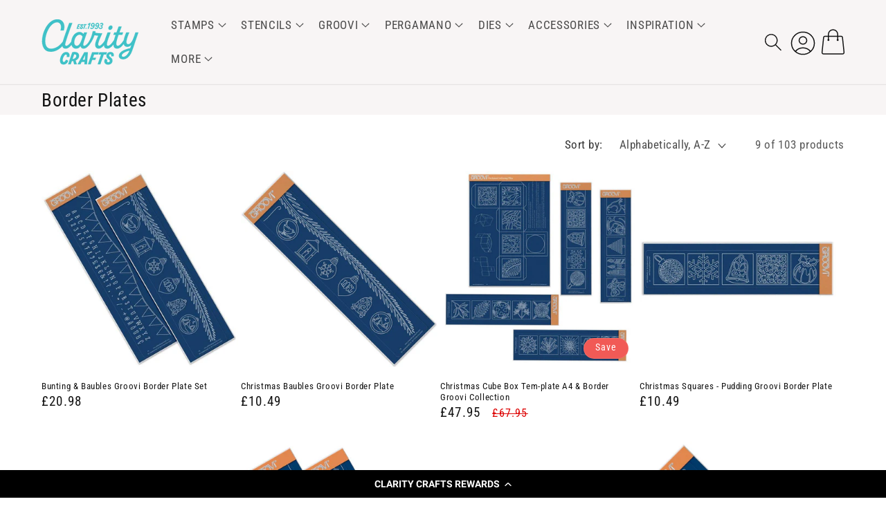

--- FILE ---
content_type: text/html; charset=utf-8
request_url: https://claritycrafts.com/collections/border-plates/theme_christmas
body_size: 53580
content:
<!doctype html>
<html class="js" lang="en">
  <head>
    <meta charset="utf-8">
    <meta http-equiv="X-UA-Compatible" content="IE=edge">
    <meta name="viewport" content="width=device-width,initial-scale=1">
    <meta name="theme-color" content="">
    <link rel="canonical" href="https://claritycrafts.com/collections/border-plates/theme_christmas"><link rel="icon" type="image/png" href="//claritycrafts.com/cdn/shop/files/Clarity_Favicon_2.png?crop=center&height=32&v=1762525991&width=32"><link rel="preconnect" href="https://fonts.shopifycdn.com" crossorigin><title>
      Border Plates
 &ndash; tagged "Theme_Christmas" &ndash; Clarity Crafts</title>

    

    

<meta property="og:site_name" content="Clarity Crafts">
<meta property="og:url" content="https://claritycrafts.com/collections/border-plates/theme_christmas">
<meta property="og:title" content="Border Plates">
<meta property="og:type" content="website">
<meta property="og:description" content="Claritystamp - bringing you the highest quality in Clear Stamps, Stencils, Dies and crafting accessories, and home of the highly-successful Groovi Parchment Embossing System."><meta property="og:image" content="http://claritycrafts.com/cdn/shop/files/Clarity_Crafts_Logo_Blue.png?height=628&pad_color=ffffff&v=1719356708&width=1200">
  <meta property="og:image:secure_url" content="https://claritycrafts.com/cdn/shop/files/Clarity_Crafts_Logo_Blue.png?height=628&pad_color=ffffff&v=1719356708&width=1200">
  <meta property="og:image:width" content="1200">
  <meta property="og:image:height" content="628"><meta name="twitter:card" content="summary_large_image">
<meta name="twitter:title" content="Border Plates">
<meta name="twitter:description" content="Claritystamp - bringing you the highest quality in Clear Stamps, Stencils, Dies and crafting accessories, and home of the highly-successful Groovi Parchment Embossing System.">


    <script src="//claritycrafts.com/cdn/shop/t/82/assets/constants.js?v=58251544750838685771765964652" defer="defer"></script>
    <script src="//claritycrafts.com/cdn/shop/t/82/assets/pubsub.js?v=158357773527763999511765964673" defer="defer"></script>
    <script src="//claritycrafts.com/cdn/shop/t/82/assets/global.js?v=136628361274817707361765964657" defer="defer"></script><script src="//claritycrafts.com/cdn/shop/t/82/assets/animations.js?v=88693664871331136111765964610" defer="defer"></script><script>window.performance && window.performance.mark && window.performance.mark('shopify.content_for_header.start');</script><meta name="google-site-verification" content="ypsP49_HOVUSZ-y_53g4R-Ct9jZELyZvxeXXkmLeEEw">
<meta name="google-site-verification" content="Y8E9eSutNxVfJ1gJciqqkqTFWtE-Ehk0nd6Y1xTt1pY">
<meta id="shopify-digital-wallet" name="shopify-digital-wallet" content="/7982959/digital_wallets/dialog">
<meta name="shopify-checkout-api-token" content="3fcb32bd6cc7d5f11a496e6534baef57">
<meta id="in-context-paypal-metadata" data-shop-id="7982959" data-venmo-supported="false" data-environment="production" data-locale="en_US" data-paypal-v4="true" data-currency="GBP">
<link rel="alternate" type="application/atom+xml" title="Feed" href="/collections/border-plates/theme_christmas.atom" />
<link rel="alternate" type="application/json+oembed" href="https://claritycrafts.com/collections/border-plates/theme_christmas.oembed">
<script async="async" src="/checkouts/internal/preloads.js?locale=en-GB"></script>
<link rel="preconnect" href="https://shop.app" crossorigin="anonymous">
<script async="async" src="https://shop.app/checkouts/internal/preloads.js?locale=en-GB&shop_id=7982959" crossorigin="anonymous"></script>
<script id="shopify-features" type="application/json">{"accessToken":"3fcb32bd6cc7d5f11a496e6534baef57","betas":["rich-media-storefront-analytics"],"domain":"claritycrafts.com","predictiveSearch":true,"shopId":7982959,"locale":"en"}</script>
<script>var Shopify = Shopify || {};
Shopify.shop = "clarity-test-site-01.myshopify.com";
Shopify.locale = "en";
Shopify.currency = {"active":"GBP","rate":"1.0"};
Shopify.country = "GB";
Shopify.theme = {"name":"Dawn - Custom Discounting 2.2","id":188466626943,"schema_name":"Dawn","schema_version":"14.0.0","theme_store_id":887,"role":"main"};
Shopify.theme.handle = "null";
Shopify.theme.style = {"id":null,"handle":null};
Shopify.cdnHost = "claritycrafts.com/cdn";
Shopify.routes = Shopify.routes || {};
Shopify.routes.root = "/";</script>
<script type="module">!function(o){(o.Shopify=o.Shopify||{}).modules=!0}(window);</script>
<script>!function(o){function n(){var o=[];function n(){o.push(Array.prototype.slice.apply(arguments))}return n.q=o,n}var t=o.Shopify=o.Shopify||{};t.loadFeatures=n(),t.autoloadFeatures=n()}(window);</script>
<script>
  window.ShopifyPay = window.ShopifyPay || {};
  window.ShopifyPay.apiHost = "shop.app\/pay";
  window.ShopifyPay.redirectState = null;
</script>
<script id="shop-js-analytics" type="application/json">{"pageType":"collection"}</script>
<script defer="defer" async type="module" src="//claritycrafts.com/cdn/shopifycloud/shop-js/modules/v2/client.init-shop-cart-sync_BApSsMSl.en.esm.js"></script>
<script defer="defer" async type="module" src="//claritycrafts.com/cdn/shopifycloud/shop-js/modules/v2/chunk.common_CBoos6YZ.esm.js"></script>
<script type="module">
  await import("//claritycrafts.com/cdn/shopifycloud/shop-js/modules/v2/client.init-shop-cart-sync_BApSsMSl.en.esm.js");
await import("//claritycrafts.com/cdn/shopifycloud/shop-js/modules/v2/chunk.common_CBoos6YZ.esm.js");

  window.Shopify.SignInWithShop?.initShopCartSync?.({"fedCMEnabled":true,"windoidEnabled":true});

</script>
<script>
  window.Shopify = window.Shopify || {};
  if (!window.Shopify.featureAssets) window.Shopify.featureAssets = {};
  window.Shopify.featureAssets['shop-js'] = {"shop-cart-sync":["modules/v2/client.shop-cart-sync_DJczDl9f.en.esm.js","modules/v2/chunk.common_CBoos6YZ.esm.js"],"init-fed-cm":["modules/v2/client.init-fed-cm_BzwGC0Wi.en.esm.js","modules/v2/chunk.common_CBoos6YZ.esm.js"],"init-windoid":["modules/v2/client.init-windoid_BS26ThXS.en.esm.js","modules/v2/chunk.common_CBoos6YZ.esm.js"],"shop-cash-offers":["modules/v2/client.shop-cash-offers_DthCPNIO.en.esm.js","modules/v2/chunk.common_CBoos6YZ.esm.js","modules/v2/chunk.modal_Bu1hFZFC.esm.js"],"shop-button":["modules/v2/client.shop-button_D_JX508o.en.esm.js","modules/v2/chunk.common_CBoos6YZ.esm.js"],"init-shop-email-lookup-coordinator":["modules/v2/client.init-shop-email-lookup-coordinator_DFwWcvrS.en.esm.js","modules/v2/chunk.common_CBoos6YZ.esm.js"],"shop-toast-manager":["modules/v2/client.shop-toast-manager_tEhgP2F9.en.esm.js","modules/v2/chunk.common_CBoos6YZ.esm.js"],"shop-login-button":["modules/v2/client.shop-login-button_DwLgFT0K.en.esm.js","modules/v2/chunk.common_CBoos6YZ.esm.js","modules/v2/chunk.modal_Bu1hFZFC.esm.js"],"avatar":["modules/v2/client.avatar_BTnouDA3.en.esm.js"],"init-shop-cart-sync":["modules/v2/client.init-shop-cart-sync_BApSsMSl.en.esm.js","modules/v2/chunk.common_CBoos6YZ.esm.js"],"pay-button":["modules/v2/client.pay-button_BuNmcIr_.en.esm.js","modules/v2/chunk.common_CBoos6YZ.esm.js"],"init-shop-for-new-customer-accounts":["modules/v2/client.init-shop-for-new-customer-accounts_DrjXSI53.en.esm.js","modules/v2/client.shop-login-button_DwLgFT0K.en.esm.js","modules/v2/chunk.common_CBoos6YZ.esm.js","modules/v2/chunk.modal_Bu1hFZFC.esm.js"],"init-customer-accounts-sign-up":["modules/v2/client.init-customer-accounts-sign-up_TlVCiykN.en.esm.js","modules/v2/client.shop-login-button_DwLgFT0K.en.esm.js","modules/v2/chunk.common_CBoos6YZ.esm.js","modules/v2/chunk.modal_Bu1hFZFC.esm.js"],"shop-follow-button":["modules/v2/client.shop-follow-button_C5D3XtBb.en.esm.js","modules/v2/chunk.common_CBoos6YZ.esm.js","modules/v2/chunk.modal_Bu1hFZFC.esm.js"],"checkout-modal":["modules/v2/client.checkout-modal_8TC_1FUY.en.esm.js","modules/v2/chunk.common_CBoos6YZ.esm.js","modules/v2/chunk.modal_Bu1hFZFC.esm.js"],"init-customer-accounts":["modules/v2/client.init-customer-accounts_C0Oh2ljF.en.esm.js","modules/v2/client.shop-login-button_DwLgFT0K.en.esm.js","modules/v2/chunk.common_CBoos6YZ.esm.js","modules/v2/chunk.modal_Bu1hFZFC.esm.js"],"lead-capture":["modules/v2/client.lead-capture_Cq0gfm7I.en.esm.js","modules/v2/chunk.common_CBoos6YZ.esm.js","modules/v2/chunk.modal_Bu1hFZFC.esm.js"],"shop-login":["modules/v2/client.shop-login_BmtnoEUo.en.esm.js","modules/v2/chunk.common_CBoos6YZ.esm.js","modules/v2/chunk.modal_Bu1hFZFC.esm.js"],"payment-terms":["modules/v2/client.payment-terms_BHOWV7U_.en.esm.js","modules/v2/chunk.common_CBoos6YZ.esm.js","modules/v2/chunk.modal_Bu1hFZFC.esm.js"]};
</script>
<script>(function() {
  var isLoaded = false;
  function asyncLoad() {
    if (isLoaded) return;
    isLoaded = true;
    var urls = ["\/\/static.zotabox.com\/a\/4\/a4bda76c2f337e073fa56d75109d2b6b\/widgets.js?shop=clarity-test-site-01.myshopify.com","https:\/\/static.klaviyo.com\/onsite\/js\/klaviyo.js?company_id=LfUc4n\u0026shop=clarity-test-site-01.myshopify.com","https:\/\/static.klaviyo.com\/onsite\/js\/klaviyo.js?company_id=KDh4pc\u0026shop=clarity-test-site-01.myshopify.com","https:\/\/aura-apps.com\/shoppable\/engine\/js\/addons\/shoppable_gallery\/shoppable_gallery.js?shop=clarity-test-site-01.myshopify.com","\/\/code.tidio.co\/j4l1ysb3mieypzkdx6h6mspxs48tdlui.js?shop=clarity-test-site-01.myshopify.com","https:\/\/cdn-loyalty.yotpo.com\/loader\/2VEIdGmyuOEOPXSgFpx7Ww.js?shop=clarity-test-site-01.myshopify.com","https:\/\/static.rechargecdn.com\/assets\/js\/widget.min.js?shop=clarity-test-site-01.myshopify.com","https:\/\/cdn.hextom.com\/js\/quickannouncementbar.js?shop=clarity-test-site-01.myshopify.com","https:\/\/cdn.hextom.com\/js\/freeshippingbar.js?shop=clarity-test-site-01.myshopify.com"];
    for (var i = 0; i < urls.length; i++) {
      var s = document.createElement('script');
      s.type = 'text/javascript';
      s.async = true;
      s.src = urls[i];
      var x = document.getElementsByTagName('script')[0];
      x.parentNode.insertBefore(s, x);
    }
  };
  if(window.attachEvent) {
    window.attachEvent('onload', asyncLoad);
  } else {
    window.addEventListener('load', asyncLoad, false);
  }
})();</script>
<script id="__st">var __st={"a":7982959,"offset":0,"reqid":"eac41b97-0bf0-46eb-a794-0a4e83576e1e-1768862659","pageurl":"claritycrafts.com\/collections\/border-plates\/theme_christmas","u":"1b01984d3adb","p":"collection","rtyp":"collection","rid":86514689};</script>
<script>window.ShopifyPaypalV4VisibilityTracking = true;</script>
<script id="captcha-bootstrap">!function(){'use strict';const t='contact',e='account',n='new_comment',o=[[t,t],['blogs',n],['comments',n],[t,'customer']],c=[[e,'customer_login'],[e,'guest_login'],[e,'recover_customer_password'],[e,'create_customer']],r=t=>t.map((([t,e])=>`form[action*='/${t}']:not([data-nocaptcha='true']) input[name='form_type'][value='${e}']`)).join(','),a=t=>()=>t?[...document.querySelectorAll(t)].map((t=>t.form)):[];function s(){const t=[...o],e=r(t);return a(e)}const i='password',u='form_key',d=['recaptcha-v3-token','g-recaptcha-response','h-captcha-response',i],f=()=>{try{return window.sessionStorage}catch{return}},m='__shopify_v',_=t=>t.elements[u];function p(t,e,n=!1){try{const o=window.sessionStorage,c=JSON.parse(o.getItem(e)),{data:r}=function(t){const{data:e,action:n}=t;return t[m]||n?{data:e,action:n}:{data:t,action:n}}(c);for(const[e,n]of Object.entries(r))t.elements[e]&&(t.elements[e].value=n);n&&o.removeItem(e)}catch(o){console.error('form repopulation failed',{error:o})}}const l='form_type',E='cptcha';function T(t){t.dataset[E]=!0}const w=window,h=w.document,L='Shopify',v='ce_forms',y='captcha';let A=!1;((t,e)=>{const n=(g='f06e6c50-85a8-45c8-87d0-21a2b65856fe',I='https://cdn.shopify.com/shopifycloud/storefront-forms-hcaptcha/ce_storefront_forms_captcha_hcaptcha.v1.5.2.iife.js',D={infoText:'Protected by hCaptcha',privacyText:'Privacy',termsText:'Terms'},(t,e,n)=>{const o=w[L][v],c=o.bindForm;if(c)return c(t,g,e,D).then(n);var r;o.q.push([[t,g,e,D],n]),r=I,A||(h.body.append(Object.assign(h.createElement('script'),{id:'captcha-provider',async:!0,src:r})),A=!0)});var g,I,D;w[L]=w[L]||{},w[L][v]=w[L][v]||{},w[L][v].q=[],w[L][y]=w[L][y]||{},w[L][y].protect=function(t,e){n(t,void 0,e),T(t)},Object.freeze(w[L][y]),function(t,e,n,w,h,L){const[v,y,A,g]=function(t,e,n){const i=e?o:[],u=t?c:[],d=[...i,...u],f=r(d),m=r(i),_=r(d.filter((([t,e])=>n.includes(e))));return[a(f),a(m),a(_),s()]}(w,h,L),I=t=>{const e=t.target;return e instanceof HTMLFormElement?e:e&&e.form},D=t=>v().includes(t);t.addEventListener('submit',(t=>{const e=I(t);if(!e)return;const n=D(e)&&!e.dataset.hcaptchaBound&&!e.dataset.recaptchaBound,o=_(e),c=g().includes(e)&&(!o||!o.value);(n||c)&&t.preventDefault(),c&&!n&&(function(t){try{if(!f())return;!function(t){const e=f();if(!e)return;const n=_(t);if(!n)return;const o=n.value;o&&e.removeItem(o)}(t);const e=Array.from(Array(32),(()=>Math.random().toString(36)[2])).join('');!function(t,e){_(t)||t.append(Object.assign(document.createElement('input'),{type:'hidden',name:u})),t.elements[u].value=e}(t,e),function(t,e){const n=f();if(!n)return;const o=[...t.querySelectorAll(`input[type='${i}']`)].map((({name:t})=>t)),c=[...d,...o],r={};for(const[a,s]of new FormData(t).entries())c.includes(a)||(r[a]=s);n.setItem(e,JSON.stringify({[m]:1,action:t.action,data:r}))}(t,e)}catch(e){console.error('failed to persist form',e)}}(e),e.submit())}));const S=(t,e)=>{t&&!t.dataset[E]&&(n(t,e.some((e=>e===t))),T(t))};for(const o of['focusin','change'])t.addEventListener(o,(t=>{const e=I(t);D(e)&&S(e,y())}));const B=e.get('form_key'),M=e.get(l),P=B&&M;t.addEventListener('DOMContentLoaded',(()=>{const t=y();if(P)for(const e of t)e.elements[l].value===M&&p(e,B);[...new Set([...A(),...v().filter((t=>'true'===t.dataset.shopifyCaptcha))])].forEach((e=>S(e,t)))}))}(h,new URLSearchParams(w.location.search),n,t,e,['guest_login'])})(!0,!0)}();</script>
<script integrity="sha256-4kQ18oKyAcykRKYeNunJcIwy7WH5gtpwJnB7kiuLZ1E=" data-source-attribution="shopify.loadfeatures" defer="defer" src="//claritycrafts.com/cdn/shopifycloud/storefront/assets/storefront/load_feature-a0a9edcb.js" crossorigin="anonymous"></script>
<script crossorigin="anonymous" defer="defer" src="//claritycrafts.com/cdn/shopifycloud/storefront/assets/shopify_pay/storefront-65b4c6d7.js?v=20250812"></script>
<script data-source-attribution="shopify.dynamic_checkout.dynamic.init">var Shopify=Shopify||{};Shopify.PaymentButton=Shopify.PaymentButton||{isStorefrontPortableWallets:!0,init:function(){window.Shopify.PaymentButton.init=function(){};var t=document.createElement("script");t.src="https://claritycrafts.com/cdn/shopifycloud/portable-wallets/latest/portable-wallets.en.js",t.type="module",document.head.appendChild(t)}};
</script>
<script data-source-attribution="shopify.dynamic_checkout.buyer_consent">
  function portableWalletsHideBuyerConsent(e){var t=document.getElementById("shopify-buyer-consent"),n=document.getElementById("shopify-subscription-policy-button");t&&n&&(t.classList.add("hidden"),t.setAttribute("aria-hidden","true"),n.removeEventListener("click",e))}function portableWalletsShowBuyerConsent(e){var t=document.getElementById("shopify-buyer-consent"),n=document.getElementById("shopify-subscription-policy-button");t&&n&&(t.classList.remove("hidden"),t.removeAttribute("aria-hidden"),n.addEventListener("click",e))}window.Shopify?.PaymentButton&&(window.Shopify.PaymentButton.hideBuyerConsent=portableWalletsHideBuyerConsent,window.Shopify.PaymentButton.showBuyerConsent=portableWalletsShowBuyerConsent);
</script>
<script data-source-attribution="shopify.dynamic_checkout.cart.bootstrap">document.addEventListener("DOMContentLoaded",(function(){function t(){return document.querySelector("shopify-accelerated-checkout-cart, shopify-accelerated-checkout")}if(t())Shopify.PaymentButton.init();else{new MutationObserver((function(e,n){t()&&(Shopify.PaymentButton.init(),n.disconnect())})).observe(document.body,{childList:!0,subtree:!0})}}));
</script>
<link id="shopify-accelerated-checkout-styles" rel="stylesheet" media="screen" href="https://claritycrafts.com/cdn/shopifycloud/portable-wallets/latest/accelerated-checkout-backwards-compat.css" crossorigin="anonymous">
<style id="shopify-accelerated-checkout-cart">
        #shopify-buyer-consent {
  margin-top: 1em;
  display: inline-block;
  width: 100%;
}

#shopify-buyer-consent.hidden {
  display: none;
}

#shopify-subscription-policy-button {
  background: none;
  border: none;
  padding: 0;
  text-decoration: underline;
  font-size: inherit;
  cursor: pointer;
}

#shopify-subscription-policy-button::before {
  box-shadow: none;
}

      </style>
<script id="sections-script" data-sections="header" defer="defer" src="//claritycrafts.com/cdn/shop/t/82/compiled_assets/scripts.js?v=46904"></script>
<script>window.performance && window.performance.mark && window.performance.mark('shopify.content_for_header.end');</script>


    <style data-shopify>
      @font-face {
  font-family: "Roboto Condensed";
  font-weight: 400;
  font-style: normal;
  font-display: swap;
  src: url("//claritycrafts.com/cdn/fonts/roboto_condensed/robotocondensed_n4.01812de96ca5a5e9d19bef3ca9cc80dd1bf6c8b8.woff2") format("woff2"),
       url("//claritycrafts.com/cdn/fonts/roboto_condensed/robotocondensed_n4.3930e6ddba458dc3cb725a82a2668eac3c63c104.woff") format("woff");
}

      @font-face {
  font-family: "Roboto Condensed";
  font-weight: 700;
  font-style: normal;
  font-display: swap;
  src: url("//claritycrafts.com/cdn/fonts/roboto_condensed/robotocondensed_n7.0c73a613503672be244d2f29ab6ddd3fc3cc69ae.woff2") format("woff2"),
       url("//claritycrafts.com/cdn/fonts/roboto_condensed/robotocondensed_n7.ef6ece86ba55f49c27c4904a493c283a40f3a66e.woff") format("woff");
}

      @font-face {
  font-family: "Roboto Condensed";
  font-weight: 400;
  font-style: italic;
  font-display: swap;
  src: url("//claritycrafts.com/cdn/fonts/roboto_condensed/robotocondensed_i4.05c7f163ad2c00a3c4257606d1227691aff9070b.woff2") format("woff2"),
       url("//claritycrafts.com/cdn/fonts/roboto_condensed/robotocondensed_i4.04d9d87e0a45b49fc67a5b9eb5059e1540f5cda3.woff") format("woff");
}

      @font-face {
  font-family: "Roboto Condensed";
  font-weight: 700;
  font-style: italic;
  font-display: swap;
  src: url("//claritycrafts.com/cdn/fonts/roboto_condensed/robotocondensed_i7.bed9f3a01efda68cdff8b63e6195c957a0da68cb.woff2") format("woff2"),
       url("//claritycrafts.com/cdn/fonts/roboto_condensed/robotocondensed_i7.9ca5759a0bcf75a82b270218eab4c83ec254abf8.woff") format("woff");
}

      @font-face {
  font-family: "Roboto Condensed";
  font-weight: 400;
  font-style: normal;
  font-display: swap;
  src: url("//claritycrafts.com/cdn/fonts/roboto_condensed/robotocondensed_n4.01812de96ca5a5e9d19bef3ca9cc80dd1bf6c8b8.woff2") format("woff2"),
       url("//claritycrafts.com/cdn/fonts/roboto_condensed/robotocondensed_n4.3930e6ddba458dc3cb725a82a2668eac3c63c104.woff") format("woff");
}


      
        :root,
        .color-scheme-1 {
          --color-background: 255,255,255;
        
          --gradient-background: #ffffff;
        

        

        --color-foreground: 18,18,18;
        --color-background-contrast: 191,191,191;
        --color-shadow: 18,18,18;
        --color-button: 18,18,18;
        --color-button-text: 255,255,255;
        --color-secondary-button: 255,255,255;
        --color-secondary-button-text: 18,18,18;
        --color-link: 18,18,18;
        --color-badge-foreground: 18,18,18;
        --color-badge-background: 255,255,255;
        --color-badge-border: 18,18,18;
        --payment-terms-background-color: rgb(255 255 255);
      }
      
        
        .color-scheme-2 {
          --color-background: 248,245,245;
        
          --gradient-background: #f8f5f5;
        

        

        --color-foreground: 18,18,18;
        --color-background-contrast: 195,170,170;
        --color-shadow: 18,18,18;
        --color-button: 18,18,18;
        --color-button-text: 243,243,243;
        --color-secondary-button: 248,245,245;
        --color-secondary-button-text: 18,18,18;
        --color-link: 18,18,18;
        --color-badge-foreground: 18,18,18;
        --color-badge-background: 248,245,245;
        --color-badge-border: 18,18,18;
        --payment-terms-background-color: rgb(248 245 245);
      }
      
        
        .color-scheme-3 {
          --color-background: 18,18,18;
        
          --gradient-background: #121212;
        

        

        --color-foreground: 255,255,255;
        --color-background-contrast: 146,146,146;
        --color-shadow: 18,18,18;
        --color-button: 255,255,255;
        --color-button-text: 18,18,18;
        --color-secondary-button: 18,18,18;
        --color-secondary-button-text: 255,255,255;
        --color-link: 255,255,255;
        --color-badge-foreground: 255,255,255;
        --color-badge-background: 18,18,18;
        --color-badge-border: 255,255,255;
        --payment-terms-background-color: rgb(18 18 18);
      }
      
        
        .color-scheme-4 {
          --color-background: 66,192,198;
        
          --gradient-background: #42c0c6;
        

        

        --color-foreground: 255,255,255;
        --color-background-contrast: 32,102,105;
        --color-shadow: 18,18,18;
        --color-button: 255,255,255;
        --color-button-text: 18,18,18;
        --color-secondary-button: 66,192,198;
        --color-secondary-button-text: 255,255,255;
        --color-link: 255,255,255;
        --color-badge-foreground: 255,255,255;
        --color-badge-background: 66,192,198;
        --color-badge-border: 255,255,255;
        --payment-terms-background-color: rgb(66 192 198);
      }
      
        
        .color-scheme-5 {
          --color-background: 66,192,198;
        
          --gradient-background: #42c0c6;
        

        

        --color-foreground: 255,255,255;
        --color-background-contrast: 32,102,105;
        --color-shadow: 18,18,18;
        --color-button: 255,255,255;
        --color-button-text: 66,192,198;
        --color-secondary-button: 66,192,198;
        --color-secondary-button-text: 255,255,255;
        --color-link: 255,255,255;
        --color-badge-foreground: 255,255,255;
        --color-badge-background: 66,192,198;
        --color-badge-border: 255,255,255;
        --payment-terms-background-color: rgb(66 192 198);
      }
      
        
        .color-scheme-3338fffe-6fbe-4078-9528-05f99700a2e9 {
          --color-background: 241,90,86;
        
          --gradient-background: #f15a56;
        

        

        --color-foreground: 255,255,255;
        --color-background-contrast: 184,20,15;
        --color-shadow: 18,18,18;
        --color-button: 18,18,18;
        --color-button-text: 255,255,255;
        --color-secondary-button: 241,90,86;
        --color-secondary-button-text: 18,18,18;
        --color-link: 18,18,18;
        --color-badge-foreground: 255,255,255;
        --color-badge-background: 241,90,86;
        --color-badge-border: 255,255,255;
        --payment-terms-background-color: rgb(241 90 86);
      }
      
        
        .color-scheme-f938a4e9-972f-46a3-aa17-7ac67493cff1 {
          --color-background: 255,255,255;
        
          --gradient-background: #ffffff;
        

        

        --color-foreground: 18,18,18;
        --color-background-contrast: 191,191,191;
        --color-shadow: 18,18,18;
        --color-button: 66,192,198;
        --color-button-text: 66,192,198;
        --color-secondary-button: 255,255,255;
        --color-secondary-button-text: 18,18,18;
        --color-link: 18,18,18;
        --color-badge-foreground: 18,18,18;
        --color-badge-background: 255,255,255;
        --color-badge-border: 18,18,18;
        --payment-terms-background-color: rgb(255 255 255);
      }
      

      body, .color-scheme-1, .color-scheme-2, .color-scheme-3, .color-scheme-4, .color-scheme-5, .color-scheme-3338fffe-6fbe-4078-9528-05f99700a2e9, .color-scheme-f938a4e9-972f-46a3-aa17-7ac67493cff1 {
        color: rgba(var(--color-foreground), 0.75);
        background-color: rgb(var(--color-background));
      }

      :root {
        --font-body-family: "Roboto Condensed", sans-serif;
        --font-body-style: normal;
        --font-body-weight: 400;
        --font-body-weight-bold: 700;

        --font-heading-family: "Roboto Condensed", sans-serif;
        --font-heading-style: normal;
        --font-heading-weight: 400;

        --font-body-scale: 1.2;
        --font-heading-scale: 0.8333333333333334;

        --media-padding: px;
        --media-border-opacity: 0.05;
        --media-border-width: 1px;
        --media-radius: 0px;
        --media-shadow-opacity: 0.0;
        --media-shadow-horizontal-offset: 0px;
        --media-shadow-vertical-offset: -40px;
        --media-shadow-blur-radius: 5px;
        --media-shadow-visible: 0;

        --page-width: 120rem;
        --page-width-margin: 0rem;

        --product-card-image-padding: 0.0rem;
        --product-card-corner-radius: 0.0rem;
        --product-card-text-alignment: left;
        --product-card-border-width: 0.0rem;
        --product-card-border-opacity: 0.1;
        --product-card-shadow-opacity: 0.0;
        --product-card-shadow-visible: 0;
        --product-card-shadow-horizontal-offset: 0.0rem;
        --product-card-shadow-vertical-offset: 0.4rem;
        --product-card-shadow-blur-radius: 0.5rem;

        --collection-card-image-padding: 0.0rem;
        --collection-card-corner-radius: 0.0rem;
        --collection-card-text-alignment: left;
        --collection-card-border-width: 0.0rem;
        --collection-card-border-opacity: 0.1;
        --collection-card-shadow-opacity: 0.0;
        --collection-card-shadow-visible: 0;
        --collection-card-shadow-horizontal-offset: 0.0rem;
        --collection-card-shadow-vertical-offset: 0.4rem;
        --collection-card-shadow-blur-radius: 0.5rem;

        --blog-card-image-padding: 0.0rem;
        --blog-card-corner-radius: 0.0rem;
        --blog-card-text-alignment: left;
        --blog-card-border-width: 0.0rem;
        --blog-card-border-opacity: 0.1;
        --blog-card-shadow-opacity: 0.0;
        --blog-card-shadow-visible: 0;
        --blog-card-shadow-horizontal-offset: 0.0rem;
        --blog-card-shadow-vertical-offset: 0.4rem;
        --blog-card-shadow-blur-radius: 0.5rem;

        --badge-corner-radius: 4.0rem;

        --popup-border-width: 1px;
        --popup-border-opacity: 0.1;
        --popup-corner-radius: 0px;
        --popup-shadow-opacity: 0.0;
        --popup-shadow-horizontal-offset: 0px;
        --popup-shadow-vertical-offset: 4px;
        --popup-shadow-blur-radius: 5px;

        --drawer-border-width: 1px;
        --drawer-border-opacity: 0.1;
        --drawer-shadow-opacity: 0.0;
        --drawer-shadow-horizontal-offset: 0px;
        --drawer-shadow-vertical-offset: 4px;
        --drawer-shadow-blur-radius: 5px;

        --spacing-sections-desktop: 0px;
        --spacing-sections-mobile: 0px;

        --grid-desktop-vertical-spacing: 4px;
        --grid-desktop-horizontal-spacing: 4px;
        --grid-mobile-vertical-spacing: 2px;
        --grid-mobile-horizontal-spacing: 2px;

        --text-boxes-border-opacity: 0.1;
        --text-boxes-border-width: 0px;
        --text-boxes-radius: 0px;
        --text-boxes-shadow-opacity: 0.0;
        --text-boxes-shadow-visible: 0;
        --text-boxes-shadow-horizontal-offset: 0px;
        --text-boxes-shadow-vertical-offset: 4px;
        --text-boxes-shadow-blur-radius: 5px;

        --buttons-radius: 10px;
        --buttons-radius-outset: 11px;
        --buttons-border-width: 1px;
        --buttons-border-opacity: 1.0;
        --buttons-shadow-opacity: 0.0;
        --buttons-shadow-visible: 0;
        --buttons-shadow-horizontal-offset: 0px;
        --buttons-shadow-vertical-offset: 0px;
        --buttons-shadow-blur-radius: 5px;
        --buttons-border-offset: 0.3px;

        --inputs-radius: 0px;
        --inputs-border-width: 1px;
        --inputs-border-opacity: 0.55;
        --inputs-shadow-opacity: 0.0;
        --inputs-shadow-horizontal-offset: 0px;
        --inputs-margin-offset: 0px;
        --inputs-shadow-vertical-offset: 4px;
        --inputs-shadow-blur-radius: 5px;
        --inputs-radius-outset: 0px;

        --variant-pills-radius: 40px;
        --variant-pills-border-width: 1px;
        --variant-pills-border-opacity: 0.55;
        --variant-pills-shadow-opacity: 0.0;
        --variant-pills-shadow-horizontal-offset: 0px;
        --variant-pills-shadow-vertical-offset: 4px;
        --variant-pills-shadow-blur-radius: 5px;
      }

      *,
      *::before,
      *::after {
        box-sizing: inherit;
      }

      html {
        box-sizing: border-box;
        font-size: calc(var(--font-body-scale) * 62.5%);
        height: 100%;
      }

      body {
        display: grid;
        grid-template-rows: auto auto 1fr auto;
        grid-template-columns: 100%;
        min-height: 100%;
        margin: 0;
        font-size: 1.5rem;
        letter-spacing: 0.06rem;
        line-height: calc(1 + 0.8 / var(--font-body-scale));
        font-family: var(--font-body-family);
        font-style: var(--font-body-style);
        font-weight: var(--font-body-weight);
      }

      @media screen and (min-width: 750px) {
        body {
          font-size: 1.6rem;
        }
      }
    </style>

    <link href="//claritycrafts.com/cdn/shop/t/82/assets/base.css?v=73175160771805086471765964611" rel="stylesheet" type="text/css" media="all" />

      <link rel="preload" as="font" href="//claritycrafts.com/cdn/fonts/roboto_condensed/robotocondensed_n4.01812de96ca5a5e9d19bef3ca9cc80dd1bf6c8b8.woff2" type="font/woff2" crossorigin>
      

      <link rel="preload" as="font" href="//claritycrafts.com/cdn/fonts/roboto_condensed/robotocondensed_n4.01812de96ca5a5e9d19bef3ca9cc80dd1bf6c8b8.woff2" type="font/woff2" crossorigin>
      
<link href="//claritycrafts.com/cdn/shop/t/82/assets/component-localization-form.css?v=120620094879297847921765964632" rel="stylesheet" type="text/css" media="all" />
      <script src="//claritycrafts.com/cdn/shop/t/82/assets/localization-form.js?v=169565320306168926741765964658" defer="defer"></script><link
        rel="stylesheet"
        href="//claritycrafts.com/cdn/shop/t/82/assets/component-predictive-search.css?v=118923337488134913561765964639"
        media="print"
        onload="this.media='all'"
      ><script>
      if (Shopify.designMode) {
        document.documentElement.classList.add('shopify-design-mode');
      }
    </script>
  

<!-- BEGIN app block: shopify://apps/pagefly-page-builder/blocks/app-embed/83e179f7-59a0-4589-8c66-c0dddf959200 -->

<!-- BEGIN app snippet: pagefly-cro-ab-testing-main -->







<script>
  ;(function () {
    const url = new URL(window.location)
    const viewParam = url.searchParams.get('view')
    if (viewParam && viewParam.includes('variant-pf-')) {
      url.searchParams.set('pf_v', viewParam)
      url.searchParams.delete('view')
      window.history.replaceState({}, '', url)
    }
  })()
</script>



<script type='module'>
  
  window.PAGEFLY_CRO = window.PAGEFLY_CRO || {}

  window.PAGEFLY_CRO['data_debug'] = {
    original_template_suffix: "all_collections",
    allow_ab_test: false,
    ab_test_start_time: 0,
    ab_test_end_time: 0,
    today_date_time: 1768862659000,
  }
  window.PAGEFLY_CRO['GA4'] = { enabled: false}
</script>

<!-- END app snippet -->








  <script src='https://cdn.shopify.com/extensions/019bb4f9-aed6-78a3-be91-e9d44663e6bf/pagefly-page-builder-215/assets/pagefly-helper.js' defer='defer'></script>

  <script src='https://cdn.shopify.com/extensions/019bb4f9-aed6-78a3-be91-e9d44663e6bf/pagefly-page-builder-215/assets/pagefly-general-helper.js' defer='defer'></script>

  <script src='https://cdn.shopify.com/extensions/019bb4f9-aed6-78a3-be91-e9d44663e6bf/pagefly-page-builder-215/assets/pagefly-snap-slider.js' defer='defer'></script>

  <script src='https://cdn.shopify.com/extensions/019bb4f9-aed6-78a3-be91-e9d44663e6bf/pagefly-page-builder-215/assets/pagefly-slideshow-v3.js' defer='defer'></script>

  <script src='https://cdn.shopify.com/extensions/019bb4f9-aed6-78a3-be91-e9d44663e6bf/pagefly-page-builder-215/assets/pagefly-slideshow-v4.js' defer='defer'></script>

  <script src='https://cdn.shopify.com/extensions/019bb4f9-aed6-78a3-be91-e9d44663e6bf/pagefly-page-builder-215/assets/pagefly-glider.js' defer='defer'></script>

  <script src='https://cdn.shopify.com/extensions/019bb4f9-aed6-78a3-be91-e9d44663e6bf/pagefly-page-builder-215/assets/pagefly-slideshow-v1-v2.js' defer='defer'></script>

  <script src='https://cdn.shopify.com/extensions/019bb4f9-aed6-78a3-be91-e9d44663e6bf/pagefly-page-builder-215/assets/pagefly-product-media.js' defer='defer'></script>

  <script src='https://cdn.shopify.com/extensions/019bb4f9-aed6-78a3-be91-e9d44663e6bf/pagefly-page-builder-215/assets/pagefly-product.js' defer='defer'></script>


<script id='pagefly-helper-data' type='application/json'>
  {
    "page_optimization": {
      "assets_prefetching": false
    },
    "elements_asset_mapper": {
      "Accordion": "https://cdn.shopify.com/extensions/019bb4f9-aed6-78a3-be91-e9d44663e6bf/pagefly-page-builder-215/assets/pagefly-accordion.js",
      "Accordion3": "https://cdn.shopify.com/extensions/019bb4f9-aed6-78a3-be91-e9d44663e6bf/pagefly-page-builder-215/assets/pagefly-accordion3.js",
      "CountDown": "https://cdn.shopify.com/extensions/019bb4f9-aed6-78a3-be91-e9d44663e6bf/pagefly-page-builder-215/assets/pagefly-countdown.js",
      "GMap1": "https://cdn.shopify.com/extensions/019bb4f9-aed6-78a3-be91-e9d44663e6bf/pagefly-page-builder-215/assets/pagefly-gmap.js",
      "GMap2": "https://cdn.shopify.com/extensions/019bb4f9-aed6-78a3-be91-e9d44663e6bf/pagefly-page-builder-215/assets/pagefly-gmap.js",
      "GMapBasicV2": "https://cdn.shopify.com/extensions/019bb4f9-aed6-78a3-be91-e9d44663e6bf/pagefly-page-builder-215/assets/pagefly-gmap.js",
      "GMapAdvancedV2": "https://cdn.shopify.com/extensions/019bb4f9-aed6-78a3-be91-e9d44663e6bf/pagefly-page-builder-215/assets/pagefly-gmap.js",
      "HTML.Video": "https://cdn.shopify.com/extensions/019bb4f9-aed6-78a3-be91-e9d44663e6bf/pagefly-page-builder-215/assets/pagefly-htmlvideo.js",
      "HTML.Video2": "https://cdn.shopify.com/extensions/019bb4f9-aed6-78a3-be91-e9d44663e6bf/pagefly-page-builder-215/assets/pagefly-htmlvideo2.js",
      "HTML.Video3": "https://cdn.shopify.com/extensions/019bb4f9-aed6-78a3-be91-e9d44663e6bf/pagefly-page-builder-215/assets/pagefly-htmlvideo2.js",
      "BackgroundVideo": "https://cdn.shopify.com/extensions/019bb4f9-aed6-78a3-be91-e9d44663e6bf/pagefly-page-builder-215/assets/pagefly-htmlvideo2.js",
      "Instagram": "https://cdn.shopify.com/extensions/019bb4f9-aed6-78a3-be91-e9d44663e6bf/pagefly-page-builder-215/assets/pagefly-instagram.js",
      "Instagram2": "https://cdn.shopify.com/extensions/019bb4f9-aed6-78a3-be91-e9d44663e6bf/pagefly-page-builder-215/assets/pagefly-instagram.js",
      "Insta3": "https://cdn.shopify.com/extensions/019bb4f9-aed6-78a3-be91-e9d44663e6bf/pagefly-page-builder-215/assets/pagefly-instagram3.js",
      "Tabs": "https://cdn.shopify.com/extensions/019bb4f9-aed6-78a3-be91-e9d44663e6bf/pagefly-page-builder-215/assets/pagefly-tab.js",
      "Tabs3": "https://cdn.shopify.com/extensions/019bb4f9-aed6-78a3-be91-e9d44663e6bf/pagefly-page-builder-215/assets/pagefly-tab3.js",
      "ProductBox": "https://cdn.shopify.com/extensions/019bb4f9-aed6-78a3-be91-e9d44663e6bf/pagefly-page-builder-215/assets/pagefly-cart.js",
      "FBPageBox2": "https://cdn.shopify.com/extensions/019bb4f9-aed6-78a3-be91-e9d44663e6bf/pagefly-page-builder-215/assets/pagefly-facebook.js",
      "FBLikeButton2": "https://cdn.shopify.com/extensions/019bb4f9-aed6-78a3-be91-e9d44663e6bf/pagefly-page-builder-215/assets/pagefly-facebook.js",
      "TwitterFeed2": "https://cdn.shopify.com/extensions/019bb4f9-aed6-78a3-be91-e9d44663e6bf/pagefly-page-builder-215/assets/pagefly-twitter.js",
      "Paragraph4": "https://cdn.shopify.com/extensions/019bb4f9-aed6-78a3-be91-e9d44663e6bf/pagefly-page-builder-215/assets/pagefly-paragraph4.js",

      "AliReviews": "https://cdn.shopify.com/extensions/019bb4f9-aed6-78a3-be91-e9d44663e6bf/pagefly-page-builder-215/assets/pagefly-3rd-elements.js",
      "BackInStock": "https://cdn.shopify.com/extensions/019bb4f9-aed6-78a3-be91-e9d44663e6bf/pagefly-page-builder-215/assets/pagefly-3rd-elements.js",
      "GloboBackInStock": "https://cdn.shopify.com/extensions/019bb4f9-aed6-78a3-be91-e9d44663e6bf/pagefly-page-builder-215/assets/pagefly-3rd-elements.js",
      "GrowaveWishlist": "https://cdn.shopify.com/extensions/019bb4f9-aed6-78a3-be91-e9d44663e6bf/pagefly-page-builder-215/assets/pagefly-3rd-elements.js",
      "InfiniteOptionsShopPad": "https://cdn.shopify.com/extensions/019bb4f9-aed6-78a3-be91-e9d44663e6bf/pagefly-page-builder-215/assets/pagefly-3rd-elements.js",
      "InkybayProductPersonalizer": "https://cdn.shopify.com/extensions/019bb4f9-aed6-78a3-be91-e9d44663e6bf/pagefly-page-builder-215/assets/pagefly-3rd-elements.js",
      "LimeSpot": "https://cdn.shopify.com/extensions/019bb4f9-aed6-78a3-be91-e9d44663e6bf/pagefly-page-builder-215/assets/pagefly-3rd-elements.js",
      "Loox": "https://cdn.shopify.com/extensions/019bb4f9-aed6-78a3-be91-e9d44663e6bf/pagefly-page-builder-215/assets/pagefly-3rd-elements.js",
      "Opinew": "https://cdn.shopify.com/extensions/019bb4f9-aed6-78a3-be91-e9d44663e6bf/pagefly-page-builder-215/assets/pagefly-3rd-elements.js",
      "Powr": "https://cdn.shopify.com/extensions/019bb4f9-aed6-78a3-be91-e9d44663e6bf/pagefly-page-builder-215/assets/pagefly-3rd-elements.js",
      "ProductReviews": "https://cdn.shopify.com/extensions/019bb4f9-aed6-78a3-be91-e9d44663e6bf/pagefly-page-builder-215/assets/pagefly-3rd-elements.js",
      "PushOwl": "https://cdn.shopify.com/extensions/019bb4f9-aed6-78a3-be91-e9d44663e6bf/pagefly-page-builder-215/assets/pagefly-3rd-elements.js",
      "ReCharge": "https://cdn.shopify.com/extensions/019bb4f9-aed6-78a3-be91-e9d44663e6bf/pagefly-page-builder-215/assets/pagefly-3rd-elements.js",
      "Rivyo": "https://cdn.shopify.com/extensions/019bb4f9-aed6-78a3-be91-e9d44663e6bf/pagefly-page-builder-215/assets/pagefly-3rd-elements.js",
      "TrackingMore": "https://cdn.shopify.com/extensions/019bb4f9-aed6-78a3-be91-e9d44663e6bf/pagefly-page-builder-215/assets/pagefly-3rd-elements.js",
      "Vitals": "https://cdn.shopify.com/extensions/019bb4f9-aed6-78a3-be91-e9d44663e6bf/pagefly-page-builder-215/assets/pagefly-3rd-elements.js",
      "Wiser": "https://cdn.shopify.com/extensions/019bb4f9-aed6-78a3-be91-e9d44663e6bf/pagefly-page-builder-215/assets/pagefly-3rd-elements.js"
    },
    "custom_elements_mapper": {
      "pf-click-action-element": "https://cdn.shopify.com/extensions/019bb4f9-aed6-78a3-be91-e9d44663e6bf/pagefly-page-builder-215/assets/pagefly-click-action-element.js",
      "pf-dialog-element": "https://cdn.shopify.com/extensions/019bb4f9-aed6-78a3-be91-e9d44663e6bf/pagefly-page-builder-215/assets/pagefly-dialog-element.js"
    }
  }
</script>


<!-- END app block --><!-- BEGIN app block: shopify://apps/judge-me-reviews/blocks/judgeme_core/61ccd3b1-a9f2-4160-9fe9-4fec8413e5d8 --><!-- Start of Judge.me Core -->






<link rel="dns-prefetch" href="https://cdnwidget.judge.me">
<link rel="dns-prefetch" href="https://cdn.judge.me">
<link rel="dns-prefetch" href="https://cdn1.judge.me">
<link rel="dns-prefetch" href="https://api.judge.me">

<script data-cfasync='false' class='jdgm-settings-script'>window.jdgmSettings={"pagination":5,"disable_web_reviews":true,"badge_no_review_text":"No reviews","badge_n_reviews_text":"{{ n }} review/reviews","hide_badge_preview_if_no_reviews":true,"badge_hide_text":false,"enforce_center_preview_badge":false,"widget_title":"Customer Reviews","widget_open_form_text":"Write a review","widget_close_form_text":"Cancel review","widget_refresh_page_text":"Refresh page","widget_summary_text":"Based on {{ number_of_reviews }} review/reviews","widget_no_review_text":"Be the first to write a review","widget_name_field_text":"Display name","widget_verified_name_field_text":"Verified Name (public)","widget_name_placeholder_text":"Display name","widget_required_field_error_text":"This field is required.","widget_email_field_text":"Email address","widget_verified_email_field_text":"Verified Email (private, can not be edited)","widget_email_placeholder_text":"Your email address","widget_email_field_error_text":"Please enter a valid email address.","widget_rating_field_text":"Rating","widget_review_title_field_text":"Review Title","widget_review_title_placeholder_text":"Give your review a title","widget_review_body_field_text":"Review content","widget_review_body_placeholder_text":"Start writing here...","widget_pictures_field_text":"Picture/Video (optional)","widget_submit_review_text":"Submit Review","widget_submit_verified_review_text":"Submit Verified Review","widget_submit_success_msg_with_auto_publish":"Thank you! Please refresh the page in a few moments to see your review. You can remove or edit your review by logging into \u003ca href='https://judge.me/login' target='_blank' rel='nofollow noopener'\u003eJudge.me\u003c/a\u003e","widget_submit_success_msg_no_auto_publish":"Thank you! Your review will be published as soon as it is approved by the shop admin. You can remove or edit your review by logging into \u003ca href='https://judge.me/login' target='_blank' rel='nofollow noopener'\u003eJudge.me\u003c/a\u003e","widget_show_default_reviews_out_of_total_text":"Showing {{ n_reviews_shown }} out of {{ n_reviews }} reviews.","widget_show_all_link_text":"Show all","widget_show_less_link_text":"Show less","widget_author_said_text":"{{ reviewer_name }} said:","widget_days_text":"{{ n }} days ago","widget_weeks_text":"{{ n }} week/weeks ago","widget_months_text":"{{ n }} month/months ago","widget_years_text":"{{ n }} year/years ago","widget_yesterday_text":"Yesterday","widget_today_text":"Today","widget_replied_text":"\u003e\u003e {{ shop_name }} replied:","widget_read_more_text":"Read more","widget_reviewer_name_as_initial":"","widget_rating_filter_color":"#fbcd0a","widget_rating_filter_see_all_text":"See all reviews","widget_sorting_most_recent_text":"Most Recent","widget_sorting_highest_rating_text":"Highest Rating","widget_sorting_lowest_rating_text":"Lowest Rating","widget_sorting_with_pictures_text":"Only Pictures","widget_sorting_most_helpful_text":"Most Helpful","widget_open_question_form_text":"Ask a question","widget_reviews_subtab_text":"Reviews","widget_questions_subtab_text":"Questions","widget_question_label_text":"Question","widget_answer_label_text":"Answer","widget_question_placeholder_text":"Write your question here","widget_submit_question_text":"Submit Question","widget_question_submit_success_text":"Thank you for your question! We will notify you once it gets answered.","verified_badge_text":"Verified","verified_badge_bg_color":"","verified_badge_text_color":"","verified_badge_placement":"left-of-reviewer-name","widget_review_max_height":"","widget_hide_border":false,"widget_social_share":false,"widget_thumb":false,"widget_review_location_show":false,"widget_location_format":"","all_reviews_include_out_of_store_products":true,"all_reviews_out_of_store_text":"(out of store)","all_reviews_pagination":100,"all_reviews_product_name_prefix_text":"about","enable_review_pictures":true,"enable_question_anwser":false,"widget_theme":"default","review_date_format":"mm/dd/yyyy","default_sort_method":"most-recent","widget_product_reviews_subtab_text":"Product Reviews","widget_shop_reviews_subtab_text":"Shop Reviews","widget_other_products_reviews_text":"Reviews for other products","widget_store_reviews_subtab_text":"Store reviews","widget_no_store_reviews_text":"This store hasn't received any reviews yet","widget_web_restriction_product_reviews_text":"This product hasn't received any reviews yet","widget_no_items_text":"No items found","widget_show_more_text":"Show more","widget_write_a_store_review_text":"Write a Store Review","widget_other_languages_heading":"Reviews in Other Languages","widget_translate_review_text":"Translate review to {{ language }}","widget_translating_review_text":"Translating...","widget_show_original_translation_text":"Show original ({{ language }})","widget_translate_review_failed_text":"Review couldn't be translated.","widget_translate_review_retry_text":"Retry","widget_translate_review_try_again_later_text":"Try again later","show_product_url_for_grouped_product":false,"widget_sorting_pictures_first_text":"Pictures First","show_pictures_on_all_rev_page_mobile":false,"show_pictures_on_all_rev_page_desktop":false,"floating_tab_hide_mobile_install_preference":false,"floating_tab_button_name":"★ Reviews","floating_tab_title":"Let customers speak for us","floating_tab_button_color":"","floating_tab_button_background_color":"","floating_tab_url":"","floating_tab_url_enabled":false,"floating_tab_tab_style":"text","all_reviews_text_badge_text":"Customers rate us {{ shop.metafields.judgeme.all_reviews_rating | round: 1 }}/5 based on {{ shop.metafields.judgeme.all_reviews_count }} reviews.","all_reviews_text_badge_text_branded_style":"{{ shop.metafields.judgeme.all_reviews_rating | round: 1 }} out of 5 stars based on {{ shop.metafields.judgeme.all_reviews_count }} reviews","is_all_reviews_text_badge_a_link":false,"show_stars_for_all_reviews_text_badge":false,"all_reviews_text_badge_url":"","all_reviews_text_style":"branded","all_reviews_text_color_style":"judgeme_brand_color","all_reviews_text_color":"#108474","all_reviews_text_show_jm_brand":false,"featured_carousel_show_header":true,"featured_carousel_title":"Let customers speak for us","testimonials_carousel_title":"Customers are saying","videos_carousel_title":"Real customer stories","cards_carousel_title":"Customers are saying","featured_carousel_count_text":"from {{ n }} reviews","featured_carousel_add_link_to_all_reviews_page":false,"featured_carousel_url":"","featured_carousel_show_images":true,"featured_carousel_autoslide_interval":5,"featured_carousel_arrows_on_the_sides":false,"featured_carousel_height":250,"featured_carousel_width":80,"featured_carousel_image_size":0,"featured_carousel_image_height":250,"featured_carousel_arrow_color":"#eeeeee","verified_count_badge_style":"branded","verified_count_badge_orientation":"horizontal","verified_count_badge_color_style":"judgeme_brand_color","verified_count_badge_color":"#108474","is_verified_count_badge_a_link":false,"verified_count_badge_url":"","verified_count_badge_show_jm_brand":true,"widget_rating_preset_default":5,"widget_first_sub_tab":"product-reviews","widget_show_histogram":true,"widget_histogram_use_custom_color":false,"widget_pagination_use_custom_color":false,"widget_star_use_custom_color":false,"widget_verified_badge_use_custom_color":false,"widget_write_review_use_custom_color":false,"picture_reminder_submit_button":"Upload Pictures","enable_review_videos":false,"mute_video_by_default":false,"widget_sorting_videos_first_text":"Videos First","widget_review_pending_text":"Pending","featured_carousel_items_for_large_screen":3,"social_share_options_order":"Facebook,Twitter","remove_microdata_snippet":true,"disable_json_ld":false,"enable_json_ld_products":false,"preview_badge_show_question_text":false,"preview_badge_no_question_text":"No questions","preview_badge_n_question_text":"{{ number_of_questions }} question/questions","qa_badge_show_icon":false,"qa_badge_position":"same-row","remove_judgeme_branding":false,"widget_add_search_bar":false,"widget_search_bar_placeholder":"Search","widget_sorting_verified_only_text":"Verified only","featured_carousel_theme":"default","featured_carousel_show_rating":true,"featured_carousel_show_title":true,"featured_carousel_show_body":true,"featured_carousel_show_date":false,"featured_carousel_show_reviewer":true,"featured_carousel_show_product":false,"featured_carousel_header_background_color":"#108474","featured_carousel_header_text_color":"#ffffff","featured_carousel_name_product_separator":"reviewed","featured_carousel_full_star_background":"#108474","featured_carousel_empty_star_background":"#dadada","featured_carousel_vertical_theme_background":"#f9fafb","featured_carousel_verified_badge_enable":true,"featured_carousel_verified_badge_color":"#108474","featured_carousel_border_style":"round","featured_carousel_review_line_length_limit":3,"featured_carousel_more_reviews_button_text":"Read more reviews","featured_carousel_view_product_button_text":"View product","all_reviews_page_load_reviews_on":"scroll","all_reviews_page_load_more_text":"Load More Reviews","disable_fb_tab_reviews":false,"enable_ajax_cdn_cache":false,"widget_advanced_speed_features":5,"widget_public_name_text":"displayed publicly like","default_reviewer_name":"John Smith","default_reviewer_name_has_non_latin":true,"widget_reviewer_anonymous":"Anonymous","medals_widget_title":"Judge.me Review Medals","medals_widget_background_color":"#f9fafb","medals_widget_position":"footer_all_pages","medals_widget_border_color":"#f9fafb","medals_widget_verified_text_position":"left","medals_widget_use_monochromatic_version":false,"medals_widget_elements_color":"#108474","show_reviewer_avatar":true,"widget_invalid_yt_video_url_error_text":"Not a YouTube video URL","widget_max_length_field_error_text":"Please enter no more than {0} characters.","widget_show_country_flag":false,"widget_show_collected_via_shop_app":true,"widget_verified_by_shop_badge_style":"light","widget_verified_by_shop_text":"Verified by Shop","widget_show_photo_gallery":false,"widget_load_with_code_splitting":true,"widget_ugc_install_preference":false,"widget_ugc_title":"Made by us, Shared by you","widget_ugc_subtitle":"Tag us to see your picture featured in our page","widget_ugc_arrows_color":"#ffffff","widget_ugc_primary_button_text":"Buy Now","widget_ugc_primary_button_background_color":"#108474","widget_ugc_primary_button_text_color":"#ffffff","widget_ugc_primary_button_border_width":"0","widget_ugc_primary_button_border_style":"none","widget_ugc_primary_button_border_color":"#108474","widget_ugc_primary_button_border_radius":"25","widget_ugc_secondary_button_text":"Load More","widget_ugc_secondary_button_background_color":"#ffffff","widget_ugc_secondary_button_text_color":"#108474","widget_ugc_secondary_button_border_width":"2","widget_ugc_secondary_button_border_style":"solid","widget_ugc_secondary_button_border_color":"#108474","widget_ugc_secondary_button_border_radius":"25","widget_ugc_reviews_button_text":"View Reviews","widget_ugc_reviews_button_background_color":"#ffffff","widget_ugc_reviews_button_text_color":"#108474","widget_ugc_reviews_button_border_width":"2","widget_ugc_reviews_button_border_style":"solid","widget_ugc_reviews_button_border_color":"#108474","widget_ugc_reviews_button_border_radius":"25","widget_ugc_reviews_button_link_to":"judgeme-reviews-page","widget_ugc_show_post_date":true,"widget_ugc_max_width":"800","widget_rating_metafield_value_type":true,"widget_primary_color":"#42C0C6","widget_enable_secondary_color":false,"widget_secondary_color":"#edf5f5","widget_summary_average_rating_text":"{{ average_rating }} out of 5","widget_media_grid_title":"Customer photos \u0026 videos","widget_media_grid_see_more_text":"See more","widget_round_style":false,"widget_show_product_medals":true,"widget_verified_by_judgeme_text":"Verified by Judge.me","widget_show_store_medals":true,"widget_verified_by_judgeme_text_in_store_medals":"Verified by Judge.me","widget_media_field_exceed_quantity_message":"Sorry, we can only accept {{ max_media }} for one review.","widget_media_field_exceed_limit_message":"{{ file_name }} is too large, please select a {{ media_type }} less than {{ size_limit }}MB.","widget_review_submitted_text":"Review Submitted!","widget_question_submitted_text":"Question Submitted!","widget_close_form_text_question":"Cancel","widget_write_your_answer_here_text":"Write your answer here","widget_enabled_branded_link":true,"widget_show_collected_by_judgeme":false,"widget_reviewer_name_color":"","widget_write_review_text_color":"","widget_write_review_bg_color":"","widget_collected_by_judgeme_text":"collected by Judge.me","widget_pagination_type":"standard","widget_load_more_text":"Load More","widget_load_more_color":"#108474","widget_full_review_text":"Full Review","widget_read_more_reviews_text":"Read More Reviews","widget_read_questions_text":"Read Questions","widget_questions_and_answers_text":"Questions \u0026 Answers","widget_verified_by_text":"Verified by","widget_verified_text":"Verified","widget_number_of_reviews_text":"{{ number_of_reviews }} reviews","widget_back_button_text":"Back","widget_next_button_text":"Next","widget_custom_forms_filter_button":"Filters","custom_forms_style":"horizontal","widget_show_review_information":false,"how_reviews_are_collected":"How reviews are collected?","widget_show_review_keywords":false,"widget_gdpr_statement":"How we use your data: We'll only contact you about the review you left, and only if necessary. By submitting your review, you agree to Judge.me's \u003ca href='https://judge.me/terms' target='_blank' rel='nofollow noopener'\u003eterms\u003c/a\u003e, \u003ca href='https://judge.me/privacy' target='_blank' rel='nofollow noopener'\u003eprivacy\u003c/a\u003e and \u003ca href='https://judge.me/content-policy' target='_blank' rel='nofollow noopener'\u003econtent\u003c/a\u003e policies.","widget_multilingual_sorting_enabled":false,"widget_translate_review_content_enabled":false,"widget_translate_review_content_method":"manual","popup_widget_review_selection":"automatically_with_pictures","popup_widget_round_border_style":true,"popup_widget_show_title":true,"popup_widget_show_body":true,"popup_widget_show_reviewer":false,"popup_widget_show_product":true,"popup_widget_show_pictures":true,"popup_widget_use_review_picture":true,"popup_widget_show_on_home_page":true,"popup_widget_show_on_product_page":true,"popup_widget_show_on_collection_page":true,"popup_widget_show_on_cart_page":true,"popup_widget_position":"bottom_left","popup_widget_first_review_delay":5,"popup_widget_duration":5,"popup_widget_interval":5,"popup_widget_review_count":5,"popup_widget_hide_on_mobile":true,"review_snippet_widget_round_border_style":true,"review_snippet_widget_card_color":"#FFFFFF","review_snippet_widget_slider_arrows_background_color":"#FFFFFF","review_snippet_widget_slider_arrows_color":"#000000","review_snippet_widget_star_color":"#108474","show_product_variant":false,"all_reviews_product_variant_label_text":"Variant: ","widget_show_verified_branding":true,"widget_ai_summary_title":"Customers say","widget_ai_summary_disclaimer":"AI-powered review summary based on recent customer reviews","widget_show_ai_summary":false,"widget_show_ai_summary_bg":false,"widget_show_review_title_input":false,"redirect_reviewers_invited_via_email":"external_form","request_store_review_after_product_review":true,"request_review_other_products_in_order":true,"review_form_color_scheme":"default","review_form_corner_style":"soft","review_form_star_color":{},"review_form_text_color":"#333333","review_form_background_color":"#ffffff","review_form_field_background_color":"#fafafa","review_form_button_color":{},"review_form_button_text_color":"#ffffff","review_form_modal_overlay_color":"#000000","review_content_screen_title_text":"How would you rate this product?","review_content_introduction_text":"We would love it if you would share a bit about your experience.","store_review_form_title_text":"How would you rate this store?","store_review_form_introduction_text":"We would love it if you would share a bit about your experience.","show_review_guidance_text":true,"one_star_review_guidance_text":"Poor","five_star_review_guidance_text":"Great","customer_information_screen_title_text":"About you","customer_information_introduction_text":"Please tell us more about you.","custom_questions_screen_title_text":"Your experience in more detail","custom_questions_introduction_text":"Here are a few questions to help us understand more about your experience.","review_submitted_screen_title_text":"Thanks for your review!","review_submitted_screen_thank_you_text":"We are processing it and it will appear on the store soon.","review_submitted_screen_email_verification_text":"Please confirm your email by clicking the link we just sent you. This helps us keep reviews authentic.","review_submitted_request_store_review_text":"Would you like to share your experience of shopping with us?","review_submitted_review_other_products_text":"Would you like to review these products?","store_review_screen_title_text":"Would you like to share your experience of shopping with us?","store_review_introduction_text":"We value your feedback and use it to improve. Please share any thoughts or suggestions you have.","reviewer_media_screen_title_picture_text":"Share a picture","reviewer_media_introduction_picture_text":"Upload a photo to support your review.","reviewer_media_screen_title_video_text":"Share a video","reviewer_media_introduction_video_text":"Upload a video to support your review.","reviewer_media_screen_title_picture_or_video_text":"Share a picture or video","reviewer_media_introduction_picture_or_video_text":"Upload a photo or video to support your review.","reviewer_media_youtube_url_text":"Paste your Youtube URL here","advanced_settings_next_step_button_text":"Next","advanced_settings_close_review_button_text":"Close","modal_write_review_flow":true,"write_review_flow_required_text":"Required","write_review_flow_privacy_message_text":"We respect your privacy.","write_review_flow_anonymous_text":"Post review as anonymous","write_review_flow_visibility_text":"This won't be visible to other customers.","write_review_flow_multiple_selection_help_text":"Select as many as you like","write_review_flow_single_selection_help_text":"Select one option","write_review_flow_required_field_error_text":"This field is required","write_review_flow_invalid_email_error_text":"Please enter a valid email address","write_review_flow_max_length_error_text":"Max. {{ max_length }} characters.","write_review_flow_media_upload_text":"\u003cb\u003eClick to upload\u003c/b\u003e or drag and drop","write_review_flow_gdpr_statement":"We'll only contact you about your review if necessary. By submitting your review, you agree to our \u003ca href='https://judge.me/terms' target='_blank' rel='nofollow noopener'\u003eterms and conditions\u003c/a\u003e and \u003ca href='https://judge.me/privacy' target='_blank' rel='nofollow noopener'\u003eprivacy policy\u003c/a\u003e.","rating_only_reviews_enabled":false,"show_negative_reviews_help_screen":false,"new_review_flow_help_screen_rating_threshold":3,"negative_review_resolution_screen_title_text":"Tell us more","negative_review_resolution_text":"Your experience matters to us. If there were issues with your purchase, we're here to help. Feel free to reach out to us, we'd love the opportunity to make things right.","negative_review_resolution_button_text":"Contact us","negative_review_resolution_proceed_with_review_text":"Leave a review","negative_review_resolution_subject":"Issue with purchase from {{ shop_name }}.{{ order_name }}","preview_badge_collection_page_install_status":false,"widget_review_custom_css":"","preview_badge_custom_css":"","preview_badge_stars_count":"5-stars","featured_carousel_custom_css":"","floating_tab_custom_css":"","all_reviews_widget_custom_css":"","medals_widget_custom_css":"","verified_badge_custom_css":"","all_reviews_text_custom_css":"","transparency_badges_collected_via_store_invite":false,"transparency_badges_from_another_provider":false,"transparency_badges_collected_from_store_visitor":false,"transparency_badges_collected_by_verified_review_provider":false,"transparency_badges_earned_reward":false,"transparency_badges_collected_via_store_invite_text":"Review collected via store invitation","transparency_badges_from_another_provider_text":"Review collected from another provider","transparency_badges_collected_from_store_visitor_text":"Review collected from a store visitor","transparency_badges_written_in_google_text":"Review written in Google","transparency_badges_written_in_etsy_text":"Review written in Etsy","transparency_badges_written_in_shop_app_text":"Review written in Shop App","transparency_badges_earned_reward_text":"Review earned a reward for future purchase","product_review_widget_per_page":4,"widget_store_review_label_text":"Review about the store","checkout_comment_extension_title_on_product_page":"Customer Comments","checkout_comment_extension_num_latest_comment_show":5,"checkout_comment_extension_format":"name_and_timestamp","checkout_comment_customer_name":"last_initial","checkout_comment_comment_notification":true,"preview_badge_collection_page_install_preference":false,"preview_badge_home_page_install_preference":false,"preview_badge_product_page_install_preference":false,"review_widget_install_preference":"","review_carousel_install_preference":false,"floating_reviews_tab_install_preference":"none","verified_reviews_count_badge_install_preference":false,"all_reviews_text_install_preference":false,"review_widget_best_location":false,"judgeme_medals_install_preference":false,"review_widget_revamp_enabled":true,"review_widget_qna_enabled":false,"review_widget_revamp_dual_publish_end_date":"2026-01-14T13:08:40.000+00:00","review_widget_header_theme":"minimal","review_widget_widget_title_enabled":true,"review_widget_header_text_size":"medium","review_widget_header_text_weight":"regular","review_widget_average_rating_style":"compact","review_widget_bar_chart_enabled":true,"review_widget_bar_chart_type":"numbers","review_widget_bar_chart_style":"standard","review_widget_expanded_media_gallery_enabled":false,"review_widget_reviews_section_theme":"cards","review_widget_image_style":"highlight","review_widget_review_image_ratio":"square","review_widget_stars_size":"medium","review_widget_verified_badge":"standard_text","review_widget_review_title_text_size":"medium","review_widget_review_text_size":"medium","review_widget_review_text_length":"medium","review_widget_number_of_columns_desktop":4,"review_widget_carousel_transition_speed":5,"review_widget_custom_questions_answers_display":"always","review_widget_button_text_color":"#FFFFFF","review_widget_text_color":"#000000","review_widget_lighter_text_color":"#7B7B7B","review_widget_corner_styling":"soft","review_widget_review_word_singular":"review","review_widget_review_word_plural":"reviews","review_widget_voting_label":"Helpful?","review_widget_shop_reply_label":"Reply from {{ shop_name }}:","review_widget_filters_title":"Filters","qna_widget_question_word_singular":"Question","qna_widget_question_word_plural":"Questions","qna_widget_answer_reply_label":"Answer from {{ answerer_name }}:","qna_content_screen_title_text":"Ask a question about this product","qna_widget_question_required_field_error_text":"Please enter your question.","qna_widget_flow_gdpr_statement":"We'll only contact you about your question if necessary. By submitting your question, you agree to our \u003ca href='https://judge.me/terms' target='_blank' rel='nofollow noopener'\u003eterms and conditions\u003c/a\u003e and \u003ca href='https://judge.me/privacy' target='_blank' rel='nofollow noopener'\u003eprivacy policy\u003c/a\u003e.","qna_widget_question_submitted_text":"Thanks for your question!","qna_widget_close_form_text_question":"Close","qna_widget_question_submit_success_text":"We’ll notify you by email when your question is answered.","all_reviews_widget_v2025_enabled":false,"all_reviews_widget_v2025_header_theme":"default","all_reviews_widget_v2025_widget_title_enabled":true,"all_reviews_widget_v2025_header_text_size":"medium","all_reviews_widget_v2025_header_text_weight":"regular","all_reviews_widget_v2025_average_rating_style":"compact","all_reviews_widget_v2025_bar_chart_enabled":true,"all_reviews_widget_v2025_bar_chart_type":"numbers","all_reviews_widget_v2025_bar_chart_style":"standard","all_reviews_widget_v2025_expanded_media_gallery_enabled":false,"all_reviews_widget_v2025_show_store_medals":true,"all_reviews_widget_v2025_show_photo_gallery":true,"all_reviews_widget_v2025_show_review_keywords":false,"all_reviews_widget_v2025_show_ai_summary":false,"all_reviews_widget_v2025_show_ai_summary_bg":false,"all_reviews_widget_v2025_add_search_bar":false,"all_reviews_widget_v2025_default_sort_method":"most-recent","all_reviews_widget_v2025_reviews_per_page":10,"all_reviews_widget_v2025_reviews_section_theme":"default","all_reviews_widget_v2025_image_style":"thumbnails","all_reviews_widget_v2025_review_image_ratio":"square","all_reviews_widget_v2025_stars_size":"medium","all_reviews_widget_v2025_verified_badge":"bold_badge","all_reviews_widget_v2025_review_title_text_size":"medium","all_reviews_widget_v2025_review_text_size":"medium","all_reviews_widget_v2025_review_text_length":"medium","all_reviews_widget_v2025_number_of_columns_desktop":3,"all_reviews_widget_v2025_carousel_transition_speed":5,"all_reviews_widget_v2025_custom_questions_answers_display":"always","all_reviews_widget_v2025_show_product_variant":false,"all_reviews_widget_v2025_show_reviewer_avatar":true,"all_reviews_widget_v2025_reviewer_name_as_initial":"","all_reviews_widget_v2025_review_location_show":false,"all_reviews_widget_v2025_location_format":"","all_reviews_widget_v2025_show_country_flag":false,"all_reviews_widget_v2025_verified_by_shop_badge_style":"light","all_reviews_widget_v2025_social_share":false,"all_reviews_widget_v2025_social_share_options_order":"Facebook,Twitter,LinkedIn,Pinterest","all_reviews_widget_v2025_pagination_type":"standard","all_reviews_widget_v2025_button_text_color":"#FFFFFF","all_reviews_widget_v2025_text_color":"#000000","all_reviews_widget_v2025_lighter_text_color":"#7B7B7B","all_reviews_widget_v2025_corner_styling":"soft","all_reviews_widget_v2025_title":"Customer reviews","all_reviews_widget_v2025_ai_summary_title":"Customers say about this store","all_reviews_widget_v2025_no_review_text":"Be the first to write a review","platform":"shopify","branding_url":"https://app.judge.me/reviews","branding_text":"Powered by Judge.me","locale":"en","reply_name":"Clarity Crafts","widget_version":"3.0","footer":true,"autopublish":true,"review_dates":true,"enable_custom_form":false,"shop_locale":"en","enable_multi_locales_translations":false,"show_review_title_input":false,"review_verification_email_status":"always","can_be_branded":true,"reply_name_text":"Clarity Crafts"};</script> <style class='jdgm-settings-style'>.jdgm-xx{left:0}:root{--jdgm-primary-color: #42C0C6;--jdgm-secondary-color: rgba(66,192,198,0.1);--jdgm-star-color: #42C0C6;--jdgm-write-review-text-color: white;--jdgm-write-review-bg-color: #42C0C6;--jdgm-paginate-color: #42C0C6;--jdgm-border-radius: 0;--jdgm-reviewer-name-color: #42C0C6}.jdgm-histogram__bar-content{background-color:#42C0C6}.jdgm-rev[data-verified-buyer=true] .jdgm-rev__icon.jdgm-rev__icon:after,.jdgm-rev__buyer-badge.jdgm-rev__buyer-badge{color:white;background-color:#42C0C6}.jdgm-review-widget--small .jdgm-gallery.jdgm-gallery .jdgm-gallery__thumbnail-link:nth-child(8) .jdgm-gallery__thumbnail-wrapper.jdgm-gallery__thumbnail-wrapper:before{content:"See more"}@media only screen and (min-width: 768px){.jdgm-gallery.jdgm-gallery .jdgm-gallery__thumbnail-link:nth-child(8) .jdgm-gallery__thumbnail-wrapper.jdgm-gallery__thumbnail-wrapper:before{content:"See more"}}.jdgm-widget .jdgm-write-rev-link{display:none}.jdgm-widget .jdgm-rev-widg[data-number-of-reviews='0']{display:none}.jdgm-prev-badge[data-average-rating='0.00']{display:none !important}.jdgm-author-all-initials{display:none !important}.jdgm-author-last-initial{display:none !important}.jdgm-rev-widg__title{visibility:hidden}.jdgm-rev-widg__summary-text{visibility:hidden}.jdgm-prev-badge__text{visibility:hidden}.jdgm-rev__prod-link-prefix:before{content:'about'}.jdgm-rev__variant-label:before{content:'Variant: '}.jdgm-rev__out-of-store-text:before{content:'(out of store)'}@media only screen and (min-width: 768px){.jdgm-rev__pics .jdgm-rev_all-rev-page-picture-separator,.jdgm-rev__pics .jdgm-rev__product-picture{display:none}}@media only screen and (max-width: 768px){.jdgm-rev__pics .jdgm-rev_all-rev-page-picture-separator,.jdgm-rev__pics .jdgm-rev__product-picture{display:none}}.jdgm-preview-badge[data-template="product"]{display:none !important}.jdgm-preview-badge[data-template="collection"]{display:none !important}.jdgm-preview-badge[data-template="index"]{display:none !important}.jdgm-review-widget[data-from-snippet="true"]{display:none !important}.jdgm-verified-count-badget[data-from-snippet="true"]{display:none !important}.jdgm-carousel-wrapper[data-from-snippet="true"]{display:none !important}.jdgm-all-reviews-text[data-from-snippet="true"]{display:none !important}.jdgm-medals-section[data-from-snippet="true"]{display:none !important}.jdgm-ugc-media-wrapper[data-from-snippet="true"]{display:none !important}.jdgm-rev__transparency-badge[data-badge-type="review_collected_via_store_invitation"]{display:none !important}.jdgm-rev__transparency-badge[data-badge-type="review_collected_from_another_provider"]{display:none !important}.jdgm-rev__transparency-badge[data-badge-type="review_collected_from_store_visitor"]{display:none !important}.jdgm-rev__transparency-badge[data-badge-type="review_written_in_etsy"]{display:none !important}.jdgm-rev__transparency-badge[data-badge-type="review_written_in_google_business"]{display:none !important}.jdgm-rev__transparency-badge[data-badge-type="review_written_in_shop_app"]{display:none !important}.jdgm-rev__transparency-badge[data-badge-type="review_earned_for_future_purchase"]{display:none !important}.jdgm-review-snippet-widget .jdgm-rev-snippet-widget__cards-container .jdgm-rev-snippet-card{border-radius:8px;background:#fff}.jdgm-review-snippet-widget .jdgm-rev-snippet-widget__cards-container .jdgm-rev-snippet-card__rev-rating .jdgm-star{color:#108474}.jdgm-review-snippet-widget .jdgm-rev-snippet-widget__prev-btn,.jdgm-review-snippet-widget .jdgm-rev-snippet-widget__next-btn{border-radius:50%;background:#fff}.jdgm-review-snippet-widget .jdgm-rev-snippet-widget__prev-btn>svg,.jdgm-review-snippet-widget .jdgm-rev-snippet-widget__next-btn>svg{fill:#000}.jdgm-full-rev-modal.rev-snippet-widget .jm-mfp-container .jm-mfp-content,.jdgm-full-rev-modal.rev-snippet-widget .jm-mfp-container .jdgm-full-rev__icon,.jdgm-full-rev-modal.rev-snippet-widget .jm-mfp-container .jdgm-full-rev__pic-img,.jdgm-full-rev-modal.rev-snippet-widget .jm-mfp-container .jdgm-full-rev__reply{border-radius:8px}.jdgm-full-rev-modal.rev-snippet-widget .jm-mfp-container .jdgm-full-rev[data-verified-buyer="true"] .jdgm-full-rev__icon::after{border-radius:8px}.jdgm-full-rev-modal.rev-snippet-widget .jm-mfp-container .jdgm-full-rev .jdgm-rev__buyer-badge{border-radius:calc( 8px / 2 )}.jdgm-full-rev-modal.rev-snippet-widget .jm-mfp-container .jdgm-full-rev .jdgm-full-rev__replier::before{content:'Clarity Crafts'}.jdgm-full-rev-modal.rev-snippet-widget .jm-mfp-container .jdgm-full-rev .jdgm-full-rev__product-button{border-radius:calc( 8px * 6 )}
</style> <style class='jdgm-settings-style'></style>

  
  
  
  <style class='jdgm-miracle-styles'>
  @-webkit-keyframes jdgm-spin{0%{-webkit-transform:rotate(0deg);-ms-transform:rotate(0deg);transform:rotate(0deg)}100%{-webkit-transform:rotate(359deg);-ms-transform:rotate(359deg);transform:rotate(359deg)}}@keyframes jdgm-spin{0%{-webkit-transform:rotate(0deg);-ms-transform:rotate(0deg);transform:rotate(0deg)}100%{-webkit-transform:rotate(359deg);-ms-transform:rotate(359deg);transform:rotate(359deg)}}@font-face{font-family:'JudgemeStar';src:url("[data-uri]") format("woff");font-weight:normal;font-style:normal}.jdgm-star{font-family:'JudgemeStar';display:inline !important;text-decoration:none !important;padding:0 4px 0 0 !important;margin:0 !important;font-weight:bold;opacity:1;-webkit-font-smoothing:antialiased;-moz-osx-font-smoothing:grayscale}.jdgm-star:hover{opacity:1}.jdgm-star:last-of-type{padding:0 !important}.jdgm-star.jdgm--on:before{content:"\e000"}.jdgm-star.jdgm--off:before{content:"\e001"}.jdgm-star.jdgm--half:before{content:"\e002"}.jdgm-widget *{margin:0;line-height:1.4;-webkit-box-sizing:border-box;-moz-box-sizing:border-box;box-sizing:border-box;-webkit-overflow-scrolling:touch}.jdgm-hidden{display:none !important;visibility:hidden !important}.jdgm-temp-hidden{display:none}.jdgm-spinner{width:40px;height:40px;margin:auto;border-radius:50%;border-top:2px solid #eee;border-right:2px solid #eee;border-bottom:2px solid #eee;border-left:2px solid #ccc;-webkit-animation:jdgm-spin 0.8s infinite linear;animation:jdgm-spin 0.8s infinite linear}.jdgm-spinner:empty{display:block}.jdgm-prev-badge{display:block !important}

</style>


  
  
   


<script data-cfasync='false' class='jdgm-script'>
!function(e){window.jdgm=window.jdgm||{},jdgm.CDN_HOST="https://cdnwidget.judge.me/",jdgm.CDN_HOST_ALT="https://cdn2.judge.me/cdn/widget_frontend/",jdgm.API_HOST="https://api.judge.me/",jdgm.CDN_BASE_URL="https://cdn.shopify.com/extensions/019bd71c-30e6-73e2-906a-ddb105931c98/judgeme-extensions-297/assets/",
jdgm.docReady=function(d){(e.attachEvent?"complete"===e.readyState:"loading"!==e.readyState)?
setTimeout(d,0):e.addEventListener("DOMContentLoaded",d)},jdgm.loadCSS=function(d,t,o,a){
!o&&jdgm.loadCSS.requestedUrls.indexOf(d)>=0||(jdgm.loadCSS.requestedUrls.push(d),
(a=e.createElement("link")).rel="stylesheet",a.class="jdgm-stylesheet",a.media="nope!",
a.href=d,a.onload=function(){this.media="all",t&&setTimeout(t)},e.body.appendChild(a))},
jdgm.loadCSS.requestedUrls=[],jdgm.loadJS=function(e,d){var t=new XMLHttpRequest;
t.onreadystatechange=function(){4===t.readyState&&(Function(t.response)(),d&&d(t.response))},
t.open("GET",e),t.onerror=function(){if(e.indexOf(jdgm.CDN_HOST)===0&&jdgm.CDN_HOST_ALT!==jdgm.CDN_HOST){var f=e.replace(jdgm.CDN_HOST,jdgm.CDN_HOST_ALT);jdgm.loadJS(f,d)}},t.send()},jdgm.docReady((function(){(window.jdgmLoadCSS||e.querySelectorAll(
".jdgm-widget, .jdgm-all-reviews-page").length>0)&&(jdgmSettings.widget_load_with_code_splitting?
parseFloat(jdgmSettings.widget_version)>=3?jdgm.loadCSS(jdgm.CDN_HOST+"widget_v3/base.css"):
jdgm.loadCSS(jdgm.CDN_HOST+"widget/base.css"):jdgm.loadCSS(jdgm.CDN_HOST+"shopify_v2.css"),
jdgm.loadJS(jdgm.CDN_HOST+"loa"+"der.js"))}))}(document);
</script>
<noscript><link rel="stylesheet" type="text/css" media="all" href="https://cdnwidget.judge.me/shopify_v2.css"></noscript>

<!-- BEGIN app snippet: theme_fix_tags --><script>
  (function() {
    var jdgmThemeFixes = null;
    if (!jdgmThemeFixes) return;
    var thisThemeFix = jdgmThemeFixes[Shopify.theme.id];
    if (!thisThemeFix) return;

    if (thisThemeFix.html) {
      document.addEventListener("DOMContentLoaded", function() {
        var htmlDiv = document.createElement('div');
        htmlDiv.classList.add('jdgm-theme-fix-html');
        htmlDiv.innerHTML = thisThemeFix.html;
        document.body.append(htmlDiv);
      });
    };

    if (thisThemeFix.css) {
      var styleTag = document.createElement('style');
      styleTag.classList.add('jdgm-theme-fix-style');
      styleTag.innerHTML = thisThemeFix.css;
      document.head.append(styleTag);
    };

    if (thisThemeFix.js) {
      var scriptTag = document.createElement('script');
      scriptTag.classList.add('jdgm-theme-fix-script');
      scriptTag.innerHTML = thisThemeFix.js;
      document.head.append(scriptTag);
    };
  })();
</script>
<!-- END app snippet -->
<!-- End of Judge.me Core -->



<!-- END app block --><!-- BEGIN app block: shopify://apps/yotpo-loyalty-rewards/blocks/loader-app-embed-block/2f9660df-5018-4e02-9868-ee1fb88d6ccd -->
    <script src="https://cdn-widgetsrepository.yotpo.com/v1/loader/2VEIdGmyuOEOPXSgFpx7Ww" async></script>




<!-- END app block --><script src="https://cdn.shopify.com/extensions/019bd71c-30e6-73e2-906a-ddb105931c98/judgeme-extensions-297/assets/loader.js" type="text/javascript" defer="defer"></script>
<link href="https://monorail-edge.shopifysvc.com" rel="dns-prefetch">
<script>(function(){if ("sendBeacon" in navigator && "performance" in window) {try {var session_token_from_headers = performance.getEntriesByType('navigation')[0].serverTiming.find(x => x.name == '_s').description;} catch {var session_token_from_headers = undefined;}var session_cookie_matches = document.cookie.match(/_shopify_s=([^;]*)/);var session_token_from_cookie = session_cookie_matches && session_cookie_matches.length === 2 ? session_cookie_matches[1] : "";var session_token = session_token_from_headers || session_token_from_cookie || "";function handle_abandonment_event(e) {var entries = performance.getEntries().filter(function(entry) {return /monorail-edge.shopifysvc.com/.test(entry.name);});if (!window.abandonment_tracked && entries.length === 0) {window.abandonment_tracked = true;var currentMs = Date.now();var navigation_start = performance.timing.navigationStart;var payload = {shop_id: 7982959,url: window.location.href,navigation_start,duration: currentMs - navigation_start,session_token,page_type: "collection"};window.navigator.sendBeacon("https://monorail-edge.shopifysvc.com/v1/produce", JSON.stringify({schema_id: "online_store_buyer_site_abandonment/1.1",payload: payload,metadata: {event_created_at_ms: currentMs,event_sent_at_ms: currentMs}}));}}window.addEventListener('pagehide', handle_abandonment_event);}}());</script>
<script id="web-pixels-manager-setup">(function e(e,d,r,n,o){if(void 0===o&&(o={}),!Boolean(null===(a=null===(i=window.Shopify)||void 0===i?void 0:i.analytics)||void 0===a?void 0:a.replayQueue)){var i,a;window.Shopify=window.Shopify||{};var t=window.Shopify;t.analytics=t.analytics||{};var s=t.analytics;s.replayQueue=[],s.publish=function(e,d,r){return s.replayQueue.push([e,d,r]),!0};try{self.performance.mark("wpm:start")}catch(e){}var l=function(){var e={modern:/Edge?\/(1{2}[4-9]|1[2-9]\d|[2-9]\d{2}|\d{4,})\.\d+(\.\d+|)|Firefox\/(1{2}[4-9]|1[2-9]\d|[2-9]\d{2}|\d{4,})\.\d+(\.\d+|)|Chrom(ium|e)\/(9{2}|\d{3,})\.\d+(\.\d+|)|(Maci|X1{2}).+ Version\/(15\.\d+|(1[6-9]|[2-9]\d|\d{3,})\.\d+)([,.]\d+|)( \(\w+\)|)( Mobile\/\w+|) Safari\/|Chrome.+OPR\/(9{2}|\d{3,})\.\d+\.\d+|(CPU[ +]OS|iPhone[ +]OS|CPU[ +]iPhone|CPU IPhone OS|CPU iPad OS)[ +]+(15[._]\d+|(1[6-9]|[2-9]\d|\d{3,})[._]\d+)([._]\d+|)|Android:?[ /-](13[3-9]|1[4-9]\d|[2-9]\d{2}|\d{4,})(\.\d+|)(\.\d+|)|Android.+Firefox\/(13[5-9]|1[4-9]\d|[2-9]\d{2}|\d{4,})\.\d+(\.\d+|)|Android.+Chrom(ium|e)\/(13[3-9]|1[4-9]\d|[2-9]\d{2}|\d{4,})\.\d+(\.\d+|)|SamsungBrowser\/([2-9]\d|\d{3,})\.\d+/,legacy:/Edge?\/(1[6-9]|[2-9]\d|\d{3,})\.\d+(\.\d+|)|Firefox\/(5[4-9]|[6-9]\d|\d{3,})\.\d+(\.\d+|)|Chrom(ium|e)\/(5[1-9]|[6-9]\d|\d{3,})\.\d+(\.\d+|)([\d.]+$|.*Safari\/(?![\d.]+ Edge\/[\d.]+$))|(Maci|X1{2}).+ Version\/(10\.\d+|(1[1-9]|[2-9]\d|\d{3,})\.\d+)([,.]\d+|)( \(\w+\)|)( Mobile\/\w+|) Safari\/|Chrome.+OPR\/(3[89]|[4-9]\d|\d{3,})\.\d+\.\d+|(CPU[ +]OS|iPhone[ +]OS|CPU[ +]iPhone|CPU IPhone OS|CPU iPad OS)[ +]+(10[._]\d+|(1[1-9]|[2-9]\d|\d{3,})[._]\d+)([._]\d+|)|Android:?[ /-](13[3-9]|1[4-9]\d|[2-9]\d{2}|\d{4,})(\.\d+|)(\.\d+|)|Mobile Safari.+OPR\/([89]\d|\d{3,})\.\d+\.\d+|Android.+Firefox\/(13[5-9]|1[4-9]\d|[2-9]\d{2}|\d{4,})\.\d+(\.\d+|)|Android.+Chrom(ium|e)\/(13[3-9]|1[4-9]\d|[2-9]\d{2}|\d{4,})\.\d+(\.\d+|)|Android.+(UC? ?Browser|UCWEB|U3)[ /]?(15\.([5-9]|\d{2,})|(1[6-9]|[2-9]\d|\d{3,})\.\d+)\.\d+|SamsungBrowser\/(5\.\d+|([6-9]|\d{2,})\.\d+)|Android.+MQ{2}Browser\/(14(\.(9|\d{2,})|)|(1[5-9]|[2-9]\d|\d{3,})(\.\d+|))(\.\d+|)|K[Aa][Ii]OS\/(3\.\d+|([4-9]|\d{2,})\.\d+)(\.\d+|)/},d=e.modern,r=e.legacy,n=navigator.userAgent;return n.match(d)?"modern":n.match(r)?"legacy":"unknown"}(),u="modern"===l?"modern":"legacy",c=(null!=n?n:{modern:"",legacy:""})[u],f=function(e){return[e.baseUrl,"/wpm","/b",e.hashVersion,"modern"===e.buildTarget?"m":"l",".js"].join("")}({baseUrl:d,hashVersion:r,buildTarget:u}),m=function(e){var d=e.version,r=e.bundleTarget,n=e.surface,o=e.pageUrl,i=e.monorailEndpoint;return{emit:function(e){var a=e.status,t=e.errorMsg,s=(new Date).getTime(),l=JSON.stringify({metadata:{event_sent_at_ms:s},events:[{schema_id:"web_pixels_manager_load/3.1",payload:{version:d,bundle_target:r,page_url:o,status:a,surface:n,error_msg:t},metadata:{event_created_at_ms:s}}]});if(!i)return console&&console.warn&&console.warn("[Web Pixels Manager] No Monorail endpoint provided, skipping logging."),!1;try{return self.navigator.sendBeacon.bind(self.navigator)(i,l)}catch(e){}var u=new XMLHttpRequest;try{return u.open("POST",i,!0),u.setRequestHeader("Content-Type","text/plain"),u.send(l),!0}catch(e){return console&&console.warn&&console.warn("[Web Pixels Manager] Got an unhandled error while logging to Monorail."),!1}}}}({version:r,bundleTarget:l,surface:e.surface,pageUrl:self.location.href,monorailEndpoint:e.monorailEndpoint});try{o.browserTarget=l,function(e){var d=e.src,r=e.async,n=void 0===r||r,o=e.onload,i=e.onerror,a=e.sri,t=e.scriptDataAttributes,s=void 0===t?{}:t,l=document.createElement("script"),u=document.querySelector("head"),c=document.querySelector("body");if(l.async=n,l.src=d,a&&(l.integrity=a,l.crossOrigin="anonymous"),s)for(var f in s)if(Object.prototype.hasOwnProperty.call(s,f))try{l.dataset[f]=s[f]}catch(e){}if(o&&l.addEventListener("load",o),i&&l.addEventListener("error",i),u)u.appendChild(l);else{if(!c)throw new Error("Did not find a head or body element to append the script");c.appendChild(l)}}({src:f,async:!0,onload:function(){if(!function(){var e,d;return Boolean(null===(d=null===(e=window.Shopify)||void 0===e?void 0:e.analytics)||void 0===d?void 0:d.initialized)}()){var d=window.webPixelsManager.init(e)||void 0;if(d){var r=window.Shopify.analytics;r.replayQueue.forEach((function(e){var r=e[0],n=e[1],o=e[2];d.publishCustomEvent(r,n,o)})),r.replayQueue=[],r.publish=d.publishCustomEvent,r.visitor=d.visitor,r.initialized=!0}}},onerror:function(){return m.emit({status:"failed",errorMsg:"".concat(f," has failed to load")})},sri:function(e){var d=/^sha384-[A-Za-z0-9+/=]+$/;return"string"==typeof e&&d.test(e)}(c)?c:"",scriptDataAttributes:o}),m.emit({status:"loading"})}catch(e){m.emit({status:"failed",errorMsg:(null==e?void 0:e.message)||"Unknown error"})}}})({shopId: 7982959,storefrontBaseUrl: "https://claritycrafts.com",extensionsBaseUrl: "https://extensions.shopifycdn.com/cdn/shopifycloud/web-pixels-manager",monorailEndpoint: "https://monorail-edge.shopifysvc.com/unstable/produce_batch",surface: "storefront-renderer",enabledBetaFlags: ["2dca8a86"],webPixelsConfigList: [{"id":"3056206207","configuration":"{\"webPixelName\":\"Judge.me\"}","eventPayloadVersion":"v1","runtimeContext":"STRICT","scriptVersion":"34ad157958823915625854214640f0bf","type":"APP","apiClientId":683015,"privacyPurposes":["ANALYTICS"],"dataSharingAdjustments":{"protectedCustomerApprovalScopes":["read_customer_email","read_customer_name","read_customer_personal_data","read_customer_phone"]}},{"id":"3015049599","configuration":"{\"accountID\":\"LfUc4n\",\"webPixelConfig\":\"eyJlbmFibGVBZGRlZFRvQ2FydEV2ZW50cyI6IHRydWV9\"}","eventPayloadVersion":"v1","runtimeContext":"STRICT","scriptVersion":"524f6c1ee37bacdca7657a665bdca589","type":"APP","apiClientId":123074,"privacyPurposes":["ANALYTICS","MARKETING"],"dataSharingAdjustments":{"protectedCustomerApprovalScopes":["read_customer_address","read_customer_email","read_customer_name","read_customer_personal_data","read_customer_phone"]}},{"id":"2907537791","configuration":"{\"focusDuration\":\"3\"}","eventPayloadVersion":"v1","runtimeContext":"STRICT","scriptVersion":"5267644d2647fc677b620ee257b1625c","type":"APP","apiClientId":1743893,"privacyPurposes":["ANALYTICS","SALE_OF_DATA"],"dataSharingAdjustments":{"protectedCustomerApprovalScopes":["read_customer_personal_data"]}},{"id":"865141119","configuration":"{\"config\":\"{\\\"google_tag_ids\\\":[\\\"AW-961266505\\\",\\\"GT-WVJVQDF\\\",\\\"G-HH4V2TNW8C\\\"],\\\"target_country\\\":\\\"GB\\\",\\\"gtag_events\\\":[{\\\"type\\\":\\\"search\\\",\\\"action_label\\\":[\\\"AW-961266505\\\/NC1bCNW568cCEMmGr8oD\\\",\\\"G-HH4V2TNW8C\\\"]},{\\\"type\\\":\\\"begin_checkout\\\",\\\"action_label\\\":[\\\"AW-961266505\\\/mn2nCNK568cCEMmGr8oD\\\",\\\"G-HH4V2TNW8C\\\"]},{\\\"type\\\":\\\"view_item\\\",\\\"action_label\\\":[\\\"AW-961266505\\\/zn9VCMy568cCEMmGr8oD\\\",\\\"MC-0CPCBNT0WT\\\",\\\"G-HH4V2TNW8C\\\"]},{\\\"type\\\":\\\"purchase\\\",\\\"action_label\\\":[\\\"AW-961266505\\\/onXcCMm568cCEMmGr8oD\\\",\\\"MC-0CPCBNT0WT\\\",\\\"G-HH4V2TNW8C\\\"]},{\\\"type\\\":\\\"page_view\\\",\\\"action_label\\\":[\\\"AW-961266505\\\/e55hCMa568cCEMmGr8oD\\\",\\\"MC-0CPCBNT0WT\\\",\\\"G-HH4V2TNW8C\\\"]},{\\\"type\\\":\\\"add_payment_info\\\",\\\"action_label\\\":[\\\"AW-961266505\\\/e0UqCNi568cCEMmGr8oD\\\",\\\"G-HH4V2TNW8C\\\"]},{\\\"type\\\":\\\"add_to_cart\\\",\\\"action_label\\\":[\\\"AW-961266505\\\/dNf8CM-568cCEMmGr8oD\\\",\\\"G-HH4V2TNW8C\\\"]}],\\\"enable_monitoring_mode\\\":false}\"}","eventPayloadVersion":"v1","runtimeContext":"OPEN","scriptVersion":"b2a88bafab3e21179ed38636efcd8a93","type":"APP","apiClientId":1780363,"privacyPurposes":[],"dataSharingAdjustments":{"protectedCustomerApprovalScopes":["read_customer_address","read_customer_email","read_customer_name","read_customer_personal_data","read_customer_phone"]}},{"id":"96567357","configuration":"{\"pixel_id\":\"1075856989182154\",\"pixel_type\":\"facebook_pixel\",\"metaapp_system_user_token\":\"-\"}","eventPayloadVersion":"v1","runtimeContext":"OPEN","scriptVersion":"ca16bc87fe92b6042fbaa3acc2fbdaa6","type":"APP","apiClientId":2329312,"privacyPurposes":["ANALYTICS","MARKETING","SALE_OF_DATA"],"dataSharingAdjustments":{"protectedCustomerApprovalScopes":["read_customer_address","read_customer_email","read_customer_name","read_customer_personal_data","read_customer_phone"]}},{"id":"47054909","configuration":"{\"tagID\":\"2614374446457\"}","eventPayloadVersion":"v1","runtimeContext":"STRICT","scriptVersion":"18031546ee651571ed29edbe71a3550b","type":"APP","apiClientId":3009811,"privacyPurposes":["ANALYTICS","MARKETING","SALE_OF_DATA"],"dataSharingAdjustments":{"protectedCustomerApprovalScopes":["read_customer_address","read_customer_email","read_customer_name","read_customer_personal_data","read_customer_phone"]}},{"id":"183763327","eventPayloadVersion":"v1","runtimeContext":"LAX","scriptVersion":"1","type":"CUSTOM","privacyPurposes":["ANALYTICS"],"name":"Google Analytics tag (migrated)"},{"id":"shopify-app-pixel","configuration":"{}","eventPayloadVersion":"v1","runtimeContext":"STRICT","scriptVersion":"0450","apiClientId":"shopify-pixel","type":"APP","privacyPurposes":["ANALYTICS","MARKETING"]},{"id":"shopify-custom-pixel","eventPayloadVersion":"v1","runtimeContext":"LAX","scriptVersion":"0450","apiClientId":"shopify-pixel","type":"CUSTOM","privacyPurposes":["ANALYTICS","MARKETING"]}],isMerchantRequest: false,initData: {"shop":{"name":"Clarity Crafts","paymentSettings":{"currencyCode":"GBP"},"myshopifyDomain":"clarity-test-site-01.myshopify.com","countryCode":"GB","storefrontUrl":"https:\/\/claritycrafts.com"},"customer":null,"cart":null,"checkout":null,"productVariants":[],"purchasingCompany":null},},"https://claritycrafts.com/cdn","fcfee988w5aeb613cpc8e4bc33m6693e112",{"modern":"","legacy":""},{"shopId":"7982959","storefrontBaseUrl":"https:\/\/claritycrafts.com","extensionBaseUrl":"https:\/\/extensions.shopifycdn.com\/cdn\/shopifycloud\/web-pixels-manager","surface":"storefront-renderer","enabledBetaFlags":"[\"2dca8a86\"]","isMerchantRequest":"false","hashVersion":"fcfee988w5aeb613cpc8e4bc33m6693e112","publish":"custom","events":"[[\"page_viewed\",{}],[\"collection_viewed\",{\"collection\":{\"id\":\"86514689\",\"title\":\"Border Plates\",\"productVariants\":[{\"price\":{\"amount\":20.98,\"currencyCode\":\"GBP\"},\"product\":{\"title\":\"Bunting \u0026 Baubles Groovi Border Plate Set\",\"vendor\":\"Claritystamp\",\"id\":\"2132131073\",\"untranslatedTitle\":\"Bunting \u0026 Baubles Groovi Border Plate Set\",\"url\":\"\/products\/borders-3-4-groovi-border-plates-a4-bunting-wave-alphabet-christmas-set-of-2\",\"type\":\"Groovi®\"},\"id\":\"6850781825\",\"image\":{\"src\":\"\/\/claritycrafts.com\/cdn\/shop\/products\/GRO-CH-40015-09_Bunting_Baubles_Groovi_Border_A4_Set_1000px_grande_10b1a871-ca50-4ab6-9040-38a2583e0875.jpg?v=1612858525\"},\"sku\":\"GRO-CH-40015-09\",\"title\":\"Default Title\",\"untranslatedTitle\":\"Default Title\"},{\"price\":{\"amount\":10.49,\"currencyCode\":\"GBP\"},\"product\":{\"title\":\"Christmas Baubles Groovi Border Plate\",\"vendor\":\"Claritystamp\",\"id\":\"2132180033\",\"untranslatedTitle\":\"Christmas Baubles Groovi Border Plate\",\"url\":\"\/products\/borders-4-groovi-border-plate-a4-christmas\",\"type\":\"Groovi®\"},\"id\":\"6850874881\",\"image\":{\"src\":\"\/\/claritycrafts.com\/cdn\/shop\/products\/GRO-CH-40017-09_Baubles_Border_04_Groovi_Border_A4_1000px.jpg?v=1612858528\"},\"sku\":\"GRO-CH-40017-09\",\"title\":\"Default Title\",\"untranslatedTitle\":\"Default Title\"},{\"price\":{\"amount\":47.95,\"currencyCode\":\"GBP\"},\"product\":{\"title\":\"Christmas Cube Box Tem-plate A4 \u0026 Border Groovi Collection\",\"vendor\":\"Claritystamp\",\"id\":\"868196745264\",\"untranslatedTitle\":\"Christmas Cube Box Tem-plate A4 \u0026 Border Groovi Collection\",\"url\":\"\/products\/christmas-box-tem-plate-borders-bundle\",\"type\":\"Groovi®\"},\"id\":\"7998383063088\",\"image\":{\"src\":\"\/\/claritycrafts.com\/cdn\/shop\/products\/41043.jpg?v=1631784929\"},\"sku\":\"GRO-CH-41043-XX\",\"title\":\"Default Title\",\"untranslatedTitle\":\"Default Title\"},{\"price\":{\"amount\":10.49,\"currencyCode\":\"GBP\"},\"product\":{\"title\":\"Christmas Squares - Pudding Groovi Border Plate\",\"vendor\":\"Claritystamp\",\"id\":\"8460627073\",\"untranslatedTitle\":\"Christmas Squares - Pudding Groovi Border Plate\",\"url\":\"\/products\/christmas-pudding-squares-br-groovi-border-plate-br-set-gro-ch-40398-09\",\"type\":\"Groovi®\"},\"id\":\"28535723777\",\"image\":{\"src\":\"\/\/claritycrafts.com\/cdn\/shop\/products\/40372.jpg?v=1734059497\"},\"sku\":\"GRO-CH-40372-09\",\"title\":\"Default Title\",\"untranslatedTitle\":\"Default Title\"},{\"price\":{\"amount\":10.49,\"currencyCode\":\"GBP\"},\"product\":{\"title\":\"Christmas Squares - Robin Groovi Border Plate\",\"vendor\":\"Claritystamp\",\"id\":\"8460627265\",\"untranslatedTitle\":\"Christmas Squares - Robin Groovi Border Plate\",\"url\":\"\/products\/copy-of-christmas-robin-squares-br-groovi-border-plate-br-set-gro-ch-40398-09\",\"type\":\"Groovi®\"},\"id\":\"28535725761\",\"image\":{\"src\":\"\/\/claritycrafts.com\/cdn\/shop\/products\/40373.jpg?v=1734059557\"},\"sku\":\"GRO-CH-40373-09\",\"title\":\"Default Title\",\"untranslatedTitle\":\"Default Title\"},{\"price\":{\"amount\":20.98,\"currencyCode\":\"GBP\"},\"product\":{\"title\":\"Christmas Squares Groovi Border Plate Set\",\"vendor\":\"Claritystamp\",\"id\":\"8430468481\",\"untranslatedTitle\":\"Christmas Squares Groovi Border Plate Set\",\"url\":\"\/products\/christmas-squares-pudding-robin-br-groovi-border-plates-set-of-2\",\"type\":\"Groovi®\"},\"id\":\"28417099457\",\"image\":{\"src\":\"\/\/claritycrafts.com\/cdn\/shop\/products\/GRO-CH-40398-09_Christmas_Squares_Set_Product_Image_1000px.jpg?v=1612859479\"},\"sku\":\"GRO-CH-40398-09\",\"title\":\"Default Title\",\"untranslatedTitle\":\"Default Title\"},{\"price\":{\"amount\":10.49,\"currencyCode\":\"GBP\"},\"product\":{\"title\":\"Gingerbread Cottage Groovi Border Plate\",\"vendor\":\"Claritystamp\",\"id\":\"8445322753\",\"untranslatedTitle\":\"Gingerbread Cottage Groovi Border Plate\",\"url\":\"\/products\/gingerbread-cottage-br-groovi-border-plate-br-set-gro-ho-40429-09\",\"type\":\"Groovi®\"},\"id\":\"28490843457\",\"image\":{\"src\":\"\/\/claritycrafts.com\/cdn\/shop\/products\/40427.jpg?v=1734059427\"},\"sku\":\"GRO-HO-40427-09\",\"title\":\"Default Title\",\"untranslatedTitle\":\"Default Title\"},{\"price\":{\"amount\":10.49,\"currencyCode\":\"GBP\"},\"product\":{\"title\":\"Linda's Stocking Alphabet Border Plate\",\"vendor\":\"Claritystamp\",\"id\":\"4840810840125\",\"untranslatedTitle\":\"Linda's Stocking Alphabet Border Plate\",\"url\":\"\/products\/linda-williams-stocking-alphabet-border-plate\",\"type\":\"Groovi®\"},\"id\":\"32974329577533\",\"image\":{\"src\":\"\/\/claritycrafts.com\/cdn\/shop\/products\/Stocking-Border.jpg?v=1612868254\"},\"sku\":\"GRO-CH-41687-09\",\"title\":\"Default Title\",\"untranslatedTitle\":\"Default Title\"},{\"price\":{\"amount\":10.49,\"currencyCode\":\"GBP\"},\"product\":{\"title\":\"Swiss Cottage Groovi Border Plate\",\"vendor\":\"Claritystamp\",\"id\":\"8445319681\",\"untranslatedTitle\":\"Swiss Cottage Groovi Border Plate\",\"url\":\"\/products\/swiss-cottage-br-groovi-border-plate\",\"type\":\"Groovi®\"},\"id\":\"28490824193\",\"image\":{\"src\":\"\/\/claritycrafts.com\/cdn\/shop\/products\/40426.jpg?v=1734059451\"},\"sku\":\"GRO-HO-40426-09\",\"title\":\"Default Title\",\"untranslatedTitle\":\"Default Title\"}]}}]]"});</script><script>
  window.ShopifyAnalytics = window.ShopifyAnalytics || {};
  window.ShopifyAnalytics.meta = window.ShopifyAnalytics.meta || {};
  window.ShopifyAnalytics.meta.currency = 'GBP';
  var meta = {"products":[{"id":2132131073,"gid":"gid:\/\/shopify\/Product\/2132131073","vendor":"Claritystamp","type":"Groovi®","handle":"borders-3-4-groovi-border-plates-a4-bunting-wave-alphabet-christmas-set-of-2","variants":[{"id":6850781825,"price":2098,"name":"Bunting \u0026 Baubles Groovi Border Plate Set","public_title":null,"sku":"GRO-CH-40015-09"}],"remote":false},{"id":2132180033,"gid":"gid:\/\/shopify\/Product\/2132180033","vendor":"Claritystamp","type":"Groovi®","handle":"borders-4-groovi-border-plate-a4-christmas","variants":[{"id":6850874881,"price":1049,"name":"Christmas Baubles Groovi Border Plate","public_title":null,"sku":"GRO-CH-40017-09"}],"remote":false},{"id":868196745264,"gid":"gid:\/\/shopify\/Product\/868196745264","vendor":"Claritystamp","type":"Groovi®","handle":"christmas-box-tem-plate-borders-bundle","variants":[{"id":7998383063088,"price":4795,"name":"Christmas Cube Box Tem-plate A4 \u0026 Border Groovi Collection","public_title":null,"sku":"GRO-CH-41043-XX"}],"remote":false},{"id":8460627073,"gid":"gid:\/\/shopify\/Product\/8460627073","vendor":"Claritystamp","type":"Groovi®","handle":"christmas-pudding-squares-br-groovi-border-plate-br-set-gro-ch-40398-09","variants":[{"id":28535723777,"price":1049,"name":"Christmas Squares - Pudding Groovi Border Plate","public_title":null,"sku":"GRO-CH-40372-09"}],"remote":false},{"id":8460627265,"gid":"gid:\/\/shopify\/Product\/8460627265","vendor":"Claritystamp","type":"Groovi®","handle":"copy-of-christmas-robin-squares-br-groovi-border-plate-br-set-gro-ch-40398-09","variants":[{"id":28535725761,"price":1049,"name":"Christmas Squares - Robin Groovi Border Plate","public_title":null,"sku":"GRO-CH-40373-09"}],"remote":false},{"id":8430468481,"gid":"gid:\/\/shopify\/Product\/8430468481","vendor":"Claritystamp","type":"Groovi®","handle":"christmas-squares-pudding-robin-br-groovi-border-plates-set-of-2","variants":[{"id":28417099457,"price":2098,"name":"Christmas Squares Groovi Border Plate Set","public_title":null,"sku":"GRO-CH-40398-09"}],"remote":false},{"id":8445322753,"gid":"gid:\/\/shopify\/Product\/8445322753","vendor":"Claritystamp","type":"Groovi®","handle":"gingerbread-cottage-br-groovi-border-plate-br-set-gro-ho-40429-09","variants":[{"id":28490843457,"price":1049,"name":"Gingerbread Cottage Groovi Border Plate","public_title":null,"sku":"GRO-HO-40427-09"}],"remote":false},{"id":4840810840125,"gid":"gid:\/\/shopify\/Product\/4840810840125","vendor":"Claritystamp","type":"Groovi®","handle":"linda-williams-stocking-alphabet-border-plate","variants":[{"id":32974329577533,"price":1049,"name":"Linda's Stocking Alphabet Border Plate","public_title":null,"sku":"GRO-CH-41687-09"}],"remote":false},{"id":8445319681,"gid":"gid:\/\/shopify\/Product\/8445319681","vendor":"Claritystamp","type":"Groovi®","handle":"swiss-cottage-br-groovi-border-plate","variants":[{"id":28490824193,"price":1049,"name":"Swiss Cottage Groovi Border Plate","public_title":null,"sku":"GRO-HO-40426-09"}],"remote":false}],"page":{"pageType":"collection","resourceType":"collection","resourceId":86514689,"requestId":"eac41b97-0bf0-46eb-a794-0a4e83576e1e-1768862659"}};
  for (var attr in meta) {
    window.ShopifyAnalytics.meta[attr] = meta[attr];
  }
</script>
<script class="analytics">
  (function () {
    var customDocumentWrite = function(content) {
      var jquery = null;

      if (window.jQuery) {
        jquery = window.jQuery;
      } else if (window.Checkout && window.Checkout.$) {
        jquery = window.Checkout.$;
      }

      if (jquery) {
        jquery('body').append(content);
      }
    };

    var hasLoggedConversion = function(token) {
      if (token) {
        return document.cookie.indexOf('loggedConversion=' + token) !== -1;
      }
      return false;
    }

    var setCookieIfConversion = function(token) {
      if (token) {
        var twoMonthsFromNow = new Date(Date.now());
        twoMonthsFromNow.setMonth(twoMonthsFromNow.getMonth() + 2);

        document.cookie = 'loggedConversion=' + token + '; expires=' + twoMonthsFromNow;
      }
    }

    var trekkie = window.ShopifyAnalytics.lib = window.trekkie = window.trekkie || [];
    if (trekkie.integrations) {
      return;
    }
    trekkie.methods = [
      'identify',
      'page',
      'ready',
      'track',
      'trackForm',
      'trackLink'
    ];
    trekkie.factory = function(method) {
      return function() {
        var args = Array.prototype.slice.call(arguments);
        args.unshift(method);
        trekkie.push(args);
        return trekkie;
      };
    };
    for (var i = 0; i < trekkie.methods.length; i++) {
      var key = trekkie.methods[i];
      trekkie[key] = trekkie.factory(key);
    }
    trekkie.load = function(config) {
      trekkie.config = config || {};
      trekkie.config.initialDocumentCookie = document.cookie;
      var first = document.getElementsByTagName('script')[0];
      var script = document.createElement('script');
      script.type = 'text/javascript';
      script.onerror = function(e) {
        var scriptFallback = document.createElement('script');
        scriptFallback.type = 'text/javascript';
        scriptFallback.onerror = function(error) {
                var Monorail = {
      produce: function produce(monorailDomain, schemaId, payload) {
        var currentMs = new Date().getTime();
        var event = {
          schema_id: schemaId,
          payload: payload,
          metadata: {
            event_created_at_ms: currentMs,
            event_sent_at_ms: currentMs
          }
        };
        return Monorail.sendRequest("https://" + monorailDomain + "/v1/produce", JSON.stringify(event));
      },
      sendRequest: function sendRequest(endpointUrl, payload) {
        // Try the sendBeacon API
        if (window && window.navigator && typeof window.navigator.sendBeacon === 'function' && typeof window.Blob === 'function' && !Monorail.isIos12()) {
          var blobData = new window.Blob([payload], {
            type: 'text/plain'
          });

          if (window.navigator.sendBeacon(endpointUrl, blobData)) {
            return true;
          } // sendBeacon was not successful

        } // XHR beacon

        var xhr = new XMLHttpRequest();

        try {
          xhr.open('POST', endpointUrl);
          xhr.setRequestHeader('Content-Type', 'text/plain');
          xhr.send(payload);
        } catch (e) {
          console.log(e);
        }

        return false;
      },
      isIos12: function isIos12() {
        return window.navigator.userAgent.lastIndexOf('iPhone; CPU iPhone OS 12_') !== -1 || window.navigator.userAgent.lastIndexOf('iPad; CPU OS 12_') !== -1;
      }
    };
    Monorail.produce('monorail-edge.shopifysvc.com',
      'trekkie_storefront_load_errors/1.1',
      {shop_id: 7982959,
      theme_id: 188466626943,
      app_name: "storefront",
      context_url: window.location.href,
      source_url: "//claritycrafts.com/cdn/s/trekkie.storefront.cd680fe47e6c39ca5d5df5f0a32d569bc48c0f27.min.js"});

        };
        scriptFallback.async = true;
        scriptFallback.src = '//claritycrafts.com/cdn/s/trekkie.storefront.cd680fe47e6c39ca5d5df5f0a32d569bc48c0f27.min.js';
        first.parentNode.insertBefore(scriptFallback, first);
      };
      script.async = true;
      script.src = '//claritycrafts.com/cdn/s/trekkie.storefront.cd680fe47e6c39ca5d5df5f0a32d569bc48c0f27.min.js';
      first.parentNode.insertBefore(script, first);
    };
    trekkie.load(
      {"Trekkie":{"appName":"storefront","development":false,"defaultAttributes":{"shopId":7982959,"isMerchantRequest":null,"themeId":188466626943,"themeCityHash":"9996046606135840526","contentLanguage":"en","currency":"GBP"},"isServerSideCookieWritingEnabled":true,"monorailRegion":"shop_domain","enabledBetaFlags":["65f19447"]},"Session Attribution":{},"S2S":{"facebookCapiEnabled":true,"source":"trekkie-storefront-renderer","apiClientId":580111}}
    );

    var loaded = false;
    trekkie.ready(function() {
      if (loaded) return;
      loaded = true;

      window.ShopifyAnalytics.lib = window.trekkie;

      var originalDocumentWrite = document.write;
      document.write = customDocumentWrite;
      try { window.ShopifyAnalytics.merchantGoogleAnalytics.call(this); } catch(error) {};
      document.write = originalDocumentWrite;

      window.ShopifyAnalytics.lib.page(null,{"pageType":"collection","resourceType":"collection","resourceId":86514689,"requestId":"eac41b97-0bf0-46eb-a794-0a4e83576e1e-1768862659","shopifyEmitted":true});

      var match = window.location.pathname.match(/checkouts\/(.+)\/(thank_you|post_purchase)/)
      var token = match? match[1]: undefined;
      if (!hasLoggedConversion(token)) {
        setCookieIfConversion(token);
        window.ShopifyAnalytics.lib.track("Viewed Product Category",{"currency":"GBP","category":"Collection: border-plates","collectionName":"border-plates","collectionId":86514689,"nonInteraction":true},undefined,undefined,{"shopifyEmitted":true});
      }
    });


        var eventsListenerScript = document.createElement('script');
        eventsListenerScript.async = true;
        eventsListenerScript.src = "//claritycrafts.com/cdn/shopifycloud/storefront/assets/shop_events_listener-3da45d37.js";
        document.getElementsByTagName('head')[0].appendChild(eventsListenerScript);

})();</script>
  <script>
  if (!window.ga || (window.ga && typeof window.ga !== 'function')) {
    window.ga = function ga() {
      (window.ga.q = window.ga.q || []).push(arguments);
      if (window.Shopify && window.Shopify.analytics && typeof window.Shopify.analytics.publish === 'function') {
        window.Shopify.analytics.publish("ga_stub_called", {}, {sendTo: "google_osp_migration"});
      }
      console.error("Shopify's Google Analytics stub called with:", Array.from(arguments), "\nSee https://help.shopify.com/manual/promoting-marketing/pixels/pixel-migration#google for more information.");
    };
    if (window.Shopify && window.Shopify.analytics && typeof window.Shopify.analytics.publish === 'function') {
      window.Shopify.analytics.publish("ga_stub_initialized", {}, {sendTo: "google_osp_migration"});
    }
  }
</script>
<script
  defer
  src="https://claritycrafts.com/cdn/shopifycloud/perf-kit/shopify-perf-kit-3.0.4.min.js"
  data-application="storefront-renderer"
  data-shop-id="7982959"
  data-render-region="gcp-us-east1"
  data-page-type="collection"
  data-theme-instance-id="188466626943"
  data-theme-name="Dawn"
  data-theme-version="14.0.0"
  data-monorail-region="shop_domain"
  data-resource-timing-sampling-rate="10"
  data-shs="true"
  data-shs-beacon="true"
  data-shs-export-with-fetch="true"
  data-shs-logs-sample-rate="1"
  data-shs-beacon-endpoint="https://claritycrafts.com/api/collect"
></script>
</head>

  <body class="gradient animate--hover-default">
    <a class="skip-to-content-link button visually-hidden" href="#MainContent">
      Skip to content
    </a><!-- BEGIN sections: header-group -->
<div id="shopify-section-sections--27056356327807__header" class="shopify-section shopify-section-group-header-group section-header"><link rel="stylesheet" href="//claritycrafts.com/cdn/shop/t/82/assets/component-list-menu.css?v=151968516119678728991765964629" media="print" onload="this.media='all'">
<link rel="stylesheet" href="//claritycrafts.com/cdn/shop/t/82/assets/component-search.css?v=165164710990765432851765964645" media="print" onload="this.media='all'">
<link rel="stylesheet" href="//claritycrafts.com/cdn/shop/t/82/assets/component-menu-drawer.css?v=110695408305392539491765964634" media="print" onload="this.media='all'">
<link rel="stylesheet" href="//claritycrafts.com/cdn/shop/t/82/assets/component-cart-notification.css?v=54116361853792938221765964621" media="print" onload="this.media='all'">
<link rel="stylesheet" href="//claritycrafts.com/cdn/shop/t/82/assets/component-cart-items.css?v=127384614032664249911765964621" media="print" onload="this.media='all'"><link rel="stylesheet" href="//claritycrafts.com/cdn/shop/t/82/assets/component-price.css?v=70172745017360139101765964640" media="print" onload="this.media='all'"><link rel="stylesheet" href="//claritycrafts.com/cdn/shop/t/82/assets/component-mega-menu.css?v=10110889665867715061765964633" media="print" onload="this.media='all'"><style>
  header-drawer {
    justify-self: start;
    margin-left: -1.2rem;
  }@media screen and (min-width: 990px) {
      header-drawer {
        display: none;
      }
    }.menu-drawer-container {
    display: flex;
  }

  .list-menu {
    list-style: none;
    padding: 0;
    margin: 0;
  }

  .list-menu--inline {
    display: inline-flex;
    flex-wrap: wrap;
  }

  summary.list-menu__item {
    padding-right: 2.7rem;
  }

  .list-menu__item {
    display: flex;
    align-items: center;
    line-height: calc(1 + 0.3 / var(--font-body-scale));
  }

  .list-menu__item--link {
    text-decoration: none;
    padding-bottom: 1rem;
    padding-top: 1rem;
    line-height: calc(1 + 0.8 / var(--font-body-scale));
  }

  @media screen and (min-width: 750px) {
    .list-menu__item--link {
      padding-bottom: 0.5rem;
      padding-top: 0.5rem;
    }
  }
</style><style data-shopify>.header {
    padding: 6px 3rem 6px 3rem;
  }

  .section-header {
    position: sticky; /* This is for fixing a Safari z-index issue. PR #2147 */
    margin-bottom: 0px;
  }

  @media screen and (min-width: 750px) {
    .section-header {
      margin-bottom: 0px;
    }
  }

  @media screen and (min-width: 990px) {
    .header {
      padding-top: 12px;
      padding-bottom: 12px;
    }
  }

  .header a,
.list-menu__item--link,
.header__active-menu-item,
.header__icon a {
  text-decoration: none !important;
}</style><script src="//claritycrafts.com/cdn/shop/t/82/assets/details-disclosure.js?v=13653116266235556501765964655" defer="defer"></script>
<script src="//claritycrafts.com/cdn/shop/t/82/assets/details-modal.js?v=25581673532751508451765964656" defer="defer"></script>
<script src="//claritycrafts.com/cdn/shop/t/82/assets/cart-notification.js?v=133508293167896966491765964613" defer="defer"></script>
<script src="//claritycrafts.com/cdn/shop/t/82/assets/search-form.js?v=133129549252120666541765964681" defer="defer"></script><svg xmlns="http://www.w3.org/2000/svg" class="hidden">
  <symbol id="icon-search" viewbox="0 0 18 19" fill="none">
    <path fill-rule="evenodd" clip-rule="evenodd" d="M11.03 11.68A5.784 5.784 0 112.85 3.5a5.784 5.784 0 018.18 8.18zm.26 1.12a6.78 6.78 0 11.72-.7l5.4 5.4a.5.5 0 11-.71.7l-5.41-5.4z" fill="currentColor"/>
  </symbol>

  <symbol id="icon-reset" class="icon icon-close"  fill="none" viewBox="0 0 18 18" stroke="currentColor">
    <circle r="8.5" cy="9" cx="9" stroke-opacity="0.2"/>
    <path d="M6.82972 6.82915L1.17193 1.17097" stroke-linecap="round" stroke-linejoin="round" transform="translate(5 5)"/>
    <path d="M1.22896 6.88502L6.77288 1.11523" stroke-linecap="round" stroke-linejoin="round" transform="translate(5 5)"/>
  </symbol>

  <symbol id="icon-close" class="icon icon-close" fill="none" viewBox="0 0 18 17">
    <path d="M.865 15.978a.5.5 0 00.707.707l7.433-7.431 7.579 7.282a.501.501 0 00.846-.37.5.5 0 00-.153-.351L9.712 8.546l7.417-7.416a.5.5 0 10-.707-.708L8.991 7.853 1.413.573a.5.5 0 10-.693.72l7.563 7.268-7.418 7.417z" fill="currentColor">
  </symbol>
</svg><sticky-header data-sticky-type="on-scroll-up" class="header-wrapper color-scheme-2 gradient header-wrapper--border-bottom"><header class="header header--middle-left header--mobile-left page-width header--has-menu header--has-social header--has-account">

<header-drawer data-breakpoint="tablet">
  <details id="Details-menu-drawer-container" class="menu-drawer-container">
    <summary
      class="header__icon header__icon--menu header__icon--summary link focus-inset"
      aria-label="Menu"
    >
      <span>
        <svg
  xmlns="http://www.w3.org/2000/svg"
  aria-hidden="true"
  focusable="false"
  class="icon icon-hamburger"
  fill="none"
  viewBox="0 0 18 16"
>
  <path d="M1 .5a.5.5 0 100 1h15.71a.5.5 0 000-1H1zM.5 8a.5.5 0 01.5-.5h15.71a.5.5 0 010 1H1A.5.5 0 01.5 8zm0 7a.5.5 0 01.5-.5h15.71a.5.5 0 010 1H1a.5.5 0 01-.5-.5z" fill="currentColor">
</svg>

        <svg
  xmlns="http://www.w3.org/2000/svg"
  aria-hidden="true"
  focusable="false"
  class="icon icon-close"
  fill="none"
  viewBox="0 0 18 17"
>
  <path d="M.865 15.978a.5.5 0 00.707.707l7.433-7.431 7.579 7.282a.501.501 0 00.846-.37.5.5 0 00-.153-.351L9.712 8.546l7.417-7.416a.5.5 0 10-.707-.708L8.991 7.853 1.413.573a.5.5 0 10-.693.72l7.563 7.268-7.418 7.417z" fill="currentColor">
</svg>

      </span>
    </summary>
    <div id="menu-drawer" class="gradient menu-drawer motion-reduce color-scheme-5">
      <div class="menu-drawer__inner-container">
        <div class="menu-drawer__navigation-container">
          <nav class="menu-drawer__navigation">
            <ul class="menu-drawer__menu has-submenu list-menu" role="list"><li><details id="Details-menu-drawer-menu-item-1">
                      <summary
                        id="HeaderDrawer-stamps"
                        class="menu-drawer__menu-item list-menu__item link link--text focus-inset"
                      >
                        STAMPS
                        <svg
  viewBox="0 0 14 10"
  fill="none"
  aria-hidden="true"
  focusable="false"
  class="icon icon-arrow"
  xmlns="http://www.w3.org/2000/svg"
>
  <path fill-rule="evenodd" clip-rule="evenodd" d="M8.537.808a.5.5 0 01.817-.162l4 4a.5.5 0 010 .708l-4 4a.5.5 0 11-.708-.708L11.793 5.5H1a.5.5 0 010-1h10.793L8.646 1.354a.5.5 0 01-.109-.546z" fill="currentColor">
</svg>

                        <svg aria-hidden="true" focusable="false" class="icon icon-caret" viewBox="0 0 10 6">
  <path fill-rule="evenodd" clip-rule="evenodd" d="M9.354.646a.5.5 0 00-.708 0L5 4.293 1.354.646a.5.5 0 00-.708.708l4 4a.5.5 0 00.708 0l4-4a.5.5 0 000-.708z" fill="currentColor">
</svg>

                      </summary>
                      <div
                        id="link-stamps"
                        class="menu-drawer__submenu has-submenu gradient motion-reduce"
                        tabindex="-1"
                      >
                        <div class="menu-drawer__inner-submenu">
                          <button class="menu-drawer__close-button link link--text focus-inset" aria-expanded="true">
                            <svg
  viewBox="0 0 14 10"
  fill="none"
  aria-hidden="true"
  focusable="false"
  class="icon icon-arrow"
  xmlns="http://www.w3.org/2000/svg"
>
  <path fill-rule="evenodd" clip-rule="evenodd" d="M8.537.808a.5.5 0 01.817-.162l4 4a.5.5 0 010 .708l-4 4a.5.5 0 11-.708-.708L11.793 5.5H1a.5.5 0 010-1h10.793L8.646 1.354a.5.5 0 01-.109-.546z" fill="currentColor">
</svg>

                            STAMPS
                          </button>
                          <ul class="menu-drawer__menu list-menu" role="list" tabindex="-1"><li><details id="Details-menu-drawer-stamps-stamps">
                                    <summary
                                      id="HeaderDrawer-stamps-stamps"
                                      class="menu-drawer__menu-item link link--text list-menu__item focus-inset"
                                    >
                                      STAMPS
                                      <svg
  viewBox="0 0 14 10"
  fill="none"
  aria-hidden="true"
  focusable="false"
  class="icon icon-arrow"
  xmlns="http://www.w3.org/2000/svg"
>
  <path fill-rule="evenodd" clip-rule="evenodd" d="M8.537.808a.5.5 0 01.817-.162l4 4a.5.5 0 010 .708l-4 4a.5.5 0 11-.708-.708L11.793 5.5H1a.5.5 0 010-1h10.793L8.646 1.354a.5.5 0 01-.109-.546z" fill="currentColor">
</svg>

                                      <svg aria-hidden="true" focusable="false" class="icon icon-caret" viewBox="0 0 10 6">
  <path fill-rule="evenodd" clip-rule="evenodd" d="M9.354.646a.5.5 0 00-.708 0L5 4.293 1.354.646a.5.5 0 00-.708.708l4 4a.5.5 0 00.708 0l4-4a.5.5 0 000-.708z" fill="currentColor">
</svg>

                                    </summary>
                                    <div
                                      id="childlink-stamps"
                                      class="menu-drawer__submenu has-submenu gradient motion-reduce"
                                    >
                                      <button
                                        class="menu-drawer__close-button link link--text focus-inset"
                                        aria-expanded="true"
                                      >
                                        <svg
  viewBox="0 0 14 10"
  fill="none"
  aria-hidden="true"
  focusable="false"
  class="icon icon-arrow"
  xmlns="http://www.w3.org/2000/svg"
>
  <path fill-rule="evenodd" clip-rule="evenodd" d="M8.537.808a.5.5 0 01.817-.162l4 4a.5.5 0 010 .708l-4 4a.5.5 0 11-.708-.708L11.793 5.5H1a.5.5 0 010-1h10.793L8.646 1.354a.5.5 0 01-.109-.546z" fill="currentColor">
</svg>

                                        STAMPS
                                      </button>
                                      <ul
                                        class="menu-drawer__menu list-menu"
                                        role="list"
                                        tabindex="-1"
                                      ><li>
                                            <a
                                              id="HeaderDrawer-stamps-stamps-all-stamps"
                                              href="/collections/all-stamps"
                                              class="menu-drawer__menu-item link link--text list-menu__item focus-inset"
                                              
                                            >
                                              All Stamps
                                            </a>
                                          </li><li>
                                            <a
                                              id="HeaderDrawer-stamps-stamps-claritystamp"
                                              href="https://claritycrafts.com/collections/claritystamps"
                                              class="menu-drawer__menu-item link link--text list-menu__item focus-inset"
                                              
                                            >
                                              Claritystamp
                                            </a>
                                          </li><li>
                                            <a
                                              id="HeaderDrawer-stamps-stamps-kiss"
                                              href="https://claritycrafts.com/collections/stamps/theme_kiss"
                                              class="menu-drawer__menu-item link link--text list-menu__item focus-inset"
                                              
                                            >
                                              KISS
                                            </a>
                                          </li><li>
                                            <a
                                              id="HeaderDrawer-stamps-stamps-timestamp-creations"
                                              href="https://claritycrafts.com/collections/timestamp-creations"
                                              class="menu-drawer__menu-item link link--text list-menu__item focus-inset"
                                              
                                            >
                                              Timestamp Creations
                                            </a>
                                          </li><li>
                                            <a
                                              id="HeaderDrawer-stamps-stamps-a4"
                                              href="https://claritycrafts.com/collections/stamps/size_a4"
                                              class="menu-drawer__menu-item link link--text list-menu__item focus-inset"
                                              
                                            >
                                              A4
                                            </a>
                                          </li><li>
                                            <a
                                              id="HeaderDrawer-stamps-stamps-a4-square"
                                              href="https://claritycrafts.com/collections/stamps/size_a4-square"
                                              class="menu-drawer__menu-item link link--text list-menu__item focus-inset"
                                              
                                            >
                                              A4 Square
                                            </a>
                                          </li><li>
                                            <a
                                              id="HeaderDrawer-stamps-stamps-a5"
                                              href="https://claritycrafts.com/collections/stamps/size_a5"
                                              class="menu-drawer__menu-item link link--text list-menu__item focus-inset"
                                              
                                            >
                                              A5
                                            </a>
                                          </li><li>
                                            <a
                                              id="HeaderDrawer-stamps-stamps-a5-square"
                                              href="https://claritycrafts.com/collections/stamps/size_a5-square"
                                              class="menu-drawer__menu-item link link--text list-menu__item focus-inset"
                                              
                                            >
                                              A5 Square
                                            </a>
                                          </li><li>
                                            <a
                                              id="HeaderDrawer-stamps-stamps-a6"
                                              href="https://claritycrafts.com/collections/stamps/size_a6"
                                              class="menu-drawer__menu-item link link--text list-menu__item focus-inset"
                                              
                                            >
                                              A6
                                            </a>
                                          </li><li>
                                            <a
                                              id="HeaderDrawer-stamps-stamps-a6-square"
                                              href="https://claritycrafts.com/collections/stamps/size_a6-square"
                                              class="menu-drawer__menu-item link link--text list-menu__item focus-inset"
                                              
                                            >
                                              A6 Square
                                            </a>
                                          </li><li>
                                            <a
                                              id="HeaderDrawer-stamps-stamps-a7"
                                              href="https://claritycrafts.com/collections/stamps/size_a7"
                                              class="menu-drawer__menu-item link link--text list-menu__item focus-inset"
                                              
                                            >
                                              A7
                                            </a>
                                          </li><li>
                                            <a
                                              id="HeaderDrawer-stamps-stamps-chain"
                                              href="https://claritycrafts.com/collections/stamps/size_chain"
                                              class="menu-drawer__menu-item link link--text list-menu__item focus-inset"
                                              
                                            >
                                              Chain
                                            </a>
                                          </li><li>
                                            <a
                                              id="HeaderDrawer-stamps-stamps-mixed-sets"
                                              href="https://claritycrafts.com/collections/mixed-sets"
                                              class="menu-drawer__menu-item link link--text list-menu__item focus-inset"
                                              
                                            >
                                              Mixed Sets
                                            </a>
                                          </li><li>
                                            <a
                                              id="HeaderDrawer-stamps-stamps-two-way-overlay"
                                              href="https://claritycrafts.com/collections/stamps/theme_two-way-overlay"
                                              class="menu-drawer__menu-item link link--text list-menu__item focus-inset"
                                              
                                            >
                                              Two Way Overlay
                                            </a>
                                          </li></ul>
                                    </div>
                                  </details></li><li><details id="Details-menu-drawer-stamps-theme">
                                    <summary
                                      id="HeaderDrawer-stamps-theme"
                                      class="menu-drawer__menu-item link link--text list-menu__item focus-inset"
                                    >
                                      THEME
                                      <svg
  viewBox="0 0 14 10"
  fill="none"
  aria-hidden="true"
  focusable="false"
  class="icon icon-arrow"
  xmlns="http://www.w3.org/2000/svg"
>
  <path fill-rule="evenodd" clip-rule="evenodd" d="M8.537.808a.5.5 0 01.817-.162l4 4a.5.5 0 010 .708l-4 4a.5.5 0 11-.708-.708L11.793 5.5H1a.5.5 0 010-1h10.793L8.646 1.354a.5.5 0 01-.109-.546z" fill="currentColor">
</svg>

                                      <svg aria-hidden="true" focusable="false" class="icon icon-caret" viewBox="0 0 10 6">
  <path fill-rule="evenodd" clip-rule="evenodd" d="M9.354.646a.5.5 0 00-.708 0L5 4.293 1.354.646a.5.5 0 00-.708.708l4 4a.5.5 0 00.708 0l4-4a.5.5 0 000-.708z" fill="currentColor">
</svg>

                                    </summary>
                                    <div
                                      id="childlink-theme"
                                      class="menu-drawer__submenu has-submenu gradient motion-reduce"
                                    >
                                      <button
                                        class="menu-drawer__close-button link link--text focus-inset"
                                        aria-expanded="true"
                                      >
                                        <svg
  viewBox="0 0 14 10"
  fill="none"
  aria-hidden="true"
  focusable="false"
  class="icon icon-arrow"
  xmlns="http://www.w3.org/2000/svg"
>
  <path fill-rule="evenodd" clip-rule="evenodd" d="M8.537.808a.5.5 0 01.817-.162l4 4a.5.5 0 010 .708l-4 4a.5.5 0 11-.708-.708L11.793 5.5H1a.5.5 0 010-1h10.793L8.646 1.354a.5.5 0 01-.109-.546z" fill="currentColor">
</svg>

                                        THEME
                                      </button>
                                      <ul
                                        class="menu-drawer__menu list-menu"
                                        role="list"
                                        tabindex="-1"
                                      ><li>
                                            <a
                                              id="HeaderDrawer-stamps-theme-alphabets-numbers"
                                              href="https://claritycrafts.com/collections/stamps/theme_alphabet-numbers"
                                              class="menu-drawer__menu-item link link--text list-menu__item focus-inset"
                                              
                                            >
                                              Alphabets &amp; Numbers
                                            </a>
                                          </li><li>
                                            <a
                                              id="HeaderDrawer-stamps-theme-animals"
                                              href="https://claritycrafts.com/collections/stamps/theme_animals"
                                              class="menu-drawer__menu-item link link--text list-menu__item focus-inset"
                                              
                                            >
                                              Animals
                                            </a>
                                          </li><li>
                                            <a
                                              id="HeaderDrawer-stamps-theme-birds"
                                              href="https://claritycrafts.com/collections/stamps/theme_birds"
                                              class="menu-drawer__menu-item link link--text list-menu__item focus-inset"
                                              
                                            >
                                              Birds
                                            </a>
                                          </li><li>
                                            <a
                                              id="HeaderDrawer-stamps-theme-children"
                                              href="https://claritycrafts.com/collections/stamps/theme_children"
                                              class="menu-drawer__menu-item link link--text list-menu__item focus-inset"
                                              
                                            >
                                              Children
                                            </a>
                                          </li><li>
                                            <a
                                              id="HeaderDrawer-stamps-theme-corners"
                                              href="https://claritycrafts.com/collections/stamps/theme_corners"
                                              class="menu-drawer__menu-item link link--text list-menu__item focus-inset"
                                              
                                            >
                                              Corners
                                            </a>
                                          </li><li>
                                            <a
                                              id="HeaderDrawer-stamps-theme-countryside"
                                              href="https://claritycrafts.com/collections/stamps/theme_countryside"
                                              class="menu-drawer__menu-item link link--text list-menu__item focus-inset"
                                              
                                            >
                                              Countryside
                                            </a>
                                          </li><li>
                                            <a
                                              id="HeaderDrawer-stamps-theme-fantasy"
                                              href="https://claritycrafts.com/collections/stamps/theme_fantasy"
                                              class="menu-drawer__menu-item link link--text list-menu__item focus-inset"
                                              
                                            >
                                              Fantasy
                                            </a>
                                          </li><li>
                                            <a
                                              id="HeaderDrawer-stamps-theme-fashion"
                                              href="https://claritycrafts.com/collections/stamps/theme_fashion"
                                              class="menu-drawer__menu-item link link--text list-menu__item focus-inset"
                                              
                                            >
                                              Fashion
                                            </a>
                                          </li><li>
                                            <a
                                              id="HeaderDrawer-stamps-theme-floral"
                                              href="https://claritycrafts.com/collections/stamps/theme_floral"
                                              class="menu-drawer__menu-item link link--text list-menu__item focus-inset"
                                              
                                            >
                                              Floral
                                            </a>
                                          </li><li>
                                            <a
                                              id="HeaderDrawer-stamps-theme-houses-home"
                                              href="https://claritycrafts.com/collections/stamps/theme_houses-home"
                                              class="menu-drawer__menu-item link link--text list-menu__item focus-inset"
                                              
                                            >
                                              Houses &amp; Home
                                            </a>
                                          </li><li>
                                            <a
                                              id="HeaderDrawer-stamps-theme-landscapes"
                                              href="https://claritycrafts.com/collections/stamps/theme_landscapes"
                                              class="menu-drawer__menu-item link link--text list-menu__item focus-inset"
                                              
                                            >
                                              Landscapes
                                            </a>
                                          </li><li>
                                            <a
                                              id="HeaderDrawer-stamps-theme-love"
                                              href="https://claritycrafts.com/collections/stamps/theme_love"
                                              class="menu-drawer__menu-item link link--text list-menu__item focus-inset"
                                              
                                            >
                                              Love
                                            </a>
                                          </li><li>
                                            <a
                                              id="HeaderDrawer-stamps-theme-objects"
                                              href="https://claritycrafts.com/collections/stamps/theme_objects"
                                              class="menu-drawer__menu-item link link--text list-menu__item focus-inset"
                                              
                                            >
                                              Objects
                                            </a>
                                          </li><li>
                                            <a
                                              id="HeaderDrawer-stamps-theme-patterns-shapes"
                                              href="https://claritycrafts.com/collections/stamps/theme_patterns-shapes"
                                              class="menu-drawer__menu-item link link--text list-menu__item focus-inset"
                                              
                                            >
                                              Patterns &amp; Shapes
                                            </a>
                                          </li><li>
                                            <a
                                              id="HeaderDrawer-stamps-theme-people"
                                              href="https://claritycrafts.com/collections/stamps/theme_people"
                                              class="menu-drawer__menu-item link link--text list-menu__item focus-inset"
                                              
                                            >
                                              People
                                            </a>
                                          </li><li>
                                            <a
                                              id="HeaderDrawer-stamps-theme-places"
                                              href="https://claritycrafts.com/collections/stamps/theme_places"
                                              class="menu-drawer__menu-item link link--text list-menu__item focus-inset"
                                              
                                            >
                                              Places
                                            </a>
                                          </li><li>
                                            <a
                                              id="HeaderDrawer-stamps-theme-trees"
                                              href="https://claritycrafts.com/collections/stamps/theme_trees"
                                              class="menu-drawer__menu-item link link--text list-menu__item focus-inset"
                                              
                                            >
                                              Trees
                                            </a>
                                          </li><li>
                                            <a
                                              id="HeaderDrawer-stamps-theme-words-sentiments"
                                              href="https://claritycrafts.com/collections/stamps/theme_words-sentiments"
                                              class="menu-drawer__menu-item link link--text list-menu__item focus-inset"
                                              
                                            >
                                              Words &amp; Sentiments
                                            </a>
                                          </li></ul>
                                    </div>
                                  </details></li><li><details id="Details-menu-drawer-stamps-occasion">
                                    <summary
                                      id="HeaderDrawer-stamps-occasion"
                                      class="menu-drawer__menu-item link link--text list-menu__item focus-inset"
                                    >
                                      OCCASION
                                      <svg
  viewBox="0 0 14 10"
  fill="none"
  aria-hidden="true"
  focusable="false"
  class="icon icon-arrow"
  xmlns="http://www.w3.org/2000/svg"
>
  <path fill-rule="evenodd" clip-rule="evenodd" d="M8.537.808a.5.5 0 01.817-.162l4 4a.5.5 0 010 .708l-4 4a.5.5 0 11-.708-.708L11.793 5.5H1a.5.5 0 010-1h10.793L8.646 1.354a.5.5 0 01-.109-.546z" fill="currentColor">
</svg>

                                      <svg aria-hidden="true" focusable="false" class="icon icon-caret" viewBox="0 0 10 6">
  <path fill-rule="evenodd" clip-rule="evenodd" d="M9.354.646a.5.5 0 00-.708 0L5 4.293 1.354.646a.5.5 0 00-.708.708l4 4a.5.5 0 00.708 0l4-4a.5.5 0 000-.708z" fill="currentColor">
</svg>

                                    </summary>
                                    <div
                                      id="childlink-occasion"
                                      class="menu-drawer__submenu has-submenu gradient motion-reduce"
                                    >
                                      <button
                                        class="menu-drawer__close-button link link--text focus-inset"
                                        aria-expanded="true"
                                      >
                                        <svg
  viewBox="0 0 14 10"
  fill="none"
  aria-hidden="true"
  focusable="false"
  class="icon icon-arrow"
  xmlns="http://www.w3.org/2000/svg"
>
  <path fill-rule="evenodd" clip-rule="evenodd" d="M8.537.808a.5.5 0 01.817-.162l4 4a.5.5 0 010 .708l-4 4a.5.5 0 11-.708-.708L11.793 5.5H1a.5.5 0 010-1h10.793L8.646 1.354a.5.5 0 01-.109-.546z" fill="currentColor">
</svg>

                                        OCCASION
                                      </button>
                                      <ul
                                        class="menu-drawer__menu list-menu"
                                        role="list"
                                        tabindex="-1"
                                      ><li>
                                            <a
                                              id="HeaderDrawer-stamps-occasion-christmas"
                                              href="https://claritycrafts.com/collections/stamps/theme_christmas"
                                              class="menu-drawer__menu-item link link--text list-menu__item focus-inset"
                                              
                                            >
                                              Christmas
                                            </a>
                                          </li><li>
                                            <a
                                              id="HeaderDrawer-stamps-occasion-birthday"
                                              href="https://claritycrafts.com/collections/stamps/theme_birthday"
                                              class="menu-drawer__menu-item link link--text list-menu__item focus-inset"
                                              
                                            >
                                              Birthday
                                            </a>
                                          </li><li>
                                            <a
                                              id="HeaderDrawer-stamps-occasion-celebrations"
                                              href="https://claritycrafts.com/collections/stamps/theme_celebrations"
                                              class="menu-drawer__menu-item link link--text list-menu__item focus-inset"
                                              
                                            >
                                              Celebrations
                                            </a>
                                          </li><li>
                                            <a
                                              id="HeaderDrawer-stamps-occasion-thank-you"
                                              href="https://claritycrafts.com/collections/stamps/theme_thank-you"
                                              class="menu-drawer__menu-item link link--text list-menu__item focus-inset"
                                              
                                            >
                                              Thank You
                                            </a>
                                          </li><li>
                                            <a
                                              id="HeaderDrawer-stamps-occasion-wedding"
                                              href="https://claritycrafts.com/collections/stamps/theme_wedding"
                                              class="menu-drawer__menu-item link link--text list-menu__item focus-inset"
                                              
                                            >
                                              Wedding
                                            </a>
                                          </li><li>
                                            <a
                                              id="HeaderDrawer-stamps-occasion-anniversary"
                                              href="https://claritycrafts.com/collections/stamps/theme_anniversary"
                                              class="menu-drawer__menu-item link link--text list-menu__item focus-inset"
                                              
                                            >
                                              Anniversary
                                            </a>
                                          </li><li>
                                            <a
                                              id="HeaderDrawer-stamps-occasion-baby"
                                              href="https://claritycrafts.com/collections/stamps/theme_baby"
                                              class="menu-drawer__menu-item link link--text list-menu__item focus-inset"
                                              
                                            >
                                              Baby
                                            </a>
                                          </li><li>
                                            <a
                                              id="HeaderDrawer-stamps-occasion-easter"
                                              href="https://claritycrafts.com/collections/stamps/theme_easter"
                                              class="menu-drawer__menu-item link link--text list-menu__item focus-inset"
                                              
                                            >
                                              Easter
                                            </a>
                                          </li></ul>
                                    </div>
                                  </details></li><li><details id="Details-menu-drawer-stamps-season">
                                    <summary
                                      id="HeaderDrawer-stamps-season"
                                      class="menu-drawer__menu-item link link--text list-menu__item focus-inset"
                                    >
                                      SEASON
                                      <svg
  viewBox="0 0 14 10"
  fill="none"
  aria-hidden="true"
  focusable="false"
  class="icon icon-arrow"
  xmlns="http://www.w3.org/2000/svg"
>
  <path fill-rule="evenodd" clip-rule="evenodd" d="M8.537.808a.5.5 0 01.817-.162l4 4a.5.5 0 010 .708l-4 4a.5.5 0 11-.708-.708L11.793 5.5H1a.5.5 0 010-1h10.793L8.646 1.354a.5.5 0 01-.109-.546z" fill="currentColor">
</svg>

                                      <svg aria-hidden="true" focusable="false" class="icon icon-caret" viewBox="0 0 10 6">
  <path fill-rule="evenodd" clip-rule="evenodd" d="M9.354.646a.5.5 0 00-.708 0L5 4.293 1.354.646a.5.5 0 00-.708.708l4 4a.5.5 0 00.708 0l4-4a.5.5 0 000-.708z" fill="currentColor">
</svg>

                                    </summary>
                                    <div
                                      id="childlink-season"
                                      class="menu-drawer__submenu has-submenu gradient motion-reduce"
                                    >
                                      <button
                                        class="menu-drawer__close-button link link--text focus-inset"
                                        aria-expanded="true"
                                      >
                                        <svg
  viewBox="0 0 14 10"
  fill="none"
  aria-hidden="true"
  focusable="false"
  class="icon icon-arrow"
  xmlns="http://www.w3.org/2000/svg"
>
  <path fill-rule="evenodd" clip-rule="evenodd" d="M8.537.808a.5.5 0 01.817-.162l4 4a.5.5 0 010 .708l-4 4a.5.5 0 11-.708-.708L11.793 5.5H1a.5.5 0 010-1h10.793L8.646 1.354a.5.5 0 01-.109-.546z" fill="currentColor">
</svg>

                                        SEASON
                                      </button>
                                      <ul
                                        class="menu-drawer__menu list-menu"
                                        role="list"
                                        tabindex="-1"
                                      ><li>
                                            <a
                                              id="HeaderDrawer-stamps-season-spring"
                                              href="https://claritycrafts.com/collections/stamps/theme_spring"
                                              class="menu-drawer__menu-item link link--text list-menu__item focus-inset"
                                              
                                            >
                                              Spring
                                            </a>
                                          </li><li>
                                            <a
                                              id="HeaderDrawer-stamps-season-summer"
                                              href="https://claritycrafts.com/collections/stamps/theme_summer"
                                              class="menu-drawer__menu-item link link--text list-menu__item focus-inset"
                                              
                                            >
                                              Summer
                                            </a>
                                          </li><li>
                                            <a
                                              id="HeaderDrawer-stamps-season-autumn"
                                              href="https://claritycrafts.com/collections/stamps/theme_autumn"
                                              class="menu-drawer__menu-item link link--text list-menu__item focus-inset"
                                              
                                            >
                                              Autumn
                                            </a>
                                          </li><li>
                                            <a
                                              id="HeaderDrawer-stamps-season-winter"
                                              href="https://claritycrafts.com/collections/stamps/theme_winter"
                                              class="menu-drawer__menu-item link link--text list-menu__item focus-inset"
                                              
                                            >
                                              Winter
                                            </a>
                                          </li></ul>
                                    </div>
                                  </details></li><li><details id="Details-menu-drawer-stamps-stamp-accessories">
                                    <summary
                                      id="HeaderDrawer-stamps-stamp-accessories"
                                      class="menu-drawer__menu-item link link--text list-menu__item focus-inset"
                                    >
                                      STAMP ACCESSORIES
                                      <svg
  viewBox="0 0 14 10"
  fill="none"
  aria-hidden="true"
  focusable="false"
  class="icon icon-arrow"
  xmlns="http://www.w3.org/2000/svg"
>
  <path fill-rule="evenodd" clip-rule="evenodd" d="M8.537.808a.5.5 0 01.817-.162l4 4a.5.5 0 010 .708l-4 4a.5.5 0 11-.708-.708L11.793 5.5H1a.5.5 0 010-1h10.793L8.646 1.354a.5.5 0 01-.109-.546z" fill="currentColor">
</svg>

                                      <svg aria-hidden="true" focusable="false" class="icon icon-caret" viewBox="0 0 10 6">
  <path fill-rule="evenodd" clip-rule="evenodd" d="M9.354.646a.5.5 0 00-.708 0L5 4.293 1.354.646a.5.5 0 00-.708.708l4 4a.5.5 0 00.708 0l4-4a.5.5 0 000-.708z" fill="currentColor">
</svg>

                                    </summary>
                                    <div
                                      id="childlink-stamp-accessories"
                                      class="menu-drawer__submenu has-submenu gradient motion-reduce"
                                    >
                                      <button
                                        class="menu-drawer__close-button link link--text focus-inset"
                                        aria-expanded="true"
                                      >
                                        <svg
  viewBox="0 0 14 10"
  fill="none"
  aria-hidden="true"
  focusable="false"
  class="icon icon-arrow"
  xmlns="http://www.w3.org/2000/svg"
>
  <path fill-rule="evenodd" clip-rule="evenodd" d="M8.537.808a.5.5 0 01.817-.162l4 4a.5.5 0 010 .708l-4 4a.5.5 0 11-.708-.708L11.793 5.5H1a.5.5 0 010-1h10.793L8.646 1.354a.5.5 0 01-.109-.546z" fill="currentColor">
</svg>

                                        STAMP ACCESSORIES
                                      </button>
                                      <ul
                                        class="menu-drawer__menu list-menu"
                                        role="list"
                                        tabindex="-1"
                                      ><li>
                                            <a
                                              id="HeaderDrawer-stamps-stamp-accessories-mounts"
                                              href="https://claritycrafts.com/collections/mounts-1"
                                              class="menu-drawer__menu-item link link--text list-menu__item focus-inset"
                                              
                                            >
                                              Mounts
                                            </a>
                                          </li><li>
                                            <a
                                              id="HeaderDrawer-stamps-stamp-accessories-stamping-card-paper"
                                              href="https://claritycrafts.com/collections/plain-stamping-card-and-paper"
                                              class="menu-drawer__menu-item link link--text list-menu__item focus-inset"
                                              
                                            >
                                              Stamping Card &amp; Paper
                                            </a>
                                          </li><li>
                                            <a
                                              id="HeaderDrawer-stamps-stamp-accessories-card-blanks-envelopes"
                                              href="https://claritycrafts.com/collections/card-blanks-envelopes"
                                              class="menu-drawer__menu-item link link--text list-menu__item focus-inset"
                                              
                                            >
                                              Card Blanks &amp; Envelopes
                                            </a>
                                          </li><li>
                                            <a
                                              id="HeaderDrawer-stamps-stamp-accessories-designer-card"
                                              href="https://claritycrafts.com/collections/designer-card"
                                              class="menu-drawer__menu-item link link--text list-menu__item focus-inset"
                                              
                                            >
                                              Designer Card
                                            </a>
                                          </li><li>
                                            <a
                                              id="HeaderDrawer-stamps-stamp-accessories-designer-paper"
                                              href="https://claritycrafts.com/collections/designer-paper"
                                              class="menu-drawer__menu-item link link--text list-menu__item focus-inset"
                                              
                                            >
                                              Designer Paper
                                            </a>
                                          </li><li>
                                            <a
                                              id="HeaderDrawer-stamps-stamp-accessories-ink-pads"
                                              href="https://claritycrafts.com/collections/ink-pads"
                                              class="menu-drawer__menu-item link link--text list-menu__item focus-inset"
                                              
                                            >
                                              Ink Pads
                                            </a>
                                          </li><li>
                                            <a
                                              id="HeaderDrawer-stamps-stamp-accessories-bottled-inks"
                                              href="https://claritycrafts.com/collections/bottled-inks"
                                              class="menu-drawer__menu-item link link--text list-menu__item focus-inset"
                                              
                                            >
                                              Bottled Inks
                                            </a>
                                          </li><li>
                                            <a
                                              id="HeaderDrawer-stamps-stamp-accessories-ink-blending-accessories"
                                              href="https://claritycrafts.com/collections/ink-blending-and-accessories"
                                              class="menu-drawer__menu-item link link--text list-menu__item focus-inset"
                                              
                                            >
                                              Ink Blending &amp; Accessories
                                            </a>
                                          </li><li>
                                            <a
                                              id="HeaderDrawer-stamps-stamp-accessories-stamping-books"
                                              href="https://claritycrafts.com/collections/stamping-books"
                                              class="menu-drawer__menu-item link link--text list-menu__item focus-inset"
                                              
                                            >
                                              Stamping Books
                                            </a>
                                          </li></ul>
                                    </div>
                                  </details></li></ul>
                        </div>
                      </div>
                    </details></li><li><details id="Details-menu-drawer-menu-item-2">
                      <summary
                        id="HeaderDrawer-stencils"
                        class="menu-drawer__menu-item list-menu__item link link--text focus-inset"
                      >
                        STENCILS
                        <svg
  viewBox="0 0 14 10"
  fill="none"
  aria-hidden="true"
  focusable="false"
  class="icon icon-arrow"
  xmlns="http://www.w3.org/2000/svg"
>
  <path fill-rule="evenodd" clip-rule="evenodd" d="M8.537.808a.5.5 0 01.817-.162l4 4a.5.5 0 010 .708l-4 4a.5.5 0 11-.708-.708L11.793 5.5H1a.5.5 0 010-1h10.793L8.646 1.354a.5.5 0 01-.109-.546z" fill="currentColor">
</svg>

                        <svg aria-hidden="true" focusable="false" class="icon icon-caret" viewBox="0 0 10 6">
  <path fill-rule="evenodd" clip-rule="evenodd" d="M9.354.646a.5.5 0 00-.708 0L5 4.293 1.354.646a.5.5 0 00-.708.708l4 4a.5.5 0 00.708 0l4-4a.5.5 0 000-.708z" fill="currentColor">
</svg>

                      </summary>
                      <div
                        id="link-stencils"
                        class="menu-drawer__submenu has-submenu gradient motion-reduce"
                        tabindex="-1"
                      >
                        <div class="menu-drawer__inner-submenu">
                          <button class="menu-drawer__close-button link link--text focus-inset" aria-expanded="true">
                            <svg
  viewBox="0 0 14 10"
  fill="none"
  aria-hidden="true"
  focusable="false"
  class="icon icon-arrow"
  xmlns="http://www.w3.org/2000/svg"
>
  <path fill-rule="evenodd" clip-rule="evenodd" d="M8.537.808a.5.5 0 01.817-.162l4 4a.5.5 0 010 .708l-4 4a.5.5 0 11-.708-.708L11.793 5.5H1a.5.5 0 010-1h10.793L8.646 1.354a.5.5 0 01-.109-.546z" fill="currentColor">
</svg>

                            STENCILS
                          </button>
                          <ul class="menu-drawer__menu list-menu" role="list" tabindex="-1"><li><details id="Details-menu-drawer-stencils-clarity-stencils">
                                    <summary
                                      id="HeaderDrawer-stencils-clarity-stencils"
                                      class="menu-drawer__menu-item link link--text list-menu__item focus-inset"
                                    >
                                      CLARITY STENCILS
                                      <svg
  viewBox="0 0 14 10"
  fill="none"
  aria-hidden="true"
  focusable="false"
  class="icon icon-arrow"
  xmlns="http://www.w3.org/2000/svg"
>
  <path fill-rule="evenodd" clip-rule="evenodd" d="M8.537.808a.5.5 0 01.817-.162l4 4a.5.5 0 010 .708l-4 4a.5.5 0 11-.708-.708L11.793 5.5H1a.5.5 0 010-1h10.793L8.646 1.354a.5.5 0 01-.109-.546z" fill="currentColor">
</svg>

                                      <svg aria-hidden="true" focusable="false" class="icon icon-caret" viewBox="0 0 10 6">
  <path fill-rule="evenodd" clip-rule="evenodd" d="M9.354.646a.5.5 0 00-.708 0L5 4.293 1.354.646a.5.5 0 00-.708.708l4 4a.5.5 0 00.708 0l4-4a.5.5 0 000-.708z" fill="currentColor">
</svg>

                                    </summary>
                                    <div
                                      id="childlink-clarity-stencils"
                                      class="menu-drawer__submenu has-submenu gradient motion-reduce"
                                    >
                                      <button
                                        class="menu-drawer__close-button link link--text focus-inset"
                                        aria-expanded="true"
                                      >
                                        <svg
  viewBox="0 0 14 10"
  fill="none"
  aria-hidden="true"
  focusable="false"
  class="icon icon-arrow"
  xmlns="http://www.w3.org/2000/svg"
>
  <path fill-rule="evenodd" clip-rule="evenodd" d="M8.537.808a.5.5 0 01.817-.162l4 4a.5.5 0 010 .708l-4 4a.5.5 0 11-.708-.708L11.793 5.5H1a.5.5 0 010-1h10.793L8.646 1.354a.5.5 0 01-.109-.546z" fill="currentColor">
</svg>

                                        CLARITY STENCILS
                                      </button>
                                      <ul
                                        class="menu-drawer__menu list-menu"
                                        role="list"
                                        tabindex="-1"
                                      ><li>
                                            <a
                                              id="HeaderDrawer-stencils-clarity-stencils-all-stencils"
                                              href="/collections/stencils"
                                              class="menu-drawer__menu-item link link--text list-menu__item focus-inset"
                                              
                                            >
                                              All Stencils
                                            </a>
                                          </li><li>
                                            <a
                                              id="HeaderDrawer-stencils-clarity-stencils-9-x-11"
                                              href="https://claritycrafts.com/collections/9-x-11-stencils"
                                              class="menu-drawer__menu-item link link--text list-menu__item focus-inset"
                                              
                                            >
                                              9&quot; x 11&quot;
                                            </a>
                                          </li><li>
                                            <a
                                              id="HeaderDrawer-stencils-clarity-stencils-7-x-7"
                                              href="https://claritycrafts.com/collections/7-x-7-stencils"
                                              class="menu-drawer__menu-item link link--text list-menu__item focus-inset"
                                              
                                            >
                                              7&quot; x 7&quot;
                                            </a>
                                          </li><li>
                                            <a
                                              id="HeaderDrawer-stencils-clarity-stencils-6-x-6"
                                              href="https://claritycrafts.com/collections/6-x-6-stencils"
                                              class="menu-drawer__menu-item link link--text list-menu__item focus-inset"
                                              
                                            >
                                              6&quot; x 6&quot;
                                            </a>
                                          </li><li>
                                            <a
                                              id="HeaderDrawer-stencils-clarity-stencils-4-x-4"
                                              href="https://claritycrafts.com/collections/4x4-stencils"
                                              class="menu-drawer__menu-item link link--text list-menu__item focus-inset"
                                              
                                            >
                                              4&quot; x 4&quot;
                                            </a>
                                          </li><li>
                                            <a
                                              id="HeaderDrawer-stencils-clarity-stencils-a4"
                                              href="https://claritycrafts.com/collections/a4-stencils"
                                              class="menu-drawer__menu-item link link--text list-menu__item focus-inset"
                                              
                                            >
                                              A4
                                            </a>
                                          </li><li>
                                            <a
                                              id="HeaderDrawer-stencils-clarity-stencils-a5"
                                              href="https://claritycrafts.com/collections/a5-stencils"
                                              class="menu-drawer__menu-item link link--text list-menu__item focus-inset"
                                              
                                            >
                                              A5
                                            </a>
                                          </li><li>
                                            <a
                                              id="HeaderDrawer-stencils-clarity-stencils-frameless"
                                              href="https://claritycrafts.com/collections/frameless"
                                              class="menu-drawer__menu-item link link--text list-menu__item focus-inset"
                                              
                                            >
                                              Frameless
                                            </a>
                                          </li></ul>
                                    </div>
                                  </details></li><li><details id="Details-menu-drawer-stencils-theme">
                                    <summary
                                      id="HeaderDrawer-stencils-theme"
                                      class="menu-drawer__menu-item link link--text list-menu__item focus-inset"
                                    >
                                      THEME
                                      <svg
  viewBox="0 0 14 10"
  fill="none"
  aria-hidden="true"
  focusable="false"
  class="icon icon-arrow"
  xmlns="http://www.w3.org/2000/svg"
>
  <path fill-rule="evenodd" clip-rule="evenodd" d="M8.537.808a.5.5 0 01.817-.162l4 4a.5.5 0 010 .708l-4 4a.5.5 0 11-.708-.708L11.793 5.5H1a.5.5 0 010-1h10.793L8.646 1.354a.5.5 0 01-.109-.546z" fill="currentColor">
</svg>

                                      <svg aria-hidden="true" focusable="false" class="icon icon-caret" viewBox="0 0 10 6">
  <path fill-rule="evenodd" clip-rule="evenodd" d="M9.354.646a.5.5 0 00-.708 0L5 4.293 1.354.646a.5.5 0 00-.708.708l4 4a.5.5 0 00.708 0l4-4a.5.5 0 000-.708z" fill="currentColor">
</svg>

                                    </summary>
                                    <div
                                      id="childlink-theme"
                                      class="menu-drawer__submenu has-submenu gradient motion-reduce"
                                    >
                                      <button
                                        class="menu-drawer__close-button link link--text focus-inset"
                                        aria-expanded="true"
                                      >
                                        <svg
  viewBox="0 0 14 10"
  fill="none"
  aria-hidden="true"
  focusable="false"
  class="icon icon-arrow"
  xmlns="http://www.w3.org/2000/svg"
>
  <path fill-rule="evenodd" clip-rule="evenodd" d="M8.537.808a.5.5 0 01.817-.162l4 4a.5.5 0 010 .708l-4 4a.5.5 0 11-.708-.708L11.793 5.5H1a.5.5 0 010-1h10.793L8.646 1.354a.5.5 0 01-.109-.546z" fill="currentColor">
</svg>

                                        THEME
                                      </button>
                                      <ul
                                        class="menu-drawer__menu list-menu"
                                        role="list"
                                        tabindex="-1"
                                      ><li>
                                            <a
                                              id="HeaderDrawer-stencils-theme-alphabets-numbers"
                                              href="https://claritycrafts.com/collections/stencils/theme_alphabet-numbers"
                                              class="menu-drawer__menu-item link link--text list-menu__item focus-inset"
                                              
                                            >
                                              Alphabets &amp; Numbers
                                            </a>
                                          </li><li>
                                            <a
                                              id="HeaderDrawer-stencils-theme-animals"
                                              href="https://claritycrafts.com/collections/stencils/theme_animals"
                                              class="menu-drawer__menu-item link link--text list-menu__item focus-inset"
                                              
                                            >
                                              Animals
                                            </a>
                                          </li><li>
                                            <a
                                              id="HeaderDrawer-stencils-theme-birds"
                                              href="https://claritycrafts.com/collections/stencils/theme_birds"
                                              class="menu-drawer__menu-item link link--text list-menu__item focus-inset"
                                              
                                            >
                                              Birds
                                            </a>
                                          </li><li>
                                            <a
                                              id="HeaderDrawer-stencils-theme-children"
                                              href="https://claritycrafts.com/collections/stencils/theme_children"
                                              class="menu-drawer__menu-item link link--text list-menu__item focus-inset"
                                              
                                            >
                                              Children
                                            </a>
                                          </li><li>
                                            <a
                                              id="HeaderDrawer-stencils-theme-countryside"
                                              href="https://claritycrafts.com/collections/stencils/theme_countryside"
                                              class="menu-drawer__menu-item link link--text list-menu__item focus-inset"
                                              
                                            >
                                              Countryside
                                            </a>
                                          </li><li>
                                            <a
                                              id="HeaderDrawer-stencils-theme-fantasy"
                                              href="https://claritycrafts.com/collections/stencils/theme_fantasy"
                                              class="menu-drawer__menu-item link link--text list-menu__item focus-inset"
                                              
                                            >
                                              Fantasy
                                            </a>
                                          </li><li>
                                            <a
                                              id="HeaderDrawer-stencils-theme-fashion"
                                              href="https://claritycrafts.com/collections/stencils/theme_fashion"
                                              class="menu-drawer__menu-item link link--text list-menu__item focus-inset"
                                              
                                            >
                                              Fashion
                                            </a>
                                          </li><li>
                                            <a
                                              id="HeaderDrawer-stencils-theme-floral"
                                              href="https://claritycrafts.com/collections/stencils/theme_floral"
                                              class="menu-drawer__menu-item link link--text list-menu__item focus-inset"
                                              
                                            >
                                              Floral
                                            </a>
                                          </li><li>
                                            <a
                                              id="HeaderDrawer-stencils-theme-houses-home"
                                              href="https://claritycrafts.com/collections/stencils/theme_houses-home"
                                              class="menu-drawer__menu-item link link--text list-menu__item focus-inset"
                                              
                                            >
                                              Houses &amp; Home
                                            </a>
                                          </li><li>
                                            <a
                                              id="HeaderDrawer-stencils-theme-landscapes"
                                              href="https://claritycrafts.com/collections/stencils/theme_landscapes"
                                              class="menu-drawer__menu-item link link--text list-menu__item focus-inset"
                                              
                                            >
                                              Landscapes
                                            </a>
                                          </li><li>
                                            <a
                                              id="HeaderDrawer-stencils-theme-love"
                                              href="https://claritycrafts.com/collections/stencils/theme_love"
                                              class="menu-drawer__menu-item link link--text list-menu__item focus-inset"
                                              
                                            >
                                              Love
                                            </a>
                                          </li><li>
                                            <a
                                              id="HeaderDrawer-stencils-theme-objects"
                                              href="https://claritycrafts.com/collections/stencils/theme_objects"
                                              class="menu-drawer__menu-item link link--text list-menu__item focus-inset"
                                              
                                            >
                                              Objects
                                            </a>
                                          </li><li>
                                            <a
                                              id="HeaderDrawer-stencils-theme-patterns-shapes"
                                              href="https://claritycrafts.com/collections/stencils/theme_patterns-shapes"
                                              class="menu-drawer__menu-item link link--text list-menu__item focus-inset"
                                              
                                            >
                                              Patterns &amp; Shapes
                                            </a>
                                          </li><li>
                                            <a
                                              id="HeaderDrawer-stencils-theme-people"
                                              href="https://claritycrafts.com/collections/stencils/theme_people"
                                              class="menu-drawer__menu-item link link--text list-menu__item focus-inset"
                                              
                                            >
                                              People
                                            </a>
                                          </li><li>
                                            <a
                                              id="HeaderDrawer-stencils-theme-places"
                                              href="https://claritycrafts.com/collections/stencils/theme_places"
                                              class="menu-drawer__menu-item link link--text list-menu__item focus-inset"
                                              
                                            >
                                              Places
                                            </a>
                                          </li><li>
                                            <a
                                              id="HeaderDrawer-stencils-theme-seaside-marine"
                                              href="https://claritycrafts.com/collections/stencils/theme_seaside-marine"
                                              class="menu-drawer__menu-item link link--text list-menu__item focus-inset"
                                              
                                            >
                                              Seaside / Marine
                                            </a>
                                          </li><li>
                                            <a
                                              id="HeaderDrawer-stencils-theme-trees"
                                              href="https://claritycrafts.com/collections/stencils/theme_trees"
                                              class="menu-drawer__menu-item link link--text list-menu__item focus-inset"
                                              
                                            >
                                              Trees
                                            </a>
                                          </li><li>
                                            <a
                                              id="HeaderDrawer-stencils-theme-words-sentiments"
                                              href="https://claritycrafts.com/collections/stencils/theme_words-sentiments"
                                              class="menu-drawer__menu-item link link--text list-menu__item focus-inset"
                                              
                                            >
                                              Words &amp; Sentiments
                                            </a>
                                          </li></ul>
                                    </div>
                                  </details></li><li><details id="Details-menu-drawer-stencils-occasion">
                                    <summary
                                      id="HeaderDrawer-stencils-occasion"
                                      class="menu-drawer__menu-item link link--text list-menu__item focus-inset"
                                    >
                                      OCCASION
                                      <svg
  viewBox="0 0 14 10"
  fill="none"
  aria-hidden="true"
  focusable="false"
  class="icon icon-arrow"
  xmlns="http://www.w3.org/2000/svg"
>
  <path fill-rule="evenodd" clip-rule="evenodd" d="M8.537.808a.5.5 0 01.817-.162l4 4a.5.5 0 010 .708l-4 4a.5.5 0 11-.708-.708L11.793 5.5H1a.5.5 0 010-1h10.793L8.646 1.354a.5.5 0 01-.109-.546z" fill="currentColor">
</svg>

                                      <svg aria-hidden="true" focusable="false" class="icon icon-caret" viewBox="0 0 10 6">
  <path fill-rule="evenodd" clip-rule="evenodd" d="M9.354.646a.5.5 0 00-.708 0L5 4.293 1.354.646a.5.5 0 00-.708.708l4 4a.5.5 0 00.708 0l4-4a.5.5 0 000-.708z" fill="currentColor">
</svg>

                                    </summary>
                                    <div
                                      id="childlink-occasion"
                                      class="menu-drawer__submenu has-submenu gradient motion-reduce"
                                    >
                                      <button
                                        class="menu-drawer__close-button link link--text focus-inset"
                                        aria-expanded="true"
                                      >
                                        <svg
  viewBox="0 0 14 10"
  fill="none"
  aria-hidden="true"
  focusable="false"
  class="icon icon-arrow"
  xmlns="http://www.w3.org/2000/svg"
>
  <path fill-rule="evenodd" clip-rule="evenodd" d="M8.537.808a.5.5 0 01.817-.162l4 4a.5.5 0 010 .708l-4 4a.5.5 0 11-.708-.708L11.793 5.5H1a.5.5 0 010-1h10.793L8.646 1.354a.5.5 0 01-.109-.546z" fill="currentColor">
</svg>

                                        OCCASION
                                      </button>
                                      <ul
                                        class="menu-drawer__menu list-menu"
                                        role="list"
                                        tabindex="-1"
                                      ><li>
                                            <a
                                              id="HeaderDrawer-stencils-occasion-christmas"
                                              href="https://claritycrafts.com/collections/stencils/theme_christmas"
                                              class="menu-drawer__menu-item link link--text list-menu__item focus-inset"
                                              
                                            >
                                              Christmas
                                            </a>
                                          </li><li>
                                            <a
                                              id="HeaderDrawer-stencils-occasion-easter"
                                              href="https://claritycrafts.com/collections/stencils/theme_easter"
                                              class="menu-drawer__menu-item link link--text list-menu__item focus-inset"
                                              
                                            >
                                              Easter
                                            </a>
                                          </li></ul>
                                    </div>
                                  </details></li><li><details id="Details-menu-drawer-stencils-season">
                                    <summary
                                      id="HeaderDrawer-stencils-season"
                                      class="menu-drawer__menu-item link link--text list-menu__item focus-inset"
                                    >
                                      SEASON
                                      <svg
  viewBox="0 0 14 10"
  fill="none"
  aria-hidden="true"
  focusable="false"
  class="icon icon-arrow"
  xmlns="http://www.w3.org/2000/svg"
>
  <path fill-rule="evenodd" clip-rule="evenodd" d="M8.537.808a.5.5 0 01.817-.162l4 4a.5.5 0 010 .708l-4 4a.5.5 0 11-.708-.708L11.793 5.5H1a.5.5 0 010-1h10.793L8.646 1.354a.5.5 0 01-.109-.546z" fill="currentColor">
</svg>

                                      <svg aria-hidden="true" focusable="false" class="icon icon-caret" viewBox="0 0 10 6">
  <path fill-rule="evenodd" clip-rule="evenodd" d="M9.354.646a.5.5 0 00-.708 0L5 4.293 1.354.646a.5.5 0 00-.708.708l4 4a.5.5 0 00.708 0l4-4a.5.5 0 000-.708z" fill="currentColor">
</svg>

                                    </summary>
                                    <div
                                      id="childlink-season"
                                      class="menu-drawer__submenu has-submenu gradient motion-reduce"
                                    >
                                      <button
                                        class="menu-drawer__close-button link link--text focus-inset"
                                        aria-expanded="true"
                                      >
                                        <svg
  viewBox="0 0 14 10"
  fill="none"
  aria-hidden="true"
  focusable="false"
  class="icon icon-arrow"
  xmlns="http://www.w3.org/2000/svg"
>
  <path fill-rule="evenodd" clip-rule="evenodd" d="M8.537.808a.5.5 0 01.817-.162l4 4a.5.5 0 010 .708l-4 4a.5.5 0 11-.708-.708L11.793 5.5H1a.5.5 0 010-1h10.793L8.646 1.354a.5.5 0 01-.109-.546z" fill="currentColor">
</svg>

                                        SEASON
                                      </button>
                                      <ul
                                        class="menu-drawer__menu list-menu"
                                        role="list"
                                        tabindex="-1"
                                      ><li>
                                            <a
                                              id="HeaderDrawer-stencils-season-spring"
                                              href="https://claritycrafts.com/collections/stencils/theme_spring"
                                              class="menu-drawer__menu-item link link--text list-menu__item focus-inset"
                                              
                                            >
                                              Spring
                                            </a>
                                          </li><li>
                                            <a
                                              id="HeaderDrawer-stencils-season-summer"
                                              href="https://claritycrafts.com/collections/stencils/theme_summer"
                                              class="menu-drawer__menu-item link link--text list-menu__item focus-inset"
                                              
                                            >
                                              Summer
                                            </a>
                                          </li><li>
                                            <a
                                              id="HeaderDrawer-stencils-season-autumn"
                                              href="https://claritycrafts.com/collections/stencils/theme_autumn"
                                              class="menu-drawer__menu-item link link--text list-menu__item focus-inset"
                                              
                                            >
                                              Autumn
                                            </a>
                                          </li><li>
                                            <a
                                              id="HeaderDrawer-stencils-season-winter"
                                              href="https://claritycrafts.com/collections/stencils/theme_winter"
                                              class="menu-drawer__menu-item link link--text list-menu__item focus-inset"
                                              
                                            >
                                              Winter
                                            </a>
                                          </li></ul>
                                    </div>
                                  </details></li><li><details id="Details-menu-drawer-stencils-stencil-accessories">
                                    <summary
                                      id="HeaderDrawer-stencils-stencil-accessories"
                                      class="menu-drawer__menu-item link link--text list-menu__item focus-inset"
                                    >
                                      STENCIL ACCESSORIES
                                      <svg
  viewBox="0 0 14 10"
  fill="none"
  aria-hidden="true"
  focusable="false"
  class="icon icon-arrow"
  xmlns="http://www.w3.org/2000/svg"
>
  <path fill-rule="evenodd" clip-rule="evenodd" d="M8.537.808a.5.5 0 01.817-.162l4 4a.5.5 0 010 .708l-4 4a.5.5 0 11-.708-.708L11.793 5.5H1a.5.5 0 010-1h10.793L8.646 1.354a.5.5 0 01-.109-.546z" fill="currentColor">
</svg>

                                      <svg aria-hidden="true" focusable="false" class="icon icon-caret" viewBox="0 0 10 6">
  <path fill-rule="evenodd" clip-rule="evenodd" d="M9.354.646a.5.5 0 00-.708 0L5 4.293 1.354.646a.5.5 0 00-.708.708l4 4a.5.5 0 00.708 0l4-4a.5.5 0 000-.708z" fill="currentColor">
</svg>

                                    </summary>
                                    <div
                                      id="childlink-stencil-accessories"
                                      class="menu-drawer__submenu has-submenu gradient motion-reduce"
                                    >
                                      <button
                                        class="menu-drawer__close-button link link--text focus-inset"
                                        aria-expanded="true"
                                      >
                                        <svg
  viewBox="0 0 14 10"
  fill="none"
  aria-hidden="true"
  focusable="false"
  class="icon icon-arrow"
  xmlns="http://www.w3.org/2000/svg"
>
  <path fill-rule="evenodd" clip-rule="evenodd" d="M8.537.808a.5.5 0 01.817-.162l4 4a.5.5 0 010 .708l-4 4a.5.5 0 11-.708-.708L11.793 5.5H1a.5.5 0 010-1h10.793L8.646 1.354a.5.5 0 01-.109-.546z" fill="currentColor">
</svg>

                                        STENCIL ACCESSORIES
                                      </button>
                                      <ul
                                        class="menu-drawer__menu list-menu"
                                        role="list"
                                        tabindex="-1"
                                      ><li>
                                            <a
                                              id="HeaderDrawer-stencils-stencil-accessories-brushes-tools"
                                              href="https://claritycrafts.com/collections/brushes"
                                              class="menu-drawer__menu-item link link--text list-menu__item focus-inset"
                                              
                                            >
                                              Brushes &amp; Tools
                                            </a>
                                          </li><li>
                                            <a
                                              id="HeaderDrawer-stencils-stencil-accessories-ink-pads"
                                              href="https://claritycrafts.com/collections/ink-pads"
                                              class="menu-drawer__menu-item link link--text list-menu__item focus-inset"
                                              
                                            >
                                              Ink Pads
                                            </a>
                                          </li><li>
                                            <a
                                              id="HeaderDrawer-stencils-stencil-accessories-bottled-inks"
                                              href="https://claritycrafts.com/collections/bottled-inks"
                                              class="menu-drawer__menu-item link link--text list-menu__item focus-inset"
                                              
                                            >
                                              Bottled Inks
                                            </a>
                                          </li><li>
                                            <a
                                              id="HeaderDrawer-stencils-stencil-accessories-paint"
                                              href="https://claritycrafts.com/collections/paints"
                                              class="menu-drawer__menu-item link link--text list-menu__item focus-inset"
                                              
                                            >
                                              Paint
                                            </a>
                                          </li><li>
                                            <a
                                              id="HeaderDrawer-stencils-stencil-accessories-stencil-card"
                                              href="/collections/stencil-card"
                                              class="menu-drawer__menu-item link link--text list-menu__item focus-inset"
                                              
                                            >
                                              Stencil Card
                                            </a>
                                          </li></ul>
                                    </div>
                                  </details></li></ul>
                        </div>
                      </div>
                    </details></li><li><details id="Details-menu-drawer-menu-item-3">
                      <summary
                        id="HeaderDrawer-groovi"
                        class="menu-drawer__menu-item list-menu__item link link--text focus-inset"
                      >
                        GROOVI
                        <svg
  viewBox="0 0 14 10"
  fill="none"
  aria-hidden="true"
  focusable="false"
  class="icon icon-arrow"
  xmlns="http://www.w3.org/2000/svg"
>
  <path fill-rule="evenodd" clip-rule="evenodd" d="M8.537.808a.5.5 0 01.817-.162l4 4a.5.5 0 010 .708l-4 4a.5.5 0 11-.708-.708L11.793 5.5H1a.5.5 0 010-1h10.793L8.646 1.354a.5.5 0 01-.109-.546z" fill="currentColor">
</svg>

                        <svg aria-hidden="true" focusable="false" class="icon icon-caret" viewBox="0 0 10 6">
  <path fill-rule="evenodd" clip-rule="evenodd" d="M9.354.646a.5.5 0 00-.708 0L5 4.293 1.354.646a.5.5 0 00-.708.708l4 4a.5.5 0 00.708 0l4-4a.5.5 0 000-.708z" fill="currentColor">
</svg>

                      </summary>
                      <div
                        id="link-groovi"
                        class="menu-drawer__submenu has-submenu gradient motion-reduce"
                        tabindex="-1"
                      >
                        <div class="menu-drawer__inner-submenu">
                          <button class="menu-drawer__close-button link link--text focus-inset" aria-expanded="true">
                            <svg
  viewBox="0 0 14 10"
  fill="none"
  aria-hidden="true"
  focusable="false"
  class="icon icon-arrow"
  xmlns="http://www.w3.org/2000/svg"
>
  <path fill-rule="evenodd" clip-rule="evenodd" d="M8.537.808a.5.5 0 01.817-.162l4 4a.5.5 0 010 .708l-4 4a.5.5 0 11-.708-.708L11.793 5.5H1a.5.5 0 010-1h10.793L8.646 1.354a.5.5 0 01-.109-.546z" fill="currentColor">
</svg>

                            GROOVI
                          </button>
                          <ul class="menu-drawer__menu list-menu" role="list" tabindex="-1"><li><details id="Details-menu-drawer-groovi-groovi">
                                    <summary
                                      id="HeaderDrawer-groovi-groovi"
                                      class="menu-drawer__menu-item link link--text list-menu__item focus-inset"
                                    >
                                      GROOVI
                                      <svg
  viewBox="0 0 14 10"
  fill="none"
  aria-hidden="true"
  focusable="false"
  class="icon icon-arrow"
  xmlns="http://www.w3.org/2000/svg"
>
  <path fill-rule="evenodd" clip-rule="evenodd" d="M8.537.808a.5.5 0 01.817-.162l4 4a.5.5 0 010 .708l-4 4a.5.5 0 11-.708-.708L11.793 5.5H1a.5.5 0 010-1h10.793L8.646 1.354a.5.5 0 01-.109-.546z" fill="currentColor">
</svg>

                                      <svg aria-hidden="true" focusable="false" class="icon icon-caret" viewBox="0 0 10 6">
  <path fill-rule="evenodd" clip-rule="evenodd" d="M9.354.646a.5.5 0 00-.708 0L5 4.293 1.354.646a.5.5 0 00-.708.708l4 4a.5.5 0 00.708 0l4-4a.5.5 0 000-.708z" fill="currentColor">
</svg>

                                    </summary>
                                    <div
                                      id="childlink-groovi"
                                      class="menu-drawer__submenu has-submenu gradient motion-reduce"
                                    >
                                      <button
                                        class="menu-drawer__close-button link link--text focus-inset"
                                        aria-expanded="true"
                                      >
                                        <svg
  viewBox="0 0 14 10"
  fill="none"
  aria-hidden="true"
  focusable="false"
  class="icon icon-arrow"
  xmlns="http://www.w3.org/2000/svg"
>
  <path fill-rule="evenodd" clip-rule="evenodd" d="M8.537.808a.5.5 0 01.817-.162l4 4a.5.5 0 010 .708l-4 4a.5.5 0 11-.708-.708L11.793 5.5H1a.5.5 0 010-1h10.793L8.646 1.354a.5.5 0 01-.109-.546z" fill="currentColor">
</svg>

                                        GROOVI
                                      </button>
                                      <ul
                                        class="menu-drawer__menu list-menu"
                                        role="list"
                                        tabindex="-1"
                                      ><li>
                                            <a
                                              id="HeaderDrawer-groovi-groovi-all-groovi"
                                              href="/collections/all-groovi"
                                              class="menu-drawer__menu-item link link--text list-menu__item focus-inset"
                                              
                                            >
                                              All Groovi
                                            </a>
                                          </li><li>
                                            <a
                                              id="HeaderDrawer-groovi-groovi-plate-mates"
                                              href="/collections/groovi-plate-mate"
                                              class="menu-drawer__menu-item link link--text list-menu__item focus-inset"
                                              
                                            >
                                              Plate Mates
                                            </a>
                                          </li><li>
                                            <a
                                              id="HeaderDrawer-groovi-groovi-grids"
                                              href="/collections/groovi-grids"
                                              class="menu-drawer__menu-item link link--text list-menu__item focus-inset"
                                              
                                            >
                                              Grids
                                            </a>
                                          </li><li>
                                            <a
                                              id="HeaderDrawer-groovi-groovi-a6-square"
                                              href="/collections/a6-plates"
                                              class="menu-drawer__menu-item link link--text list-menu__item focus-inset"
                                              
                                            >
                                              A6 Square
                                            </a>
                                          </li><li>
                                            <a
                                              id="HeaderDrawer-groovi-groovi-a6"
                                              href="/collections/a6-plates-1"
                                              class="menu-drawer__menu-item link link--text list-menu__item focus-inset"
                                              
                                            >
                                              A6
                                            </a>
                                          </li><li>
                                            <a
                                              id="HeaderDrawer-groovi-groovi-midi"
                                              href="https://claritycrafts.com/collections/groovi-1/size_midi"
                                              class="menu-drawer__menu-item link link--text list-menu__item focus-inset"
                                              
                                            >
                                              Midi
                                            </a>
                                          </li><li>
                                            <a
                                              id="HeaderDrawer-groovi-groovi-a5-square"
                                              href="/collections/a5-square"
                                              class="menu-drawer__menu-item link link--text list-menu__item focus-inset"
                                              
                                            >
                                              A5 Square
                                            </a>
                                          </li><li>
                                            <a
                                              id="HeaderDrawer-groovi-groovi-a5"
                                              href="/collections/a5-plates"
                                              class="menu-drawer__menu-item link link--text list-menu__item focus-inset"
                                              
                                            >
                                              A5
                                            </a>
                                          </li><li>
                                            <a
                                              id="HeaderDrawer-groovi-groovi-a4-square"
                                              href="/collections/a4-square"
                                              class="menu-drawer__menu-item link link--text list-menu__item focus-inset"
                                              
                                            >
                                              A4 Square
                                            </a>
                                          </li><li>
                                            <a
                                              id="HeaderDrawer-groovi-groovi-a4"
                                              href="/collections/a4-plates"
                                              class="menu-drawer__menu-item link link--text list-menu__item focus-inset"
                                              
                                            >
                                              A4
                                            </a>
                                          </li><li>
                                            <a
                                              id="HeaderDrawer-groovi-groovi-groovi-go"
                                              href="/collections/groovi-go"
                                              class="menu-drawer__menu-item link link--text list-menu__item focus-inset"
                                              
                                            >
                                              Groovi Go!
                                            </a>
                                          </li></ul>
                                    </div>
                                  </details></li><li><details id="Details-menu-drawer-groovi-theme">
                                    <summary
                                      id="HeaderDrawer-groovi-theme"
                                      class="menu-drawer__menu-item link link--text list-menu__item focus-inset"
                                    >
                                      THEME
                                      <svg
  viewBox="0 0 14 10"
  fill="none"
  aria-hidden="true"
  focusable="false"
  class="icon icon-arrow"
  xmlns="http://www.w3.org/2000/svg"
>
  <path fill-rule="evenodd" clip-rule="evenodd" d="M8.537.808a.5.5 0 01.817-.162l4 4a.5.5 0 010 .708l-4 4a.5.5 0 11-.708-.708L11.793 5.5H1a.5.5 0 010-1h10.793L8.646 1.354a.5.5 0 01-.109-.546z" fill="currentColor">
</svg>

                                      <svg aria-hidden="true" focusable="false" class="icon icon-caret" viewBox="0 0 10 6">
  <path fill-rule="evenodd" clip-rule="evenodd" d="M9.354.646a.5.5 0 00-.708 0L5 4.293 1.354.646a.5.5 0 00-.708.708l4 4a.5.5 0 00.708 0l4-4a.5.5 0 000-.708z" fill="currentColor">
</svg>

                                    </summary>
                                    <div
                                      id="childlink-theme"
                                      class="menu-drawer__submenu has-submenu gradient motion-reduce"
                                    >
                                      <button
                                        class="menu-drawer__close-button link link--text focus-inset"
                                        aria-expanded="true"
                                      >
                                        <svg
  viewBox="0 0 14 10"
  fill="none"
  aria-hidden="true"
  focusable="false"
  class="icon icon-arrow"
  xmlns="http://www.w3.org/2000/svg"
>
  <path fill-rule="evenodd" clip-rule="evenodd" d="M8.537.808a.5.5 0 01.817-.162l4 4a.5.5 0 010 .708l-4 4a.5.5 0 11-.708-.708L11.793 5.5H1a.5.5 0 010-1h10.793L8.646 1.354a.5.5 0 01-.109-.546z" fill="currentColor">
</svg>

                                        THEME
                                      </button>
                                      <ul
                                        class="menu-drawer__menu list-menu"
                                        role="list"
                                        tabindex="-1"
                                      ><li>
                                            <a
                                              id="HeaderDrawer-groovi-theme-alphabets-numbers"
                                              href="https://claritycrafts.com/collections/all-groovi/theme_alphabet-numbers"
                                              class="menu-drawer__menu-item link link--text list-menu__item focus-inset"
                                              
                                            >
                                              Alphabets &amp; Numbers
                                            </a>
                                          </li><li>
                                            <a
                                              id="HeaderDrawer-groovi-theme-animals"
                                              href="https://claritycrafts.com/collections/all-groovi/theme_animals"
                                              class="menu-drawer__menu-item link link--text list-menu__item focus-inset"
                                              
                                            >
                                              Animals
                                            </a>
                                          </li><li>
                                            <a
                                              id="HeaderDrawer-groovi-theme-birds"
                                              href="https://claritycrafts.com/collections/all-groovi/theme_birds"
                                              class="menu-drawer__menu-item link link--text list-menu__item focus-inset"
                                              
                                            >
                                              Birds
                                            </a>
                                          </li><li>
                                            <a
                                              id="HeaderDrawer-groovi-theme-children"
                                              href="https://claritycrafts.com/collections/all-groovi/theme_children"
                                              class="menu-drawer__menu-item link link--text list-menu__item focus-inset"
                                              
                                            >
                                              Children
                                            </a>
                                          </li><li>
                                            <a
                                              id="HeaderDrawer-groovi-theme-corners"
                                              href="https://claritycrafts.com/collections/all-groovi/theme_corners"
                                              class="menu-drawer__menu-item link link--text list-menu__item focus-inset"
                                              
                                            >
                                              Corners
                                            </a>
                                          </li><li>
                                            <a
                                              id="HeaderDrawer-groovi-theme-countryside"
                                              href="https://claritycrafts.com/collections/all-groovi/theme_countryside"
                                              class="menu-drawer__menu-item link link--text list-menu__item focus-inset"
                                              
                                            >
                                              Countryside
                                            </a>
                                          </li><li>
                                            <a
                                              id="HeaderDrawer-groovi-theme-fantasy"
                                              href="https://claritycrafts.com/collections/all-groovi/theme_fantasy"
                                              class="menu-drawer__menu-item link link--text list-menu__item focus-inset"
                                              
                                            >
                                              Fantasy
                                            </a>
                                          </li><li>
                                            <a
                                              id="HeaderDrawer-groovi-theme-fashion"
                                              href="https://claritycrafts.com/collections/all-groovi/theme_fashion"
                                              class="menu-drawer__menu-item link link--text list-menu__item focus-inset"
                                              
                                            >
                                              Fashion
                                            </a>
                                          </li><li>
                                            <a
                                              id="HeaderDrawer-groovi-theme-floral"
                                              href="https://claritycrafts.com/collections/all-groovi/theme_floral"
                                              class="menu-drawer__menu-item link link--text list-menu__item focus-inset"
                                              
                                            >
                                              Floral
                                            </a>
                                          </li><li>
                                            <a
                                              id="HeaderDrawer-groovi-theme-houses-home"
                                              href="https://claritycrafts.com/collections/all-groovi/theme_houses-home"
                                              class="menu-drawer__menu-item link link--text list-menu__item focus-inset"
                                              
                                            >
                                              Houses &amp; Home
                                            </a>
                                          </li><li>
                                            <a
                                              id="HeaderDrawer-groovi-theme-journaling"
                                              href="https://claritycrafts.com/collections/all-groovi/theme_journaling"
                                              class="menu-drawer__menu-item link link--text list-menu__item focus-inset"
                                              
                                            >
                                              Journaling
                                            </a>
                                          </li><li>
                                            <a
                                              id="HeaderDrawer-groovi-theme-landscapes"
                                              href="https://claritycrafts.com/collections/all-groovi/theme_landscapes"
                                              class="menu-drawer__menu-item link link--text list-menu__item focus-inset"
                                              
                                            >
                                              Landscapes
                                            </a>
                                          </li><li>
                                            <a
                                              id="HeaderDrawer-groovi-theme-love"
                                              href="https://claritycrafts.com/collections/all-groovi/theme_love"
                                              class="menu-drawer__menu-item link link--text list-menu__item focus-inset"
                                              
                                            >
                                              Love
                                            </a>
                                          </li><li>
                                            <a
                                              id="HeaderDrawer-groovi-theme-objects"
                                              href="https://claritycrafts.com/collections/all-groovi/theme_objects"
                                              class="menu-drawer__menu-item link link--text list-menu__item focus-inset"
                                              
                                            >
                                              Objects
                                            </a>
                                          </li><li>
                                            <a
                                              id="HeaderDrawer-groovi-theme-patterns-shapes"
                                              href="https://claritycrafts.com/collections/all-groovi/theme_patterns-shapes"
                                              class="menu-drawer__menu-item link link--text list-menu__item focus-inset"
                                              
                                            >
                                              Patterns &amp; Shapes
                                            </a>
                                          </li><li>
                                            <a
                                              id="HeaderDrawer-groovi-theme-people"
                                              href="https://claritycrafts.com/collections/all-groovi/theme_people"
                                              class="menu-drawer__menu-item link link--text list-menu__item focus-inset"
                                              
                                            >
                                              People
                                            </a>
                                          </li><li>
                                            <a
                                              id="HeaderDrawer-groovi-theme-places"
                                              href="https://claritycrafts.com/collections/all-groovi/theme_places"
                                              class="menu-drawer__menu-item link link--text list-menu__item focus-inset"
                                              
                                            >
                                              Places
                                            </a>
                                          </li><li>
                                            <a
                                              id="HeaderDrawer-groovi-theme-seaside-marine"
                                              href="https://claritycrafts.com/collections/all-groovi/theme_seaside-marine"
                                              class="menu-drawer__menu-item link link--text list-menu__item focus-inset"
                                              
                                            >
                                              Seaside / Marine
                                            </a>
                                          </li><li>
                                            <a
                                              id="HeaderDrawer-groovi-theme-templates"
                                              href="https://claritycrafts.com/collections/all-groovi/theme_template"
                                              class="menu-drawer__menu-item link link--text list-menu__item focus-inset"
                                              
                                            >
                                              Templates
                                            </a>
                                          </li><li>
                                            <a
                                              id="HeaderDrawer-groovi-theme-trees"
                                              href="https://claritycrafts.com/collections/all-groovi/theme_trees"
                                              class="menu-drawer__menu-item link link--text list-menu__item focus-inset"
                                              
                                            >
                                              Trees
                                            </a>
                                          </li><li>
                                            <a
                                              id="HeaderDrawer-groovi-theme-words-sentiments"
                                              href="https://claritycrafts.com/collections/all-groovi/theme_words-sentiments"
                                              class="menu-drawer__menu-item link link--text list-menu__item focus-inset"
                                              
                                            >
                                              Words &amp; Sentiments
                                            </a>
                                          </li></ul>
                                    </div>
                                  </details></li><li><details id="Details-menu-drawer-groovi-occasion">
                                    <summary
                                      id="HeaderDrawer-groovi-occasion"
                                      class="menu-drawer__menu-item link link--text list-menu__item focus-inset"
                                    >
                                      OCCASION
                                      <svg
  viewBox="0 0 14 10"
  fill="none"
  aria-hidden="true"
  focusable="false"
  class="icon icon-arrow"
  xmlns="http://www.w3.org/2000/svg"
>
  <path fill-rule="evenodd" clip-rule="evenodd" d="M8.537.808a.5.5 0 01.817-.162l4 4a.5.5 0 010 .708l-4 4a.5.5 0 11-.708-.708L11.793 5.5H1a.5.5 0 010-1h10.793L8.646 1.354a.5.5 0 01-.109-.546z" fill="currentColor">
</svg>

                                      <svg aria-hidden="true" focusable="false" class="icon icon-caret" viewBox="0 0 10 6">
  <path fill-rule="evenodd" clip-rule="evenodd" d="M9.354.646a.5.5 0 00-.708 0L5 4.293 1.354.646a.5.5 0 00-.708.708l4 4a.5.5 0 00.708 0l4-4a.5.5 0 000-.708z" fill="currentColor">
</svg>

                                    </summary>
                                    <div
                                      id="childlink-occasion"
                                      class="menu-drawer__submenu has-submenu gradient motion-reduce"
                                    >
                                      <button
                                        class="menu-drawer__close-button link link--text focus-inset"
                                        aria-expanded="true"
                                      >
                                        <svg
  viewBox="0 0 14 10"
  fill="none"
  aria-hidden="true"
  focusable="false"
  class="icon icon-arrow"
  xmlns="http://www.w3.org/2000/svg"
>
  <path fill-rule="evenodd" clip-rule="evenodd" d="M8.537.808a.5.5 0 01.817-.162l4 4a.5.5 0 010 .708l-4 4a.5.5 0 11-.708-.708L11.793 5.5H1a.5.5 0 010-1h10.793L8.646 1.354a.5.5 0 01-.109-.546z" fill="currentColor">
</svg>

                                        OCCASION
                                      </button>
                                      <ul
                                        class="menu-drawer__menu list-menu"
                                        role="list"
                                        tabindex="-1"
                                      ><li>
                                            <a
                                              id="HeaderDrawer-groovi-occasion-anniversary"
                                              href="https://claritycrafts.com/collections/all-groovi/theme_anniversary"
                                              class="menu-drawer__menu-item link link--text list-menu__item focus-inset"
                                              
                                            >
                                              Anniversary
                                            </a>
                                          </li><li>
                                            <a
                                              id="HeaderDrawer-groovi-occasion-baby"
                                              href="https://claritycrafts.com/collections/all-groovi/theme_baby"
                                              class="menu-drawer__menu-item link link--text list-menu__item focus-inset"
                                              
                                            >
                                              Baby
                                            </a>
                                          </li><li>
                                            <a
                                              id="HeaderDrawer-groovi-occasion-birthday"
                                              href="https://claritycrafts.com/collections/all-groovi/theme_birthday"
                                              class="menu-drawer__menu-item link link--text list-menu__item focus-inset"
                                              
                                            >
                                              Birthday
                                            </a>
                                          </li><li>
                                            <a
                                              id="HeaderDrawer-groovi-occasion-celebrations"
                                              href="https://claritycrafts.com/collections/all-groovi/theme_celebrations"
                                              class="menu-drawer__menu-item link link--text list-menu__item focus-inset"
                                              
                                            >
                                              Celebrations
                                            </a>
                                          </li><li>
                                            <a
                                              id="HeaderDrawer-groovi-occasion-christmas"
                                              href="https://claritycrafts.com/collections/all-groovi/theme_christmas"
                                              class="menu-drawer__menu-item link link--text list-menu__item focus-inset"
                                              
                                            >
                                              Christmas
                                            </a>
                                          </li><li>
                                            <a
                                              id="HeaderDrawer-groovi-occasion-easter"
                                              href="https://claritycrafts.com/collections/all-groovi/theme_easter"
                                              class="menu-drawer__menu-item link link--text list-menu__item focus-inset"
                                              
                                            >
                                              Easter
                                            </a>
                                          </li><li>
                                            <a
                                              id="HeaderDrawer-groovi-occasion-thank-you"
                                              href="https://claritycrafts.com/collections/all-groovi/theme_thank-you"
                                              class="menu-drawer__menu-item link link--text list-menu__item focus-inset"
                                              
                                            >
                                              Thank you
                                            </a>
                                          </li><li>
                                            <a
                                              id="HeaderDrawer-groovi-occasion-wedding"
                                              href="https://claritycrafts.com/collections/all-groovi/theme_wedding"
                                              class="menu-drawer__menu-item link link--text list-menu__item focus-inset"
                                              
                                            >
                                              Wedding
                                            </a>
                                          </li></ul>
                                    </div>
                                  </details></li><li><details id="Details-menu-drawer-groovi-season">
                                    <summary
                                      id="HeaderDrawer-groovi-season"
                                      class="menu-drawer__menu-item link link--text list-menu__item focus-inset"
                                    >
                                      SEASON
                                      <svg
  viewBox="0 0 14 10"
  fill="none"
  aria-hidden="true"
  focusable="false"
  class="icon icon-arrow"
  xmlns="http://www.w3.org/2000/svg"
>
  <path fill-rule="evenodd" clip-rule="evenodd" d="M8.537.808a.5.5 0 01.817-.162l4 4a.5.5 0 010 .708l-4 4a.5.5 0 11-.708-.708L11.793 5.5H1a.5.5 0 010-1h10.793L8.646 1.354a.5.5 0 01-.109-.546z" fill="currentColor">
</svg>

                                      <svg aria-hidden="true" focusable="false" class="icon icon-caret" viewBox="0 0 10 6">
  <path fill-rule="evenodd" clip-rule="evenodd" d="M9.354.646a.5.5 0 00-.708 0L5 4.293 1.354.646a.5.5 0 00-.708.708l4 4a.5.5 0 00.708 0l4-4a.5.5 0 000-.708z" fill="currentColor">
</svg>

                                    </summary>
                                    <div
                                      id="childlink-season"
                                      class="menu-drawer__submenu has-submenu gradient motion-reduce"
                                    >
                                      <button
                                        class="menu-drawer__close-button link link--text focus-inset"
                                        aria-expanded="true"
                                      >
                                        <svg
  viewBox="0 0 14 10"
  fill="none"
  aria-hidden="true"
  focusable="false"
  class="icon icon-arrow"
  xmlns="http://www.w3.org/2000/svg"
>
  <path fill-rule="evenodd" clip-rule="evenodd" d="M8.537.808a.5.5 0 01.817-.162l4 4a.5.5 0 010 .708l-4 4a.5.5 0 11-.708-.708L11.793 5.5H1a.5.5 0 010-1h10.793L8.646 1.354a.5.5 0 01-.109-.546z" fill="currentColor">
</svg>

                                        SEASON
                                      </button>
                                      <ul
                                        class="menu-drawer__menu list-menu"
                                        role="list"
                                        tabindex="-1"
                                      ><li>
                                            <a
                                              id="HeaderDrawer-groovi-season-spring"
                                              href="https://claritycrafts.com/collections/all-groovi/theme_spring"
                                              class="menu-drawer__menu-item link link--text list-menu__item focus-inset"
                                              
                                            >
                                              Spring
                                            </a>
                                          </li><li>
                                            <a
                                              id="HeaderDrawer-groovi-season-summer"
                                              href="https://claritycrafts.com/collections/all-groovi/theme_summer"
                                              class="menu-drawer__menu-item link link--text list-menu__item focus-inset"
                                              
                                            >
                                              Summer
                                            </a>
                                          </li><li>
                                            <a
                                              id="HeaderDrawer-groovi-season-autumn"
                                              href="https://claritycrafts.com/collections/all-groovi/theme_autumn"
                                              class="menu-drawer__menu-item link link--text list-menu__item focus-inset"
                                              
                                            >
                                              Autumn
                                            </a>
                                          </li><li>
                                            <a
                                              id="HeaderDrawer-groovi-season-winter"
                                              href="https://claritycrafts.com/collections/all-groovi/theme_winter"
                                              class="menu-drawer__menu-item link link--text list-menu__item focus-inset"
                                              
                                            >
                                              Winter
                                            </a>
                                          </li></ul>
                                    </div>
                                  </details></li><li><details id="Details-menu-drawer-groovi-accessories">
                                    <summary
                                      id="HeaderDrawer-groovi-accessories"
                                      class="menu-drawer__menu-item link link--text list-menu__item focus-inset"
                                    >
                                      ACCESSORIES
                                      <svg
  viewBox="0 0 14 10"
  fill="none"
  aria-hidden="true"
  focusable="false"
  class="icon icon-arrow"
  xmlns="http://www.w3.org/2000/svg"
>
  <path fill-rule="evenodd" clip-rule="evenodd" d="M8.537.808a.5.5 0 01.817-.162l4 4a.5.5 0 010 .708l-4 4a.5.5 0 11-.708-.708L11.793 5.5H1a.5.5 0 010-1h10.793L8.646 1.354a.5.5 0 01-.109-.546z" fill="currentColor">
</svg>

                                      <svg aria-hidden="true" focusable="false" class="icon icon-caret" viewBox="0 0 10 6">
  <path fill-rule="evenodd" clip-rule="evenodd" d="M9.354.646a.5.5 0 00-.708 0L5 4.293 1.354.646a.5.5 0 00-.708.708l4 4a.5.5 0 00.708 0l4-4a.5.5 0 000-.708z" fill="currentColor">
</svg>

                                    </summary>
                                    <div
                                      id="childlink-accessories"
                                      class="menu-drawer__submenu has-submenu gradient motion-reduce"
                                    >
                                      <button
                                        class="menu-drawer__close-button link link--text focus-inset"
                                        aria-expanded="true"
                                      >
                                        <svg
  viewBox="0 0 14 10"
  fill="none"
  aria-hidden="true"
  focusable="false"
  class="icon icon-arrow"
  xmlns="http://www.w3.org/2000/svg"
>
  <path fill-rule="evenodd" clip-rule="evenodd" d="M8.537.808a.5.5 0 01.817-.162l4 4a.5.5 0 010 .708l-4 4a.5.5 0 11-.708-.708L11.793 5.5H1a.5.5 0 010-1h10.793L8.646 1.354a.5.5 0 01-.109-.546z" fill="currentColor">
</svg>

                                        ACCESSORIES
                                      </button>
                                      <ul
                                        class="menu-drawer__menu list-menu"
                                        role="list"
                                        tabindex="-1"
                                      ><li>
                                            <a
                                              id="HeaderDrawer-groovi-accessories-all-accessories"
                                              href="/collections/groovi-gear"
                                              class="menu-drawer__menu-item link link--text list-menu__item focus-inset"
                                              
                                            >
                                              All Accessories
                                            </a>
                                          </li><li>
                                            <a
                                              id="HeaderDrawer-groovi-accessories-essentials"
                                              href="/collections/groovi-essentials"
                                              class="menu-drawer__menu-item link link--text list-menu__item focus-inset"
                                              
                                            >
                                              Essentials
                                            </a>
                                          </li><li>
                                            <a
                                              id="HeaderDrawer-groovi-accessories-parchment"
                                              href="/collections/parchment"
                                              class="menu-drawer__menu-item link link--text list-menu__item focus-inset"
                                              
                                            >
                                              Parchment
                                            </a>
                                          </li></ul>
                                    </div>
                                  </details></li></ul>
                        </div>
                      </div>
                    </details></li><li><details id="Details-menu-drawer-menu-item-4">
                      <summary
                        id="HeaderDrawer-pergamano"
                        class="menu-drawer__menu-item list-menu__item link link--text focus-inset"
                      >
                        PERGAMANO
                        <svg
  viewBox="0 0 14 10"
  fill="none"
  aria-hidden="true"
  focusable="false"
  class="icon icon-arrow"
  xmlns="http://www.w3.org/2000/svg"
>
  <path fill-rule="evenodd" clip-rule="evenodd" d="M8.537.808a.5.5 0 01.817-.162l4 4a.5.5 0 010 .708l-4 4a.5.5 0 11-.708-.708L11.793 5.5H1a.5.5 0 010-1h10.793L8.646 1.354a.5.5 0 01-.109-.546z" fill="currentColor">
</svg>

                        <svg aria-hidden="true" focusable="false" class="icon icon-caret" viewBox="0 0 10 6">
  <path fill-rule="evenodd" clip-rule="evenodd" d="M9.354.646a.5.5 0 00-.708 0L5 4.293 1.354.646a.5.5 0 00-.708.708l4 4a.5.5 0 00.708 0l4-4a.5.5 0 000-.708z" fill="currentColor">
</svg>

                      </summary>
                      <div
                        id="link-pergamano"
                        class="menu-drawer__submenu has-submenu gradient motion-reduce"
                        tabindex="-1"
                      >
                        <div class="menu-drawer__inner-submenu">
                          <button class="menu-drawer__close-button link link--text focus-inset" aria-expanded="true">
                            <svg
  viewBox="0 0 14 10"
  fill="none"
  aria-hidden="true"
  focusable="false"
  class="icon icon-arrow"
  xmlns="http://www.w3.org/2000/svg"
>
  <path fill-rule="evenodd" clip-rule="evenodd" d="M8.537.808a.5.5 0 01.817-.162l4 4a.5.5 0 010 .708l-4 4a.5.5 0 11-.708-.708L11.793 5.5H1a.5.5 0 010-1h10.793L8.646 1.354a.5.5 0 01-.109-.546z" fill="currentColor">
</svg>

                            PERGAMANO
                          </button>
                          <ul class="menu-drawer__menu list-menu" role="list" tabindex="-1"><li><details id="Details-menu-drawer-pergamano-tools">
                                    <summary
                                      id="HeaderDrawer-pergamano-tools"
                                      class="menu-drawer__menu-item link link--text list-menu__item focus-inset"
                                    >
                                      TOOLS
                                      <svg
  viewBox="0 0 14 10"
  fill="none"
  aria-hidden="true"
  focusable="false"
  class="icon icon-arrow"
  xmlns="http://www.w3.org/2000/svg"
>
  <path fill-rule="evenodd" clip-rule="evenodd" d="M8.537.808a.5.5 0 01.817-.162l4 4a.5.5 0 010 .708l-4 4a.5.5 0 11-.708-.708L11.793 5.5H1a.5.5 0 010-1h10.793L8.646 1.354a.5.5 0 01-.109-.546z" fill="currentColor">
</svg>

                                      <svg aria-hidden="true" focusable="false" class="icon icon-caret" viewBox="0 0 10 6">
  <path fill-rule="evenodd" clip-rule="evenodd" d="M9.354.646a.5.5 0 00-.708 0L5 4.293 1.354.646a.5.5 0 00-.708.708l4 4a.5.5 0 00.708 0l4-4a.5.5 0 000-.708z" fill="currentColor">
</svg>

                                    </summary>
                                    <div
                                      id="childlink-tools"
                                      class="menu-drawer__submenu has-submenu gradient motion-reduce"
                                    >
                                      <button
                                        class="menu-drawer__close-button link link--text focus-inset"
                                        aria-expanded="true"
                                      >
                                        <svg
  viewBox="0 0 14 10"
  fill="none"
  aria-hidden="true"
  focusable="false"
  class="icon icon-arrow"
  xmlns="http://www.w3.org/2000/svg"
>
  <path fill-rule="evenodd" clip-rule="evenodd" d="M8.537.808a.5.5 0 01.817-.162l4 4a.5.5 0 010 .708l-4 4a.5.5 0 11-.708-.708L11.793 5.5H1a.5.5 0 010-1h10.793L8.646 1.354a.5.5 0 01-.109-.546z" fill="currentColor">
</svg>

                                        TOOLS
                                      </button>
                                      <ul
                                        class="menu-drawer__menu list-menu"
                                        role="list"
                                        tabindex="-1"
                                      ><li>
                                            <a
                                              id="HeaderDrawer-pergamano-tools-perforating-tools"
                                              href="/collections/perforating-tools"
                                              class="menu-drawer__menu-item link link--text list-menu__item focus-inset"
                                              
                                            >
                                              Perforating Tools
                                            </a>
                                          </li><li>
                                            <a
                                              id="HeaderDrawer-pergamano-tools-embossing-tools"
                                              href="/collections/embossing-tools"
                                              class="menu-drawer__menu-item link link--text list-menu__item focus-inset"
                                              
                                            >
                                              Embossing Tools
                                            </a>
                                          </li><li>
                                            <a
                                              id="HeaderDrawer-pergamano-tools-cutting-tools"
                                              href="/collections/cutting-tools"
                                              class="menu-drawer__menu-item link link--text list-menu__item focus-inset"
                                              
                                            >
                                              Cutting Tools
                                            </a>
                                          </li><li>
                                            <a
                                              id="HeaderDrawer-pergamano-tools-pen-tools"
                                              href="/collections/pergamano-pen-tools"
                                              class="menu-drawer__menu-item link link--text list-menu__item focus-inset"
                                              
                                            >
                                              Pen Tools
                                            </a>
                                          </li></ul>
                                    </div>
                                  </details></li><li><details id="Details-menu-drawer-pergamano-grids">
                                    <summary
                                      id="HeaderDrawer-pergamano-grids"
                                      class="menu-drawer__menu-item link link--text list-menu__item focus-inset"
                                    >
                                      GRIDS
                                      <svg
  viewBox="0 0 14 10"
  fill="none"
  aria-hidden="true"
  focusable="false"
  class="icon icon-arrow"
  xmlns="http://www.w3.org/2000/svg"
>
  <path fill-rule="evenodd" clip-rule="evenodd" d="M8.537.808a.5.5 0 01.817-.162l4 4a.5.5 0 010 .708l-4 4a.5.5 0 11-.708-.708L11.793 5.5H1a.5.5 0 010-1h10.793L8.646 1.354a.5.5 0 01-.109-.546z" fill="currentColor">
</svg>

                                      <svg aria-hidden="true" focusable="false" class="icon icon-caret" viewBox="0 0 10 6">
  <path fill-rule="evenodd" clip-rule="evenodd" d="M9.354.646a.5.5 0 00-.708 0L5 4.293 1.354.646a.5.5 0 00-.708.708l4 4a.5.5 0 00.708 0l4-4a.5.5 0 000-.708z" fill="currentColor">
</svg>

                                    </summary>
                                    <div
                                      id="childlink-grids"
                                      class="menu-drawer__submenu has-submenu gradient motion-reduce"
                                    >
                                      <button
                                        class="menu-drawer__close-button link link--text focus-inset"
                                        aria-expanded="true"
                                      >
                                        <svg
  viewBox="0 0 14 10"
  fill="none"
  aria-hidden="true"
  focusable="false"
  class="icon icon-arrow"
  xmlns="http://www.w3.org/2000/svg"
>
  <path fill-rule="evenodd" clip-rule="evenodd" d="M8.537.808a.5.5 0 01.817-.162l4 4a.5.5 0 010 .708l-4 4a.5.5 0 11-.708-.708L11.793 5.5H1a.5.5 0 010-1h10.793L8.646 1.354a.5.5 0 01-.109-.546z" fill="currentColor">
</svg>

                                        GRIDS
                                      </button>
                                      <ul
                                        class="menu-drawer__menu list-menu"
                                        role="list"
                                        tabindex="-1"
                                      ><li>
                                            <a
                                              id="HeaderDrawer-pergamano-grids-pergamano-grids"
                                              href="/collections/pergamano-grids-1"
                                              class="menu-drawer__menu-item link link--text list-menu__item focus-inset"
                                              
                                            >
                                              Pergamano Grids
                                            </a>
                                          </li><li>
                                            <a
                                              id="HeaderDrawer-pergamano-grids-groovi-grids"
                                              href="/collections/groovi-grids"
                                              class="menu-drawer__menu-item link link--text list-menu__item focus-inset"
                                              
                                            >
                                              Groovi Grids
                                            </a>
                                          </li></ul>
                                    </div>
                                  </details></li><li><details id="Details-menu-drawer-pergamano-colouring">
                                    <summary
                                      id="HeaderDrawer-pergamano-colouring"
                                      class="menu-drawer__menu-item link link--text list-menu__item focus-inset"
                                    >
                                      COLOURING
                                      <svg
  viewBox="0 0 14 10"
  fill="none"
  aria-hidden="true"
  focusable="false"
  class="icon icon-arrow"
  xmlns="http://www.w3.org/2000/svg"
>
  <path fill-rule="evenodd" clip-rule="evenodd" d="M8.537.808a.5.5 0 01.817-.162l4 4a.5.5 0 010 .708l-4 4a.5.5 0 11-.708-.708L11.793 5.5H1a.5.5 0 010-1h10.793L8.646 1.354a.5.5 0 01-.109-.546z" fill="currentColor">
</svg>

                                      <svg aria-hidden="true" focusable="false" class="icon icon-caret" viewBox="0 0 10 6">
  <path fill-rule="evenodd" clip-rule="evenodd" d="M9.354.646a.5.5 0 00-.708 0L5 4.293 1.354.646a.5.5 0 00-.708.708l4 4a.5.5 0 00.708 0l4-4a.5.5 0 000-.708z" fill="currentColor">
</svg>

                                    </summary>
                                    <div
                                      id="childlink-colouring"
                                      class="menu-drawer__submenu has-submenu gradient motion-reduce"
                                    >
                                      <button
                                        class="menu-drawer__close-button link link--text focus-inset"
                                        aria-expanded="true"
                                      >
                                        <svg
  viewBox="0 0 14 10"
  fill="none"
  aria-hidden="true"
  focusable="false"
  class="icon icon-arrow"
  xmlns="http://www.w3.org/2000/svg"
>
  <path fill-rule="evenodd" clip-rule="evenodd" d="M8.537.808a.5.5 0 01.817-.162l4 4a.5.5 0 010 .708l-4 4a.5.5 0 11-.708-.708L11.793 5.5H1a.5.5 0 010-1h10.793L8.646 1.354a.5.5 0 01-.109-.546z" fill="currentColor">
</svg>

                                        COLOURING
                                      </button>
                                      <ul
                                        class="menu-drawer__menu list-menu"
                                        role="list"
                                        tabindex="-1"
                                      ><li>
                                            <a
                                              id="HeaderDrawer-pergamano-colouring-all-colouring"
                                              href="/collections/colouring"
                                              class="menu-drawer__menu-item link link--text list-menu__item focus-inset"
                                              
                                            >
                                              All Colouring
                                            </a>
                                          </li><li>
                                            <a
                                              id="HeaderDrawer-pergamano-colouring-perga-liner-pencils"
                                              href="/"
                                              class="menu-drawer__menu-item link link--text list-menu__item focus-inset"
                                              
                                            >
                                              Perga Liner Pencils
                                            </a>
                                          </li><li>
                                            <a
                                              id="HeaderDrawer-pergamano-colouring-perga-colour-pens"
                                              href="/"
                                              class="menu-drawer__menu-item link link--text list-menu__item focus-inset"
                                              
                                            >
                                              Perga Colour Pens
                                            </a>
                                          </li><li>
                                            <a
                                              id="HeaderDrawer-pergamano-colouring-dorso-crayons"
                                              href="/"
                                              class="menu-drawer__menu-item link link--text list-menu__item focus-inset"
                                              
                                            >
                                              Dorso Crayons
                                            </a>
                                          </li><li>
                                            <a
                                              id="HeaderDrawer-pergamano-colouring-ink"
                                              href="/"
                                              class="menu-drawer__menu-item link link--text list-menu__item focus-inset"
                                              
                                            >
                                              Ink
                                            </a>
                                          </li></ul>
                                    </div>
                                  </details></li><li><details id="Details-menu-drawer-pergamano-accessories">
                                    <summary
                                      id="HeaderDrawer-pergamano-accessories"
                                      class="menu-drawer__menu-item link link--text list-menu__item focus-inset"
                                    >
                                      ACCESSORIES
                                      <svg
  viewBox="0 0 14 10"
  fill="none"
  aria-hidden="true"
  focusable="false"
  class="icon icon-arrow"
  xmlns="http://www.w3.org/2000/svg"
>
  <path fill-rule="evenodd" clip-rule="evenodd" d="M8.537.808a.5.5 0 01.817-.162l4 4a.5.5 0 010 .708l-4 4a.5.5 0 11-.708-.708L11.793 5.5H1a.5.5 0 010-1h10.793L8.646 1.354a.5.5 0 01-.109-.546z" fill="currentColor">
</svg>

                                      <svg aria-hidden="true" focusable="false" class="icon icon-caret" viewBox="0 0 10 6">
  <path fill-rule="evenodd" clip-rule="evenodd" d="M9.354.646a.5.5 0 00-.708 0L5 4.293 1.354.646a.5.5 0 00-.708.708l4 4a.5.5 0 00.708 0l4-4a.5.5 0 000-.708z" fill="currentColor">
</svg>

                                    </summary>
                                    <div
                                      id="childlink-accessories"
                                      class="menu-drawer__submenu has-submenu gradient motion-reduce"
                                    >
                                      <button
                                        class="menu-drawer__close-button link link--text focus-inset"
                                        aria-expanded="true"
                                      >
                                        <svg
  viewBox="0 0 14 10"
  fill="none"
  aria-hidden="true"
  focusable="false"
  class="icon icon-arrow"
  xmlns="http://www.w3.org/2000/svg"
>
  <path fill-rule="evenodd" clip-rule="evenodd" d="M8.537.808a.5.5 0 01.817-.162l4 4a.5.5 0 010 .708l-4 4a.5.5 0 11-.708-.708L11.793 5.5H1a.5.5 0 010-1h10.793L8.646 1.354a.5.5 0 01-.109-.546z" fill="currentColor">
</svg>

                                        ACCESSORIES
                                      </button>
                                      <ul
                                        class="menu-drawer__menu list-menu"
                                        role="list"
                                        tabindex="-1"
                                      ><li>
                                            <a
                                              id="HeaderDrawer-pergamano-accessories-all-accessories"
                                              href="/collections/pergamano-accessories-1"
                                              class="menu-drawer__menu-item link link--text list-menu__item focus-inset"
                                              
                                            >
                                              All Accessories
                                            </a>
                                          </li><li>
                                            <a
                                              id="HeaderDrawer-pergamano-accessories-pergamano-essentials"
                                              href="/collections/pergamano-essentials"
                                              class="menu-drawer__menu-item link link--text list-menu__item focus-inset"
                                              
                                            >
                                              Pergamano Essentials
                                            </a>
                                          </li><li>
                                            <a
                                              id="HeaderDrawer-pergamano-accessories-parchment"
                                              href="/collections/parchment"
                                              class="menu-drawer__menu-item link link--text list-menu__item focus-inset"
                                              
                                            >
                                              Parchment
                                            </a>
                                          </li><li>
                                            <a
                                              id="HeaderDrawer-pergamano-accessories-books"
                                              href="/"
                                              class="menu-drawer__menu-item link link--text list-menu__item focus-inset"
                                              
                                            >
                                              Books
                                            </a>
                                          </li></ul>
                                    </div>
                                  </details></li></ul>
                        </div>
                      </div>
                    </details></li><li><details id="Details-menu-drawer-menu-item-5">
                      <summary
                        id="HeaderDrawer-dies"
                        class="menu-drawer__menu-item list-menu__item link link--text focus-inset"
                      >
                        DIES
                        <svg
  viewBox="0 0 14 10"
  fill="none"
  aria-hidden="true"
  focusable="false"
  class="icon icon-arrow"
  xmlns="http://www.w3.org/2000/svg"
>
  <path fill-rule="evenodd" clip-rule="evenodd" d="M8.537.808a.5.5 0 01.817-.162l4 4a.5.5 0 010 .708l-4 4a.5.5 0 11-.708-.708L11.793 5.5H1a.5.5 0 010-1h10.793L8.646 1.354a.5.5 0 01-.109-.546z" fill="currentColor">
</svg>

                        <svg aria-hidden="true" focusable="false" class="icon icon-caret" viewBox="0 0 10 6">
  <path fill-rule="evenodd" clip-rule="evenodd" d="M9.354.646a.5.5 0 00-.708 0L5 4.293 1.354.646a.5.5 0 00-.708.708l4 4a.5.5 0 00.708 0l4-4a.5.5 0 000-.708z" fill="currentColor">
</svg>

                      </summary>
                      <div
                        id="link-dies"
                        class="menu-drawer__submenu has-submenu gradient motion-reduce"
                        tabindex="-1"
                      >
                        <div class="menu-drawer__inner-submenu">
                          <button class="menu-drawer__close-button link link--text focus-inset" aria-expanded="true">
                            <svg
  viewBox="0 0 14 10"
  fill="none"
  aria-hidden="true"
  focusable="false"
  class="icon icon-arrow"
  xmlns="http://www.w3.org/2000/svg"
>
  <path fill-rule="evenodd" clip-rule="evenodd" d="M8.537.808a.5.5 0 01.817-.162l4 4a.5.5 0 010 .708l-4 4a.5.5 0 11-.708-.708L11.793 5.5H1a.5.5 0 010-1h10.793L8.646 1.354a.5.5 0 01-.109-.546z" fill="currentColor">
</svg>

                            DIES
                          </button>
                          <ul class="menu-drawer__menu list-menu" role="list" tabindex="-1"><li><details id="Details-menu-drawer-dies-fresh-cut-dies">
                                    <summary
                                      id="HeaderDrawer-dies-fresh-cut-dies"
                                      class="menu-drawer__menu-item link link--text list-menu__item focus-inset"
                                    >
                                      FRESH CUT DIES
                                      <svg
  viewBox="0 0 14 10"
  fill="none"
  aria-hidden="true"
  focusable="false"
  class="icon icon-arrow"
  xmlns="http://www.w3.org/2000/svg"
>
  <path fill-rule="evenodd" clip-rule="evenodd" d="M8.537.808a.5.5 0 01.817-.162l4 4a.5.5 0 010 .708l-4 4a.5.5 0 11-.708-.708L11.793 5.5H1a.5.5 0 010-1h10.793L8.646 1.354a.5.5 0 01-.109-.546z" fill="currentColor">
</svg>

                                      <svg aria-hidden="true" focusable="false" class="icon icon-caret" viewBox="0 0 10 6">
  <path fill-rule="evenodd" clip-rule="evenodd" d="M9.354.646a.5.5 0 00-.708 0L5 4.293 1.354.646a.5.5 0 00-.708.708l4 4a.5.5 0 00.708 0l4-4a.5.5 0 000-.708z" fill="currentColor">
</svg>

                                    </summary>
                                    <div
                                      id="childlink-fresh-cut-dies"
                                      class="menu-drawer__submenu has-submenu gradient motion-reduce"
                                    >
                                      <button
                                        class="menu-drawer__close-button link link--text focus-inset"
                                        aria-expanded="true"
                                      >
                                        <svg
  viewBox="0 0 14 10"
  fill="none"
  aria-hidden="true"
  focusable="false"
  class="icon icon-arrow"
  xmlns="http://www.w3.org/2000/svg"
>
  <path fill-rule="evenodd" clip-rule="evenodd" d="M8.537.808a.5.5 0 01.817-.162l4 4a.5.5 0 010 .708l-4 4a.5.5 0 11-.708-.708L11.793 5.5H1a.5.5 0 010-1h10.793L8.646 1.354a.5.5 0 01-.109-.546z" fill="currentColor">
</svg>

                                        FRESH CUT DIES
                                      </button>
                                      <ul
                                        class="menu-drawer__menu list-menu"
                                        role="list"
                                        tabindex="-1"
                                      ><li>
                                            <a
                                              id="HeaderDrawer-dies-fresh-cut-dies-2-x-2"
                                              href="https://claritycrafts.com/collections/fresh-cut-dies/size_2-x-2"
                                              class="menu-drawer__menu-item link link--text list-menu__item focus-inset"
                                              
                                            >
                                              2&quot; x 2&quot;
                                            </a>
                                          </li><li>
                                            <a
                                              id="HeaderDrawer-dies-fresh-cut-dies-3-x-3"
                                              href="https://claritycrafts.com/collections/fresh-cut-dies/size_3-x-3"
                                              class="menu-drawer__menu-item link link--text list-menu__item focus-inset"
                                              
                                            >
                                              3&quot; x 3&quot;
                                            </a>
                                          </li><li>
                                            <a
                                              id="HeaderDrawer-dies-fresh-cut-dies-3-x-4"
                                              href="https://claritycrafts.com/collections/fresh-cut-dies/size_3-x-4"
                                              class="menu-drawer__menu-item link link--text list-menu__item focus-inset"
                                              
                                            >
                                              3&quot; x 4&quot;
                                            </a>
                                          </li><li>
                                            <a
                                              id="HeaderDrawer-dies-fresh-cut-dies-3-x-5"
                                              href="https://claritycrafts.com/collections/fresh-cut-dies/size_3-x-5"
                                              class="menu-drawer__menu-item link link--text list-menu__item focus-inset"
                                              
                                            >
                                              3&quot; x 5&quot;
                                            </a>
                                          </li><li>
                                            <a
                                              id="HeaderDrawer-dies-fresh-cut-dies-3-5-x-4-5"
                                              href="https://claritycrafts.com/collections/fresh-cut-dies/size_3-5-x-4-5"
                                              class="menu-drawer__menu-item link link--text list-menu__item focus-inset"
                                              
                                            >
                                              3.5&quot; x 4.5&quot;
                                            </a>
                                          </li><li>
                                            <a
                                              id="HeaderDrawer-dies-fresh-cut-dies-4-x-3"
                                              href="https://claritycrafts.com/collections/fresh-cut-dies/size_4-x-3"
                                              class="menu-drawer__menu-item link link--text list-menu__item focus-inset"
                                              
                                            >
                                              4&quot; x 3&quot;
                                            </a>
                                          </li><li>
                                            <a
                                              id="HeaderDrawer-dies-fresh-cut-dies-4-x-4"
                                              href="https://claritycrafts.com/collections/fresh-cut-dies/size_4-x-4"
                                              class="menu-drawer__menu-item link link--text list-menu__item focus-inset"
                                              
                                            >
                                              4&quot; x 4&quot;
                                            </a>
                                          </li><li>
                                            <a
                                              id="HeaderDrawer-dies-fresh-cut-dies-5-x-5"
                                              href="https://claritycrafts.com/collections/fresh-cut-dies/size_5-x-5"
                                              class="menu-drawer__menu-item link link--text list-menu__item focus-inset"
                                              
                                            >
                                              5&quot; x 5&quot;
                                            </a>
                                          </li><li>
                                            <a
                                              id="HeaderDrawer-dies-fresh-cut-dies-5-x-6"
                                              href="https://claritycrafts.com/collections/fresh-cut-dies/size_5-x-6"
                                              class="menu-drawer__menu-item link link--text list-menu__item focus-inset"
                                              
                                            >
                                              5&quot; x 6&quot;
                                            </a>
                                          </li><li>
                                            <a
                                              id="HeaderDrawer-dies-fresh-cut-dies-5-5-x-2-5"
                                              href="https://claritycrafts.com/collections/fresh-cut-dies/size_5-5-x-2-5"
                                              class="menu-drawer__menu-item link link--text list-menu__item focus-inset"
                                              
                                            >
                                              5.5&quot; x 2.5&quot;
                                            </a>
                                          </li><li>
                                            <a
                                              id="HeaderDrawer-dies-fresh-cut-dies-6-x-3"
                                              href="https://claritycrafts.com/collections/fresh-cut-dies/size_6-x-3"
                                              class="menu-drawer__menu-item link link--text list-menu__item focus-inset"
                                              
                                            >
                                              6&quot; x 3&quot;
                                            </a>
                                          </li><li>
                                            <a
                                              id="HeaderDrawer-dies-fresh-cut-dies-6-x-6"
                                              href="https://claritycrafts.com/collections/fresh-cut-dies/size_6-x-6"
                                              class="menu-drawer__menu-item link link--text list-menu__item focus-inset"
                                              
                                            >
                                              6&quot; x 6&quot;
                                            </a>
                                          </li><li>
                                            <a
                                              id="HeaderDrawer-dies-fresh-cut-dies-a4-square"
                                              href="https://claritycrafts.com/collections/fresh-cut-dies/size_a4-square"
                                              class="menu-drawer__menu-item link link--text list-menu__item focus-inset"
                                              
                                            >
                                              A4 Square
                                            </a>
                                          </li><li>
                                            <a
                                              id="HeaderDrawer-dies-fresh-cut-dies-a5"
                                              href="https://claritycrafts.com/collections/fresh-cut-dies/size_a5"
                                              class="menu-drawer__menu-item link link--text list-menu__item focus-inset"
                                              
                                            >
                                              A5
                                            </a>
                                          </li><li>
                                            <a
                                              id="HeaderDrawer-dies-fresh-cut-dies-a5-long"
                                              href="https://claritycrafts.com/collections/fresh-cut-dies/size_a5-long"
                                              class="menu-drawer__menu-item link link--text list-menu__item focus-inset"
                                              
                                            >
                                              A5 Long
                                            </a>
                                          </li><li>
                                            <a
                                              id="HeaderDrawer-dies-fresh-cut-dies-a5-square"
                                              href="https://claritycrafts.com/collections/fresh-cut-dies/size_a5-square"
                                              class="menu-drawer__menu-item link link--text list-menu__item focus-inset"
                                              
                                            >
                                              A5 Square
                                            </a>
                                          </li></ul>
                                    </div>
                                  </details></li><li><details id="Details-menu-drawer-dies-theme">
                                    <summary
                                      id="HeaderDrawer-dies-theme"
                                      class="menu-drawer__menu-item link link--text list-menu__item focus-inset"
                                    >
                                      THEME
                                      <svg
  viewBox="0 0 14 10"
  fill="none"
  aria-hidden="true"
  focusable="false"
  class="icon icon-arrow"
  xmlns="http://www.w3.org/2000/svg"
>
  <path fill-rule="evenodd" clip-rule="evenodd" d="M8.537.808a.5.5 0 01.817-.162l4 4a.5.5 0 010 .708l-4 4a.5.5 0 11-.708-.708L11.793 5.5H1a.5.5 0 010-1h10.793L8.646 1.354a.5.5 0 01-.109-.546z" fill="currentColor">
</svg>

                                      <svg aria-hidden="true" focusable="false" class="icon icon-caret" viewBox="0 0 10 6">
  <path fill-rule="evenodd" clip-rule="evenodd" d="M9.354.646a.5.5 0 00-.708 0L5 4.293 1.354.646a.5.5 0 00-.708.708l4 4a.5.5 0 00.708 0l4-4a.5.5 0 000-.708z" fill="currentColor">
</svg>

                                    </summary>
                                    <div
                                      id="childlink-theme"
                                      class="menu-drawer__submenu has-submenu gradient motion-reduce"
                                    >
                                      <button
                                        class="menu-drawer__close-button link link--text focus-inset"
                                        aria-expanded="true"
                                      >
                                        <svg
  viewBox="0 0 14 10"
  fill="none"
  aria-hidden="true"
  focusable="false"
  class="icon icon-arrow"
  xmlns="http://www.w3.org/2000/svg"
>
  <path fill-rule="evenodd" clip-rule="evenodd" d="M8.537.808a.5.5 0 01.817-.162l4 4a.5.5 0 010 .708l-4 4a.5.5 0 11-.708-.708L11.793 5.5H1a.5.5 0 010-1h10.793L8.646 1.354a.5.5 0 01-.109-.546z" fill="currentColor">
</svg>

                                        THEME
                                      </button>
                                      <ul
                                        class="menu-drawer__menu list-menu"
                                        role="list"
                                        tabindex="-1"
                                      ><li>
                                            <a
                                              id="HeaderDrawer-dies-theme-alphabets-numbers"
                                              href="https://claritycrafts.com/collections/fresh-cut-dies/theme_alphabet-numbers"
                                              class="menu-drawer__menu-item link link--text list-menu__item focus-inset"
                                              
                                            >
                                              Alphabets &amp; Numbers
                                            </a>
                                          </li><li>
                                            <a
                                              id="HeaderDrawer-dies-theme-animals"
                                              href="https://claritycrafts.com/collections/fresh-cut-dies/theme_animals"
                                              class="menu-drawer__menu-item link link--text list-menu__item focus-inset"
                                              
                                            >
                                              Animals
                                            </a>
                                          </li><li>
                                            <a
                                              id="HeaderDrawer-dies-theme-birds"
                                              href="https://claritycrafts.com/collections/fresh-cut-dies/theme_birds"
                                              class="menu-drawer__menu-item link link--text list-menu__item focus-inset"
                                              
                                            >
                                              Birds
                                            </a>
                                          </li><li>
                                            <a
                                              id="HeaderDrawer-dies-theme-children"
                                              href="https://claritycrafts.com/collections/fresh-cut-dies/theme_children"
                                              class="menu-drawer__menu-item link link--text list-menu__item focus-inset"
                                              
                                            >
                                              Children
                                            </a>
                                          </li><li>
                                            <a
                                              id="HeaderDrawer-dies-theme-corners"
                                              href="https://claritycrafts.com/collections/fresh-cut-dies/theme_corners"
                                              class="menu-drawer__menu-item link link--text list-menu__item focus-inset"
                                              
                                            >
                                              Corners
                                            </a>
                                          </li><li>
                                            <a
                                              id="HeaderDrawer-dies-theme-countryside"
                                              href="https://claritycrafts.com/collections/fresh-cut-dies/theme_countryside"
                                              class="menu-drawer__menu-item link link--text list-menu__item focus-inset"
                                              
                                            >
                                              Countryside
                                            </a>
                                          </li><li>
                                            <a
                                              id="HeaderDrawer-dies-theme-fantasy"
                                              href="https://claritycrafts.com/collections/fresh-cut-dies/theme_fantasy"
                                              class="menu-drawer__menu-item link link--text list-menu__item focus-inset"
                                              
                                            >
                                              Fantasy
                                            </a>
                                          </li><li>
                                            <a
                                              id="HeaderDrawer-dies-theme-fashion"
                                              href="https://claritycrafts.com/collections/fresh-cut-dies/theme_fashion"
                                              class="menu-drawer__menu-item link link--text list-menu__item focus-inset"
                                              
                                            >
                                              Fashion
                                            </a>
                                          </li><li>
                                            <a
                                              id="HeaderDrawer-dies-theme-floral"
                                              href="https://claritycrafts.com/collections/fresh-cut-dies/theme_floral"
                                              class="menu-drawer__menu-item link link--text list-menu__item focus-inset"
                                              
                                            >
                                              Floral
                                            </a>
                                          </li><li>
                                            <a
                                              id="HeaderDrawer-dies-theme-houses-home"
                                              href="https://claritycrafts.com/collections/fresh-cut-dies/theme_houses-home"
                                              class="menu-drawer__menu-item link link--text list-menu__item focus-inset"
                                              
                                            >
                                              Houses/Home
                                            </a>
                                          </li><li>
                                            <a
                                              id="HeaderDrawer-dies-theme-journaling"
                                              href="https://claritycrafts.com/collections/fresh-cut-dies/theme_journaling"
                                              class="menu-drawer__menu-item link link--text list-menu__item focus-inset"
                                              
                                            >
                                              Journaling
                                            </a>
                                          </li><li>
                                            <a
                                              id="HeaderDrawer-dies-theme-landscapes"
                                              href="https://claritycrafts.com/collections/fresh-cut-dies/theme_landscapes"
                                              class="menu-drawer__menu-item link link--text list-menu__item focus-inset"
                                              
                                            >
                                              Landscapes
                                            </a>
                                          </li><li>
                                            <a
                                              id="HeaderDrawer-dies-theme-love"
                                              href="https://claritycrafts.com/collections/fresh-cut-dies/theme_love"
                                              class="menu-drawer__menu-item link link--text list-menu__item focus-inset"
                                              
                                            >
                                              Love
                                            </a>
                                          </li><li>
                                            <a
                                              id="HeaderDrawer-dies-theme-objects"
                                              href="https://claritycrafts.com/collections/fresh-cut-dies/theme_objects"
                                              class="menu-drawer__menu-item link link--text list-menu__item focus-inset"
                                              
                                            >
                                              Objects
                                            </a>
                                          </li><li>
                                            <a
                                              id="HeaderDrawer-dies-theme-patterns-shapes"
                                              href="https://claritycrafts.com/collections/fresh-cut-dies/theme_patterns-shapes"
                                              class="menu-drawer__menu-item link link--text list-menu__item focus-inset"
                                              
                                            >
                                              Patterns / Shapes
                                            </a>
                                          </li><li>
                                            <a
                                              id="HeaderDrawer-dies-theme-people"
                                              href="https://claritycrafts.com/collections/fresh-cut-dies/theme_people"
                                              class="menu-drawer__menu-item link link--text list-menu__item focus-inset"
                                              
                                            >
                                              People
                                            </a>
                                          </li><li>
                                            <a
                                              id="HeaderDrawer-dies-theme-places"
                                              href="https://claritycrafts.com/collections/fresh-cut-dies/theme_places"
                                              class="menu-drawer__menu-item link link--text list-menu__item focus-inset"
                                              
                                            >
                                              Places
                                            </a>
                                          </li><li>
                                            <a
                                              id="HeaderDrawer-dies-theme-seaside-marine"
                                              href="https://claritycrafts.com/collections/fresh-cut-dies/theme_seaside-marine"
                                              class="menu-drawer__menu-item link link--text list-menu__item focus-inset"
                                              
                                            >
                                              Seaside / Marine
                                            </a>
                                          </li><li>
                                            <a
                                              id="HeaderDrawer-dies-theme-trees"
                                              href="https://claritycrafts.com/collections/fresh-cut-dies/theme_trees"
                                              class="menu-drawer__menu-item link link--text list-menu__item focus-inset"
                                              
                                            >
                                              Trees
                                            </a>
                                          </li><li>
                                            <a
                                              id="HeaderDrawer-dies-theme-words-and-senitments"
                                              href="https://claritycrafts.com/collections/fresh-cut-dies/theme_words-sentiments"
                                              class="menu-drawer__menu-item link link--text list-menu__item focus-inset"
                                              
                                            >
                                              Words and Senitments
                                            </a>
                                          </li></ul>
                                    </div>
                                  </details></li><li><details id="Details-menu-drawer-dies-occasion">
                                    <summary
                                      id="HeaderDrawer-dies-occasion"
                                      class="menu-drawer__menu-item link link--text list-menu__item focus-inset"
                                    >
                                      OCCASION
                                      <svg
  viewBox="0 0 14 10"
  fill="none"
  aria-hidden="true"
  focusable="false"
  class="icon icon-arrow"
  xmlns="http://www.w3.org/2000/svg"
>
  <path fill-rule="evenodd" clip-rule="evenodd" d="M8.537.808a.5.5 0 01.817-.162l4 4a.5.5 0 010 .708l-4 4a.5.5 0 11-.708-.708L11.793 5.5H1a.5.5 0 010-1h10.793L8.646 1.354a.5.5 0 01-.109-.546z" fill="currentColor">
</svg>

                                      <svg aria-hidden="true" focusable="false" class="icon icon-caret" viewBox="0 0 10 6">
  <path fill-rule="evenodd" clip-rule="evenodd" d="M9.354.646a.5.5 0 00-.708 0L5 4.293 1.354.646a.5.5 0 00-.708.708l4 4a.5.5 0 00.708 0l4-4a.5.5 0 000-.708z" fill="currentColor">
</svg>

                                    </summary>
                                    <div
                                      id="childlink-occasion"
                                      class="menu-drawer__submenu has-submenu gradient motion-reduce"
                                    >
                                      <button
                                        class="menu-drawer__close-button link link--text focus-inset"
                                        aria-expanded="true"
                                      >
                                        <svg
  viewBox="0 0 14 10"
  fill="none"
  aria-hidden="true"
  focusable="false"
  class="icon icon-arrow"
  xmlns="http://www.w3.org/2000/svg"
>
  <path fill-rule="evenodd" clip-rule="evenodd" d="M8.537.808a.5.5 0 01.817-.162l4 4a.5.5 0 010 .708l-4 4a.5.5 0 11-.708-.708L11.793 5.5H1a.5.5 0 010-1h10.793L8.646 1.354a.5.5 0 01-.109-.546z" fill="currentColor">
</svg>

                                        OCCASION
                                      </button>
                                      <ul
                                        class="menu-drawer__menu list-menu"
                                        role="list"
                                        tabindex="-1"
                                      ><li>
                                            <a
                                              id="HeaderDrawer-dies-occasion-anniversary"
                                              href="https://claritycrafts.com/collections/fresh-cut-dies/theme_anniversary"
                                              class="menu-drawer__menu-item link link--text list-menu__item focus-inset"
                                              
                                            >
                                              Anniversary
                                            </a>
                                          </li><li>
                                            <a
                                              id="HeaderDrawer-dies-occasion-baby"
                                              href="https://claritycrafts.com/collections/fresh-cut-dies/theme_baby"
                                              class="menu-drawer__menu-item link link--text list-menu__item focus-inset"
                                              
                                            >
                                              Baby
                                            </a>
                                          </li><li>
                                            <a
                                              id="HeaderDrawer-dies-occasion-birthday"
                                              href="https://claritycrafts.com/collections/fresh-cut-dies/theme_birthday"
                                              class="menu-drawer__menu-item link link--text list-menu__item focus-inset"
                                              
                                            >
                                              Birthday
                                            </a>
                                          </li><li>
                                            <a
                                              id="HeaderDrawer-dies-occasion-celebrations"
                                              href="https://claritycrafts.com/collections/fresh-cut-dies/theme_celebrations"
                                              class="menu-drawer__menu-item link link--text list-menu__item focus-inset"
                                              
                                            >
                                              Celebrations
                                            </a>
                                          </li><li>
                                            <a
                                              id="HeaderDrawer-dies-occasion-christmas"
                                              href="https://claritycrafts.com/collections/fresh-cut-dies/theme_christmas"
                                              class="menu-drawer__menu-item link link--text list-menu__item focus-inset"
                                              
                                            >
                                              Christmas
                                            </a>
                                          </li><li>
                                            <a
                                              id="HeaderDrawer-dies-occasion-easter"
                                              href="https://claritycrafts.com/collections/fresh-cut-dies/theme_easter"
                                              class="menu-drawer__menu-item link link--text list-menu__item focus-inset"
                                              
                                            >
                                              Easter
                                            </a>
                                          </li><li>
                                            <a
                                              id="HeaderDrawer-dies-occasion-thank-you"
                                              href="https://claritycrafts.com/collections/fresh-cut-dies/theme_thank-you"
                                              class="menu-drawer__menu-item link link--text list-menu__item focus-inset"
                                              
                                            >
                                              Thank You
                                            </a>
                                          </li><li>
                                            <a
                                              id="HeaderDrawer-dies-occasion-wedding"
                                              href="https://claritycrafts.com/collections/fresh-cut-dies/theme_wedding"
                                              class="menu-drawer__menu-item link link--text list-menu__item focus-inset"
                                              
                                            >
                                              Wedding
                                            </a>
                                          </li></ul>
                                    </div>
                                  </details></li><li><details id="Details-menu-drawer-dies-season">
                                    <summary
                                      id="HeaderDrawer-dies-season"
                                      class="menu-drawer__menu-item link link--text list-menu__item focus-inset"
                                    >
                                      SEASON
                                      <svg
  viewBox="0 0 14 10"
  fill="none"
  aria-hidden="true"
  focusable="false"
  class="icon icon-arrow"
  xmlns="http://www.w3.org/2000/svg"
>
  <path fill-rule="evenodd" clip-rule="evenodd" d="M8.537.808a.5.5 0 01.817-.162l4 4a.5.5 0 010 .708l-4 4a.5.5 0 11-.708-.708L11.793 5.5H1a.5.5 0 010-1h10.793L8.646 1.354a.5.5 0 01-.109-.546z" fill="currentColor">
</svg>

                                      <svg aria-hidden="true" focusable="false" class="icon icon-caret" viewBox="0 0 10 6">
  <path fill-rule="evenodd" clip-rule="evenodd" d="M9.354.646a.5.5 0 00-.708 0L5 4.293 1.354.646a.5.5 0 00-.708.708l4 4a.5.5 0 00.708 0l4-4a.5.5 0 000-.708z" fill="currentColor">
</svg>

                                    </summary>
                                    <div
                                      id="childlink-season"
                                      class="menu-drawer__submenu has-submenu gradient motion-reduce"
                                    >
                                      <button
                                        class="menu-drawer__close-button link link--text focus-inset"
                                        aria-expanded="true"
                                      >
                                        <svg
  viewBox="0 0 14 10"
  fill="none"
  aria-hidden="true"
  focusable="false"
  class="icon icon-arrow"
  xmlns="http://www.w3.org/2000/svg"
>
  <path fill-rule="evenodd" clip-rule="evenodd" d="M8.537.808a.5.5 0 01.817-.162l4 4a.5.5 0 010 .708l-4 4a.5.5 0 11-.708-.708L11.793 5.5H1a.5.5 0 010-1h10.793L8.646 1.354a.5.5 0 01-.109-.546z" fill="currentColor">
</svg>

                                        SEASON
                                      </button>
                                      <ul
                                        class="menu-drawer__menu list-menu"
                                        role="list"
                                        tabindex="-1"
                                      ><li>
                                            <a
                                              id="HeaderDrawer-dies-season-spring"
                                              href="https://claritycrafts.com/collections/fresh-cut-dies/theme_spring"
                                              class="menu-drawer__menu-item link link--text list-menu__item focus-inset"
                                              
                                            >
                                              Spring
                                            </a>
                                          </li><li>
                                            <a
                                              id="HeaderDrawer-dies-season-summer"
                                              href="https://claritycrafts.com/collections/fresh-cut-dies/theme_summer"
                                              class="menu-drawer__menu-item link link--text list-menu__item focus-inset"
                                              
                                            >
                                              Summer
                                            </a>
                                          </li><li>
                                            <a
                                              id="HeaderDrawer-dies-season-autumn"
                                              href="https://claritycrafts.com/collections/fresh-cut-dies/theme_autumn"
                                              class="menu-drawer__menu-item link link--text list-menu__item focus-inset"
                                              
                                            >
                                              Autumn
                                            </a>
                                          </li><li>
                                            <a
                                              id="HeaderDrawer-dies-season-winter"
                                              href="https://claritycrafts.com/collections/fresh-cut-dies/theme_winter"
                                              class="menu-drawer__menu-item link link--text list-menu__item focus-inset"
                                              
                                            >
                                              Winter
                                            </a>
                                          </li></ul>
                                    </div>
                                  </details></li></ul>
                        </div>
                      </div>
                    </details></li><li><details id="Details-menu-drawer-menu-item-6">
                      <summary
                        id="HeaderDrawer-accessories"
                        class="menu-drawer__menu-item list-menu__item link link--text focus-inset"
                      >
                        ACCESSORIES
                        <svg
  viewBox="0 0 14 10"
  fill="none"
  aria-hidden="true"
  focusable="false"
  class="icon icon-arrow"
  xmlns="http://www.w3.org/2000/svg"
>
  <path fill-rule="evenodd" clip-rule="evenodd" d="M8.537.808a.5.5 0 01.817-.162l4 4a.5.5 0 010 .708l-4 4a.5.5 0 11-.708-.708L11.793 5.5H1a.5.5 0 010-1h10.793L8.646 1.354a.5.5 0 01-.109-.546z" fill="currentColor">
</svg>

                        <svg aria-hidden="true" focusable="false" class="icon icon-caret" viewBox="0 0 10 6">
  <path fill-rule="evenodd" clip-rule="evenodd" d="M9.354.646a.5.5 0 00-.708 0L5 4.293 1.354.646a.5.5 0 00-.708.708l4 4a.5.5 0 00.708 0l4-4a.5.5 0 000-.708z" fill="currentColor">
</svg>

                      </summary>
                      <div
                        id="link-accessories"
                        class="menu-drawer__submenu has-submenu gradient motion-reduce"
                        tabindex="-1"
                      >
                        <div class="menu-drawer__inner-submenu">
                          <button class="menu-drawer__close-button link link--text focus-inset" aria-expanded="true">
                            <svg
  viewBox="0 0 14 10"
  fill="none"
  aria-hidden="true"
  focusable="false"
  class="icon icon-arrow"
  xmlns="http://www.w3.org/2000/svg"
>
  <path fill-rule="evenodd" clip-rule="evenodd" d="M8.537.808a.5.5 0 01.817-.162l4 4a.5.5 0 010 .708l-4 4a.5.5 0 11-.708-.708L11.793 5.5H1a.5.5 0 010-1h10.793L8.646 1.354a.5.5 0 01-.109-.546z" fill="currentColor">
</svg>

                            ACCESSORIES
                          </button>
                          <ul class="menu-drawer__menu list-menu" role="list" tabindex="-1"><li><a
                                    id="HeaderDrawer-accessories-adhesives"
                                    href="https://claritycrafts.com/collections/adhesives"
                                    class="menu-drawer__menu-item link link--text list-menu__item focus-inset"
                                    
                                  >
                                    Adhesives
                                  </a></li><li><a
                                    id="HeaderDrawer-accessories-blending-mats"
                                    href="https://claritycrafts.com/collections/blending-mats"
                                    class="menu-drawer__menu-item link link--text list-menu__item focus-inset"
                                    
                                  >
                                    Blending Mats
                                  </a></li><li><a
                                    id="HeaderDrawer-accessories-books"
                                    href="https://claritycrafts.com/collections/books"
                                    class="menu-drawer__menu-item link link--text list-menu__item focus-inset"
                                    
                                  >
                                    Books
                                  </a></li><li><a
                                    id="HeaderDrawer-accessories-brushes"
                                    href="https://claritycrafts.com/collections/brushes"
                                    class="menu-drawer__menu-item link link--text list-menu__item focus-inset"
                                    
                                  >
                                    Brushes
                                  </a></li><li><a
                                    id="HeaderDrawer-accessories-canvas"
                                    href="https://claritycrafts.com/collections/canvas-boards"
                                    class="menu-drawer__menu-item link link--text list-menu__item focus-inset"
                                    
                                  >
                                    Canvas
                                  </a></li><li><a
                                    id="HeaderDrawer-accessories-clarity-masks"
                                    href="https://claritycrafts.com/collections/clarity-masks"
                                    class="menu-drawer__menu-item link link--text list-menu__item focus-inset"
                                    
                                  >
                                    Clarity Masks
                                  </a></li><li><a
                                    id="HeaderDrawer-accessories-crafting-tools"
                                    href="https://claritycrafts.com/collections/crafting-tools"
                                    class="menu-drawer__menu-item link link--text list-menu__item focus-inset"
                                    
                                  >
                                    Crafting Tools
                                  </a></li><li><a
                                    id="HeaderDrawer-accessories-embossing-powder"
                                    href="https://claritycrafts.com/collections/embossing-powder"
                                    class="menu-drawer__menu-item link link--text list-menu__item focus-inset"
                                    
                                  >
                                    Embossing Powder
                                  </a></li><li><a
                                    id="HeaderDrawer-accessories-fibre-film"
                                    href="https://claritycrafts.com/collections/fibre-film"
                                    class="menu-drawer__menu-item link link--text list-menu__item focus-inset"
                                    
                                  >
                                    Fibre &amp; Film
                                  </a></li><li><a
                                    id="HeaderDrawer-accessories-gel-press"
                                    href="https://claritycrafts.com/collections/gel-press"
                                    class="menu-drawer__menu-item link link--text list-menu__item focus-inset"
                                    
                                  >
                                    Gel Press
                                  </a></li><li><a
                                    id="HeaderDrawer-accessories-gilding-flakes"
                                    href="https://claritycrafts.com/collections/gilding-flakes"
                                    class="menu-drawer__menu-item link link--text list-menu__item focus-inset"
                                    
                                  >
                                    Gilding Flakes
                                  </a></li><li><a
                                    id="HeaderDrawer-accessories-ink-pads-inks"
                                    href="https://claritycrafts.com/collections/inkpads-inks"
                                    class="menu-drawer__menu-item link link--text list-menu__item focus-inset"
                                    
                                  >
                                    Ink Pads &amp; Inks
                                  </a></li><li><a
                                    id="HeaderDrawer-accessories-stampboard"
                                    href="https://claritycrafts.com/collections/stampboard"
                                    class="menu-drawer__menu-item link link--text list-menu__item focus-inset"
                                    
                                  >
                                    Stampboard
                                  </a></li><li><a
                                    id="HeaderDrawer-accessories-mica-powder"
                                    href="https://claritycrafts.com/collections/mica-powder"
                                    class="menu-drawer__menu-item link link--text list-menu__item focus-inset"
                                    
                                  >
                                    Mica Powder
                                  </a></li><li><a
                                    id="HeaderDrawer-accessories-miscellaneous"
                                    href="https://claritycrafts.com/collections/miscellaneous"
                                    class="menu-drawer__menu-item link link--text list-menu__item focus-inset"
                                    
                                  >
                                    Miscellaneous
                                  </a></li><li><a
                                    id="HeaderDrawer-accessories-mounts"
                                    href="https://claritycrafts.com/collections/mounts-1"
                                    class="menu-drawer__menu-item link link--text list-menu__item focus-inset"
                                    
                                  >
                                    Mounts
                                  </a></li><li><a
                                    id="HeaderDrawer-accessories-paints"
                                    href="https://claritycrafts.com/collections/paints"
                                    class="menu-drawer__menu-item link link--text list-menu__item focus-inset"
                                    
                                  >
                                    Paints
                                  </a></li><li><a
                                    id="HeaderDrawer-accessories-pens-pencils"
                                    href="https://claritycrafts.com/collections/pens-pencils"
                                    class="menu-drawer__menu-item link link--text list-menu__item focus-inset"
                                    
                                  >
                                    Pens &amp; Pencils
                                  </a></li><li><a
                                    id="HeaderDrawer-accessories-pre-cut-gift-boxes"
                                    href="/collections/pre-cut-gift-boxes"
                                    class="menu-drawer__menu-item link link--text list-menu__item focus-inset"
                                    
                                  >
                                    Pre-Cut Gift Boxes
                                  </a></li><li><a
                                    id="HeaderDrawer-accessories-ranger-products"
                                    href="https://claritycrafts.com/collections/ranger"
                                    class="menu-drawer__menu-item link link--text list-menu__item focus-inset"
                                    
                                  >
                                    Ranger Products
                                  </a></li><li><a
                                    id="HeaderDrawer-accessories-storage"
                                    href="https://claritycrafts.com/collections/storage"
                                    class="menu-drawer__menu-item link link--text list-menu__item focus-inset"
                                    
                                  >
                                    Storage
                                  </a></li></ul>
                        </div>
                      </div>
                    </details></li><li><details id="Details-menu-drawer-menu-item-7">
                      <summary
                        id="HeaderDrawer-inspiration"
                        class="menu-drawer__menu-item list-menu__item link link--text focus-inset"
                      >
                        INSPIRATION
                        <svg
  viewBox="0 0 14 10"
  fill="none"
  aria-hidden="true"
  focusable="false"
  class="icon icon-arrow"
  xmlns="http://www.w3.org/2000/svg"
>
  <path fill-rule="evenodd" clip-rule="evenodd" d="M8.537.808a.5.5 0 01.817-.162l4 4a.5.5 0 010 .708l-4 4a.5.5 0 11-.708-.708L11.793 5.5H1a.5.5 0 010-1h10.793L8.646 1.354a.5.5 0 01-.109-.546z" fill="currentColor">
</svg>

                        <svg aria-hidden="true" focusable="false" class="icon icon-caret" viewBox="0 0 10 6">
  <path fill-rule="evenodd" clip-rule="evenodd" d="M9.354.646a.5.5 0 00-.708 0L5 4.293 1.354.646a.5.5 0 00-.708.708l4 4a.5.5 0 00.708 0l4-4a.5.5 0 000-.708z" fill="currentColor">
</svg>

                      </summary>
                      <div
                        id="link-inspiration"
                        class="menu-drawer__submenu has-submenu gradient motion-reduce"
                        tabindex="-1"
                      >
                        <div class="menu-drawer__inner-submenu">
                          <button class="menu-drawer__close-button link link--text focus-inset" aria-expanded="true">
                            <svg
  viewBox="0 0 14 10"
  fill="none"
  aria-hidden="true"
  focusable="false"
  class="icon icon-arrow"
  xmlns="http://www.w3.org/2000/svg"
>
  <path fill-rule="evenodd" clip-rule="evenodd" d="M8.537.808a.5.5 0 01.817-.162l4 4a.5.5 0 010 .708l-4 4a.5.5 0 11-.708-.708L11.793 5.5H1a.5.5 0 010-1h10.793L8.646 1.354a.5.5 0 01-.109-.546z" fill="currentColor">
</svg>

                            INSPIRATION
                          </button>
                          <ul class="menu-drawer__menu list-menu" role="list" tabindex="-1"><li><details id="Details-menu-drawer-inspiration-watch">
                                    <summary
                                      id="HeaderDrawer-inspiration-watch"
                                      class="menu-drawer__menu-item link link--text list-menu__item focus-inset"
                                    >
                                      WATCH
                                      <svg
  viewBox="0 0 14 10"
  fill="none"
  aria-hidden="true"
  focusable="false"
  class="icon icon-arrow"
  xmlns="http://www.w3.org/2000/svg"
>
  <path fill-rule="evenodd" clip-rule="evenodd" d="M8.537.808a.5.5 0 01.817-.162l4 4a.5.5 0 010 .708l-4 4a.5.5 0 11-.708-.708L11.793 5.5H1a.5.5 0 010-1h10.793L8.646 1.354a.5.5 0 01-.109-.546z" fill="currentColor">
</svg>

                                      <svg aria-hidden="true" focusable="false" class="icon icon-caret" viewBox="0 0 10 6">
  <path fill-rule="evenodd" clip-rule="evenodd" d="M9.354.646a.5.5 0 00-.708 0L5 4.293 1.354.646a.5.5 0 00-.708.708l4 4a.5.5 0 00.708 0l4-4a.5.5 0 000-.708z" fill="currentColor">
</svg>

                                    </summary>
                                    <div
                                      id="childlink-watch"
                                      class="menu-drawer__submenu has-submenu gradient motion-reduce"
                                    >
                                      <button
                                        class="menu-drawer__close-button link link--text focus-inset"
                                        aria-expanded="true"
                                      >
                                        <svg
  viewBox="0 0 14 10"
  fill="none"
  aria-hidden="true"
  focusable="false"
  class="icon icon-arrow"
  xmlns="http://www.w3.org/2000/svg"
>
  <path fill-rule="evenodd" clip-rule="evenodd" d="M8.537.808a.5.5 0 01.817-.162l4 4a.5.5 0 010 .708l-4 4a.5.5 0 11-.708-.708L11.793 5.5H1a.5.5 0 010-1h10.793L8.646 1.354a.5.5 0 01-.109-.546z" fill="currentColor">
</svg>

                                        WATCH
                                      </button>
                                      <ul
                                        class="menu-drawer__menu list-menu"
                                        role="list"
                                        tabindex="-1"
                                      ><li>
                                            <a
                                              id="HeaderDrawer-inspiration-watch-clarity-tv-catchup-craft"
                                              href="https://claritycrafts.com/pages/clarity-tv-catchup"
                                              class="menu-drawer__menu-item link link--text list-menu__item focus-inset"
                                              
                                            >
                                              Clarity TV - Catchup &amp; Craft
                                            </a>
                                          </li><li>
                                            <a
                                              id="HeaderDrawer-inspiration-watch-clarity-tv-shop"
                                              href="https://claritycrafts.com/collections/clarity-tv-monday-19th-january-2026-2pm"
                                              class="menu-drawer__menu-item link link--text list-menu__item focus-inset"
                                              
                                            >
                                              Clarity TV Shop
                                            </a>
                                          </li><li>
                                            <a
                                              id="HeaderDrawer-inspiration-watch-youtube"
                                              href="https://www.youtube.com/Claritystamp"
                                              class="menu-drawer__menu-item link link--text list-menu__item focus-inset"
                                              
                                            >
                                              YouTube
                                            </a>
                                          </li></ul>
                                    </div>
                                  </details></li><li><details id="Details-menu-drawer-inspiration-learn">
                                    <summary
                                      id="HeaderDrawer-inspiration-learn"
                                      class="menu-drawer__menu-item link link--text list-menu__item focus-inset"
                                    >
                                      LEARN
                                      <svg
  viewBox="0 0 14 10"
  fill="none"
  aria-hidden="true"
  focusable="false"
  class="icon icon-arrow"
  xmlns="http://www.w3.org/2000/svg"
>
  <path fill-rule="evenodd" clip-rule="evenodd" d="M8.537.808a.5.5 0 01.817-.162l4 4a.5.5 0 010 .708l-4 4a.5.5 0 11-.708-.708L11.793 5.5H1a.5.5 0 010-1h10.793L8.646 1.354a.5.5 0 01-.109-.546z" fill="currentColor">
</svg>

                                      <svg aria-hidden="true" focusable="false" class="icon icon-caret" viewBox="0 0 10 6">
  <path fill-rule="evenodd" clip-rule="evenodd" d="M9.354.646a.5.5 0 00-.708 0L5 4.293 1.354.646a.5.5 0 00-.708.708l4 4a.5.5 0 00.708 0l4-4a.5.5 0 000-.708z" fill="currentColor">
</svg>

                                    </summary>
                                    <div
                                      id="childlink-learn"
                                      class="menu-drawer__submenu has-submenu gradient motion-reduce"
                                    >
                                      <button
                                        class="menu-drawer__close-button link link--text focus-inset"
                                        aria-expanded="true"
                                      >
                                        <svg
  viewBox="0 0 14 10"
  fill="none"
  aria-hidden="true"
  focusable="false"
  class="icon icon-arrow"
  xmlns="http://www.w3.org/2000/svg"
>
  <path fill-rule="evenodd" clip-rule="evenodd" d="M8.537.808a.5.5 0 01.817-.162l4 4a.5.5 0 010 .708l-4 4a.5.5 0 11-.708-.708L11.793 5.5H1a.5.5 0 010-1h10.793L8.646 1.354a.5.5 0 01-.109-.546z" fill="currentColor">
</svg>

                                        LEARN
                                      </button>
                                      <ul
                                        class="menu-drawer__menu list-menu"
                                        role="list"
                                        tabindex="-1"
                                      ><li>
                                            <a
                                              id="HeaderDrawer-inspiration-learn-clarity-classroom"
                                              href="https://claritycrafts.com/pages/clarity-classroom"
                                              class="menu-drawer__menu-item link link--text list-menu__item focus-inset"
                                              
                                            >
                                              Clarity Classroom
                                            </a>
                                          </li><li>
                                            <a
                                              id="HeaderDrawer-inspiration-learn-open-days-retreats"
                                              href="https://claritycrafts.com/pages/events-1"
                                              class="menu-drawer__menu-item link link--text list-menu__item focus-inset"
                                              
                                            >
                                              Open Days &amp; Retreats
                                            </a>
                                          </li></ul>
                                    </div>
                                  </details></li><li><details id="Details-menu-drawer-inspiration-inspriation">
                                    <summary
                                      id="HeaderDrawer-inspiration-inspriation"
                                      class="menu-drawer__menu-item link link--text list-menu__item focus-inset"
                                    >
                                      INSPRIATION
                                      <svg
  viewBox="0 0 14 10"
  fill="none"
  aria-hidden="true"
  focusable="false"
  class="icon icon-arrow"
  xmlns="http://www.w3.org/2000/svg"
>
  <path fill-rule="evenodd" clip-rule="evenodd" d="M8.537.808a.5.5 0 01.817-.162l4 4a.5.5 0 010 .708l-4 4a.5.5 0 11-.708-.708L11.793 5.5H1a.5.5 0 010-1h10.793L8.646 1.354a.5.5 0 01-.109-.546z" fill="currentColor">
</svg>

                                      <svg aria-hidden="true" focusable="false" class="icon icon-caret" viewBox="0 0 10 6">
  <path fill-rule="evenodd" clip-rule="evenodd" d="M9.354.646a.5.5 0 00-.708 0L5 4.293 1.354.646a.5.5 0 00-.708.708l4 4a.5.5 0 00.708 0l4-4a.5.5 0 000-.708z" fill="currentColor">
</svg>

                                    </summary>
                                    <div
                                      id="childlink-inspriation"
                                      class="menu-drawer__submenu has-submenu gradient motion-reduce"
                                    >
                                      <button
                                        class="menu-drawer__close-button link link--text focus-inset"
                                        aria-expanded="true"
                                      >
                                        <svg
  viewBox="0 0 14 10"
  fill="none"
  aria-hidden="true"
  focusable="false"
  class="icon icon-arrow"
  xmlns="http://www.w3.org/2000/svg"
>
  <path fill-rule="evenodd" clip-rule="evenodd" d="M8.537.808a.5.5 0 01.817-.162l4 4a.5.5 0 010 .708l-4 4a.5.5 0 11-.708-.708L11.793 5.5H1a.5.5 0 010-1h10.793L8.646 1.354a.5.5 0 01-.109-.546z" fill="currentColor">
</svg>

                                        INSPRIATION
                                      </button>
                                      <ul
                                        class="menu-drawer__menu list-menu"
                                        role="list"
                                        tabindex="-1"
                                      ><li>
                                            <a
                                              id="HeaderDrawer-inspiration-inspriation-barbara-gray-blog"
                                              href="https://www.barbaragrayblog.com/"
                                              class="menu-drawer__menu-item link link--text list-menu__item focus-inset"
                                              
                                            >
                                              Barbara Gray Blog
                                            </a>
                                          </li><li>
                                            <a
                                              id="HeaderDrawer-inspiration-inspriation-clarity-matters-blog"
                                              href="https://www.claritymattersblog.com/"
                                              class="menu-drawer__menu-item link link--text list-menu__item focus-inset"
                                              
                                            >
                                              Clarity Matters Blog
                                            </a>
                                          </li><li>
                                            <a
                                              id="HeaderDrawer-inspiration-inspriation-templates-downloads"
                                              href="https://claritycrafts.com/pages/templates-downloads"
                                              class="menu-drawer__menu-item link link--text list-menu__item focus-inset"
                                              
                                            >
                                              Templates &amp; Downloads
                                            </a>
                                          </li></ul>
                                    </div>
                                  </details></li></ul>
                        </div>
                      </div>
                    </details></li><li><details id="Details-menu-drawer-menu-item-8">
                      <summary
                        id="HeaderDrawer-more"
                        class="menu-drawer__menu-item list-menu__item link link--text focus-inset"
                      >
                        MORE
                        <svg
  viewBox="0 0 14 10"
  fill="none"
  aria-hidden="true"
  focusable="false"
  class="icon icon-arrow"
  xmlns="http://www.w3.org/2000/svg"
>
  <path fill-rule="evenodd" clip-rule="evenodd" d="M8.537.808a.5.5 0 01.817-.162l4 4a.5.5 0 010 .708l-4 4a.5.5 0 11-.708-.708L11.793 5.5H1a.5.5 0 010-1h10.793L8.646 1.354a.5.5 0 01-.109-.546z" fill="currentColor">
</svg>

                        <svg aria-hidden="true" focusable="false" class="icon icon-caret" viewBox="0 0 10 6">
  <path fill-rule="evenodd" clip-rule="evenodd" d="M9.354.646a.5.5 0 00-.708 0L5 4.293 1.354.646a.5.5 0 00-.708.708l4 4a.5.5 0 00.708 0l4-4a.5.5 0 000-.708z" fill="currentColor">
</svg>

                      </summary>
                      <div
                        id="link-more"
                        class="menu-drawer__submenu has-submenu gradient motion-reduce"
                        tabindex="-1"
                      >
                        <div class="menu-drawer__inner-submenu">
                          <button class="menu-drawer__close-button link link--text focus-inset" aria-expanded="true">
                            <svg
  viewBox="0 0 14 10"
  fill="none"
  aria-hidden="true"
  focusable="false"
  class="icon icon-arrow"
  xmlns="http://www.w3.org/2000/svg"
>
  <path fill-rule="evenodd" clip-rule="evenodd" d="M8.537.808a.5.5 0 01.817-.162l4 4a.5.5 0 010 .708l-4 4a.5.5 0 11-.708-.708L11.793 5.5H1a.5.5 0 010-1h10.793L8.646 1.354a.5.5 0 01-.109-.546z" fill="currentColor">
</svg>

                            MORE
                          </button>
                          <ul class="menu-drawer__menu list-menu" role="list" tabindex="-1"><li><a
                                    id="HeaderDrawer-more-clarity-craft-clubs"
                                    href="https://claritycrafts.com/pages/craftclub"
                                    class="menu-drawer__menu-item link link--text list-menu__item focus-inset"
                                    
                                  >
                                    Clarity Craft Clubs
                                  </a></li><li><a
                                    id="HeaderDrawer-more-calendar-of-events"
                                    href="https://claritycrafts.com/pages/calendar"
                                    class="menu-drawer__menu-item link link--text list-menu__item focus-inset"
                                    
                                  >
                                    Calendar of Events
                                  </a></li><li><a
                                    id="HeaderDrawer-more-gift-vouchers"
                                    href="https://claritycrafts.com/collections/clarity-gift-cards"
                                    class="menu-drawer__menu-item link link--text list-menu__item focus-inset"
                                    
                                  >
                                    Gift Vouchers
                                  </a></li></ul>
                        </div>
                      </div>
                    </details></li></ul>
          </nav>
          <div class="menu-drawer__utility-links"><a
                href="/account/login"
                class="menu-drawer__account link focus-inset h5 medium-hide large-up-hide"
              >
                <account-icon><svg class="icon icon-account"
     xmlns="http://www.w3.org/2000/svg"
     viewBox="0 0 24 24"
     aria-hidden="true"
     focusable="false"
     fill="none"
     stroke="currentColor"
     stroke-width="1.5"
     stroke-linecap="round"
     stroke-linejoin="round">
  <path d="M17.982 18.725A7.488 7.488 0 0 0 12 15.75a7.488 7.488 0 0 0-5.982 2.975m11.963 0a9 9 0 1 0-11.963 0m11.963 0A8.966 8.966 0 0 1 12 21a8.966 8.966 0 0 1-5.982-2.275M15 9.75a3 3 0 1 1-6 0 3 3 0 0 1 6 0Z"/>
</svg>
</account-icon>Log in</a><div class="menu-drawer__localization header-localization"><localization-form><form method="post" action="/localization" id="HeaderCountryMobileForm" accept-charset="UTF-8" class="localization-form" enctype="multipart/form-data"><input type="hidden" name="form_type" value="localization" /><input type="hidden" name="utf8" value="✓" /><input type="hidden" name="_method" value="put" /><input type="hidden" name="return_to" value="/collections/border-plates/theme_christmas" /><div>
                        <h2 class="visually-hidden" id="HeaderCountryMobileLabel">
                          Country/region
                        </h2>

<div class="disclosure">
  <button
    type="button"
    class="disclosure__button localization-form__select localization-selector link link--text caption-large"
    aria-expanded="false"
    aria-controls="HeaderCountryMobile-country-results"
    aria-describedby="HeaderCountryMobileLabel"
  >
    <span>United Kingdom |
      GBP
      £</span>
    <svg aria-hidden="true" focusable="false" class="icon icon-caret" viewBox="0 0 10 6">
  <path fill-rule="evenodd" clip-rule="evenodd" d="M9.354.646a.5.5 0 00-.708 0L5 4.293 1.354.646a.5.5 0 00-.708.708l4 4a.5.5 0 00.708 0l4-4a.5.5 0 000-.708z" fill="currentColor">
</svg>

  </button>
  <div class="disclosure__list-wrapper country-selector" hidden>
    <div class="country-filter">
      
        <div class="field">
          <input
            class="country-filter__input field__input"
            id="country-filter-input"
            type="search"
            name="country_filter"
            value=""
            placeholder="Search"
            role="combobox"
            aria-owns="country-results"
            aria-controls="country-results"
            aria-haspopup="listbox"
            aria-autocomplete="list"
            autocorrect="off"
            autocomplete="off"
            autocapitalize="off"
            spellcheck="false"
          >
          <label class="field__label" for="country-filter-input">Search</label>
          <button
            type="reset"
            class="country-filter__reset-button field__button hidden"
            aria-label="Clear search term"
          >
            <svg class="icon icon-close" aria-hidden="true" focusable="false">
              <use xlink:href="#icon-reset">
            </svg>
          </button>
          <div class="country-filter__search-icon field__button motion-reduce">
            <svg class="icon icon-search" aria-hidden="true" focusable="false">
              <use xlink:href="#icon-search">
            </svg>
          </div>
        </div>
      
      <button
        class="country-selector__close-button button--small link"
        type="button"
        aria-label="Close"
      >
        <svg
  xmlns="http://www.w3.org/2000/svg"
  aria-hidden="true"
  focusable="false"
  class="icon icon-close"
  fill="none"
  viewBox="0 0 18 17"
>
  <path d="M.865 15.978a.5.5 0 00.707.707l7.433-7.431 7.579 7.282a.501.501 0 00.846-.37.5.5 0 00-.153-.351L9.712 8.546l7.417-7.416a.5.5 0 10-.707-.708L8.991 7.853 1.413.573a.5.5 0 10-.693.72l7.563 7.268-7.418 7.417z" fill="currentColor">
</svg>

      </button>
    </div>
    <div id="sr-country-search-results" class="visually-hidden" aria-live="polite"></div>
    <div
      class="disclosure__list country-selector__list country-selector__list--with-multiple-currencies"
      id="HeaderCountryMobile-country-results"
    >
      
        <ul
          role="list"
          class="list-unstyled popular-countries"
          aria-label="Popular countries/regions"
        ><li class="disclosure__item" tabindex="-1">
              <a
                class="link link--text disclosure__link caption-large focus-inset"
                href="#"
                
                data-value="AU"
                id="Australia"
              >
                <span
                  
                    class="visibility-hidden"
                  
                ><svg
  class="icon icon-checkmark"
  aria-hidden="true"
  focusable="false"
  xmlns="http://www.w3.org/2000/svg"
  viewBox="0 0 12 9"
  fill="none"
>
  <path fill-rule="evenodd" clip-rule="evenodd" d="M11.35.643a.5.5 0 01.006.707l-6.77 6.886a.5.5 0 01-.719-.006L.638 4.845a.5.5 0 11.724-.69l2.872 3.011 6.41-6.517a.5.5 0 01.707-.006h-.001z" fill="currentColor"/>
</svg>
</span>
                <span class="country">Australia</span>
                <span class="localization-form__currency motion-reduce">
                  GBP
                  £</span>
              </a>
            </li><li class="disclosure__item" tabindex="-1">
              <a
                class="link link--text disclosure__link caption-large focus-inset"
                href="#"
                
                data-value="CA"
                id="Canada"
              >
                <span
                  
                    class="visibility-hidden"
                  
                ><svg
  class="icon icon-checkmark"
  aria-hidden="true"
  focusable="false"
  xmlns="http://www.w3.org/2000/svg"
  viewBox="0 0 12 9"
  fill="none"
>
  <path fill-rule="evenodd" clip-rule="evenodd" d="M11.35.643a.5.5 0 01.006.707l-6.77 6.886a.5.5 0 01-.719-.006L.638 4.845a.5.5 0 11.724-.69l2.872 3.011 6.41-6.517a.5.5 0 01.707-.006h-.001z" fill="currentColor"/>
</svg>
</span>
                <span class="country">Canada</span>
                <span class="localization-form__currency motion-reduce">
                  GBP
                  £</span>
              </a>
            </li><li class="disclosure__item" tabindex="-1">
              <a
                class="link link--text disclosure__link caption-large focus-inset"
                href="#"
                
                  aria-current="true"
                
                data-value="GB"
                id="United Kingdom"
              >
                <span
                  
                ><svg
  class="icon icon-checkmark"
  aria-hidden="true"
  focusable="false"
  xmlns="http://www.w3.org/2000/svg"
  viewBox="0 0 12 9"
  fill="none"
>
  <path fill-rule="evenodd" clip-rule="evenodd" d="M11.35.643a.5.5 0 01.006.707l-6.77 6.886a.5.5 0 01-.719-.006L.638 4.845a.5.5 0 11.724-.69l2.872 3.011 6.41-6.517a.5.5 0 01.707-.006h-.001z" fill="currentColor"/>
</svg>
</span>
                <span class="country">United Kingdom</span>
                <span class="localization-form__currency motion-reduce">
                  GBP
                  £</span>
              </a>
            </li></ul>
      
      <ul role="list" class="list-unstyled countries"><li class="disclosure__item" tabindex="-1">
            <a
              class="link link--text disclosure__link caption-large focus-inset"
              href="#"
              
              data-value="AU"
              id="Australia"
            >
              <span
                
                  class="visibility-hidden"
                
              ><svg
  class="icon icon-checkmark"
  aria-hidden="true"
  focusable="false"
  xmlns="http://www.w3.org/2000/svg"
  viewBox="0 0 12 9"
  fill="none"
>
  <path fill-rule="evenodd" clip-rule="evenodd" d="M11.35.643a.5.5 0 01.006.707l-6.77 6.886a.5.5 0 01-.719-.006L.638 4.845a.5.5 0 11.724-.69l2.872 3.011 6.41-6.517a.5.5 0 01.707-.006h-.001z" fill="currentColor"/>
</svg>
</span>
              <span class="country">Australia</span>
              <span class="localization-form__currency motion-reduce">
                GBP
                £</span>
            </a>
          </li><li class="disclosure__item" tabindex="-1">
            <a
              class="link link--text disclosure__link caption-large focus-inset"
              href="#"
              
              data-value="AT"
              id="Austria"
            >
              <span
                
                  class="visibility-hidden"
                
              ><svg
  class="icon icon-checkmark"
  aria-hidden="true"
  focusable="false"
  xmlns="http://www.w3.org/2000/svg"
  viewBox="0 0 12 9"
  fill="none"
>
  <path fill-rule="evenodd" clip-rule="evenodd" d="M11.35.643a.5.5 0 01.006.707l-6.77 6.886a.5.5 0 01-.719-.006L.638 4.845a.5.5 0 11.724-.69l2.872 3.011 6.41-6.517a.5.5 0 01.707-.006h-.001z" fill="currentColor"/>
</svg>
</span>
              <span class="country">Austria</span>
              <span class="localization-form__currency motion-reduce">
                EUR
                €</span>
            </a>
          </li><li class="disclosure__item" tabindex="-1">
            <a
              class="link link--text disclosure__link caption-large focus-inset"
              href="#"
              
              data-value="BE"
              id="Belgium"
            >
              <span
                
                  class="visibility-hidden"
                
              ><svg
  class="icon icon-checkmark"
  aria-hidden="true"
  focusable="false"
  xmlns="http://www.w3.org/2000/svg"
  viewBox="0 0 12 9"
  fill="none"
>
  <path fill-rule="evenodd" clip-rule="evenodd" d="M11.35.643a.5.5 0 01.006.707l-6.77 6.886a.5.5 0 01-.719-.006L.638 4.845a.5.5 0 11.724-.69l2.872 3.011 6.41-6.517a.5.5 0 01.707-.006h-.001z" fill="currentColor"/>
</svg>
</span>
              <span class="country">Belgium</span>
              <span class="localization-form__currency motion-reduce">
                EUR
                €</span>
            </a>
          </li><li class="disclosure__item" tabindex="-1">
            <a
              class="link link--text disclosure__link caption-large focus-inset"
              href="#"
              
              data-value="BG"
              id="Bulgaria"
            >
              <span
                
                  class="visibility-hidden"
                
              ><svg
  class="icon icon-checkmark"
  aria-hidden="true"
  focusable="false"
  xmlns="http://www.w3.org/2000/svg"
  viewBox="0 0 12 9"
  fill="none"
>
  <path fill-rule="evenodd" clip-rule="evenodd" d="M11.35.643a.5.5 0 01.006.707l-6.77 6.886a.5.5 0 01-.719-.006L.638 4.845a.5.5 0 11.724-.69l2.872 3.011 6.41-6.517a.5.5 0 01.707-.006h-.001z" fill="currentColor"/>
</svg>
</span>
              <span class="country">Bulgaria</span>
              <span class="localization-form__currency motion-reduce">
                GBP
                £</span>
            </a>
          </li><li class="disclosure__item" tabindex="-1">
            <a
              class="link link--text disclosure__link caption-large focus-inset"
              href="#"
              
              data-value="CA"
              id="Canada"
            >
              <span
                
                  class="visibility-hidden"
                
              ><svg
  class="icon icon-checkmark"
  aria-hidden="true"
  focusable="false"
  xmlns="http://www.w3.org/2000/svg"
  viewBox="0 0 12 9"
  fill="none"
>
  <path fill-rule="evenodd" clip-rule="evenodd" d="M11.35.643a.5.5 0 01.006.707l-6.77 6.886a.5.5 0 01-.719-.006L.638 4.845a.5.5 0 11.724-.69l2.872 3.011 6.41-6.517a.5.5 0 01.707-.006h-.001z" fill="currentColor"/>
</svg>
</span>
              <span class="country">Canada</span>
              <span class="localization-form__currency motion-reduce">
                GBP
                £</span>
            </a>
          </li><li class="disclosure__item" tabindex="-1">
            <a
              class="link link--text disclosure__link caption-large focus-inset"
              href="#"
              
              data-value="HR"
              id="Croatia"
            >
              <span
                
                  class="visibility-hidden"
                
              ><svg
  class="icon icon-checkmark"
  aria-hidden="true"
  focusable="false"
  xmlns="http://www.w3.org/2000/svg"
  viewBox="0 0 12 9"
  fill="none"
>
  <path fill-rule="evenodd" clip-rule="evenodd" d="M11.35.643a.5.5 0 01.006.707l-6.77 6.886a.5.5 0 01-.719-.006L.638 4.845a.5.5 0 11.724-.69l2.872 3.011 6.41-6.517a.5.5 0 01.707-.006h-.001z" fill="currentColor"/>
</svg>
</span>
              <span class="country">Croatia</span>
              <span class="localization-form__currency motion-reduce">
                GBP
                £</span>
            </a>
          </li><li class="disclosure__item" tabindex="-1">
            <a
              class="link link--text disclosure__link caption-large focus-inset"
              href="#"
              
              data-value="CY"
              id="Cyprus"
            >
              <span
                
                  class="visibility-hidden"
                
              ><svg
  class="icon icon-checkmark"
  aria-hidden="true"
  focusable="false"
  xmlns="http://www.w3.org/2000/svg"
  viewBox="0 0 12 9"
  fill="none"
>
  <path fill-rule="evenodd" clip-rule="evenodd" d="M11.35.643a.5.5 0 01.006.707l-6.77 6.886a.5.5 0 01-.719-.006L.638 4.845a.5.5 0 11.724-.69l2.872 3.011 6.41-6.517a.5.5 0 01.707-.006h-.001z" fill="currentColor"/>
</svg>
</span>
              <span class="country">Cyprus</span>
              <span class="localization-form__currency motion-reduce">
                EUR
                €</span>
            </a>
          </li><li class="disclosure__item" tabindex="-1">
            <a
              class="link link--text disclosure__link caption-large focus-inset"
              href="#"
              
              data-value="CZ"
              id="Czechia"
            >
              <span
                
                  class="visibility-hidden"
                
              ><svg
  class="icon icon-checkmark"
  aria-hidden="true"
  focusable="false"
  xmlns="http://www.w3.org/2000/svg"
  viewBox="0 0 12 9"
  fill="none"
>
  <path fill-rule="evenodd" clip-rule="evenodd" d="M11.35.643a.5.5 0 01.006.707l-6.77 6.886a.5.5 0 01-.719-.006L.638 4.845a.5.5 0 11.724-.69l2.872 3.011 6.41-6.517a.5.5 0 01.707-.006h-.001z" fill="currentColor"/>
</svg>
</span>
              <span class="country">Czechia</span>
              <span class="localization-form__currency motion-reduce">
                GBP
                £</span>
            </a>
          </li><li class="disclosure__item" tabindex="-1">
            <a
              class="link link--text disclosure__link caption-large focus-inset"
              href="#"
              
              data-value="DK"
              id="Denmark"
            >
              <span
                
                  class="visibility-hidden"
                
              ><svg
  class="icon icon-checkmark"
  aria-hidden="true"
  focusable="false"
  xmlns="http://www.w3.org/2000/svg"
  viewBox="0 0 12 9"
  fill="none"
>
  <path fill-rule="evenodd" clip-rule="evenodd" d="M11.35.643a.5.5 0 01.006.707l-6.77 6.886a.5.5 0 01-.719-.006L.638 4.845a.5.5 0 11.724-.69l2.872 3.011 6.41-6.517a.5.5 0 01.707-.006h-.001z" fill="currentColor"/>
</svg>
</span>
              <span class="country">Denmark</span>
              <span class="localization-form__currency motion-reduce">
                GBP
                £</span>
            </a>
          </li><li class="disclosure__item" tabindex="-1">
            <a
              class="link link--text disclosure__link caption-large focus-inset"
              href="#"
              
              data-value="EE"
              id="Estonia"
            >
              <span
                
                  class="visibility-hidden"
                
              ><svg
  class="icon icon-checkmark"
  aria-hidden="true"
  focusable="false"
  xmlns="http://www.w3.org/2000/svg"
  viewBox="0 0 12 9"
  fill="none"
>
  <path fill-rule="evenodd" clip-rule="evenodd" d="M11.35.643a.5.5 0 01.006.707l-6.77 6.886a.5.5 0 01-.719-.006L.638 4.845a.5.5 0 11.724-.69l2.872 3.011 6.41-6.517a.5.5 0 01.707-.006h-.001z" fill="currentColor"/>
</svg>
</span>
              <span class="country">Estonia</span>
              <span class="localization-form__currency motion-reduce">
                EUR
                €</span>
            </a>
          </li><li class="disclosure__item" tabindex="-1">
            <a
              class="link link--text disclosure__link caption-large focus-inset"
              href="#"
              
              data-value="FI"
              id="Finland"
            >
              <span
                
                  class="visibility-hidden"
                
              ><svg
  class="icon icon-checkmark"
  aria-hidden="true"
  focusable="false"
  xmlns="http://www.w3.org/2000/svg"
  viewBox="0 0 12 9"
  fill="none"
>
  <path fill-rule="evenodd" clip-rule="evenodd" d="M11.35.643a.5.5 0 01.006.707l-6.77 6.886a.5.5 0 01-.719-.006L.638 4.845a.5.5 0 11.724-.69l2.872 3.011 6.41-6.517a.5.5 0 01.707-.006h-.001z" fill="currentColor"/>
</svg>
</span>
              <span class="country">Finland</span>
              <span class="localization-form__currency motion-reduce">
                EUR
                €</span>
            </a>
          </li><li class="disclosure__item" tabindex="-1">
            <a
              class="link link--text disclosure__link caption-large focus-inset"
              href="#"
              
              data-value="FR"
              id="France"
            >
              <span
                
                  class="visibility-hidden"
                
              ><svg
  class="icon icon-checkmark"
  aria-hidden="true"
  focusable="false"
  xmlns="http://www.w3.org/2000/svg"
  viewBox="0 0 12 9"
  fill="none"
>
  <path fill-rule="evenodd" clip-rule="evenodd" d="M11.35.643a.5.5 0 01.006.707l-6.77 6.886a.5.5 0 01-.719-.006L.638 4.845a.5.5 0 11.724-.69l2.872 3.011 6.41-6.517a.5.5 0 01.707-.006h-.001z" fill="currentColor"/>
</svg>
</span>
              <span class="country">France</span>
              <span class="localization-form__currency motion-reduce">
                EUR
                €</span>
            </a>
          </li><li class="disclosure__item" tabindex="-1">
            <a
              class="link link--text disclosure__link caption-large focus-inset"
              href="#"
              
              data-value="DE"
              id="Germany"
            >
              <span
                
                  class="visibility-hidden"
                
              ><svg
  class="icon icon-checkmark"
  aria-hidden="true"
  focusable="false"
  xmlns="http://www.w3.org/2000/svg"
  viewBox="0 0 12 9"
  fill="none"
>
  <path fill-rule="evenodd" clip-rule="evenodd" d="M11.35.643a.5.5 0 01.006.707l-6.77 6.886a.5.5 0 01-.719-.006L.638 4.845a.5.5 0 11.724-.69l2.872 3.011 6.41-6.517a.5.5 0 01.707-.006h-.001z" fill="currentColor"/>
</svg>
</span>
              <span class="country">Germany</span>
              <span class="localization-form__currency motion-reduce">
                EUR
                €</span>
            </a>
          </li><li class="disclosure__item" tabindex="-1">
            <a
              class="link link--text disclosure__link caption-large focus-inset"
              href="#"
              
              data-value="GI"
              id="Gibraltar"
            >
              <span
                
                  class="visibility-hidden"
                
              ><svg
  class="icon icon-checkmark"
  aria-hidden="true"
  focusable="false"
  xmlns="http://www.w3.org/2000/svg"
  viewBox="0 0 12 9"
  fill="none"
>
  <path fill-rule="evenodd" clip-rule="evenodd" d="M11.35.643a.5.5 0 01.006.707l-6.77 6.886a.5.5 0 01-.719-.006L.638 4.845a.5.5 0 11.724-.69l2.872 3.011 6.41-6.517a.5.5 0 01.707-.006h-.001z" fill="currentColor"/>
</svg>
</span>
              <span class="country">Gibraltar</span>
              <span class="localization-form__currency motion-reduce">
                GBP
                £</span>
            </a>
          </li><li class="disclosure__item" tabindex="-1">
            <a
              class="link link--text disclosure__link caption-large focus-inset"
              href="#"
              
              data-value="GR"
              id="Greece"
            >
              <span
                
                  class="visibility-hidden"
                
              ><svg
  class="icon icon-checkmark"
  aria-hidden="true"
  focusable="false"
  xmlns="http://www.w3.org/2000/svg"
  viewBox="0 0 12 9"
  fill="none"
>
  <path fill-rule="evenodd" clip-rule="evenodd" d="M11.35.643a.5.5 0 01.006.707l-6.77 6.886a.5.5 0 01-.719-.006L.638 4.845a.5.5 0 11.724-.69l2.872 3.011 6.41-6.517a.5.5 0 01.707-.006h-.001z" fill="currentColor"/>
</svg>
</span>
              <span class="country">Greece</span>
              <span class="localization-form__currency motion-reduce">
                EUR
                €</span>
            </a>
          </li><li class="disclosure__item" tabindex="-1">
            <a
              class="link link--text disclosure__link caption-large focus-inset"
              href="#"
              
              data-value="GL"
              id="Greenland"
            >
              <span
                
                  class="visibility-hidden"
                
              ><svg
  class="icon icon-checkmark"
  aria-hidden="true"
  focusable="false"
  xmlns="http://www.w3.org/2000/svg"
  viewBox="0 0 12 9"
  fill="none"
>
  <path fill-rule="evenodd" clip-rule="evenodd" d="M11.35.643a.5.5 0 01.006.707l-6.77 6.886a.5.5 0 01-.719-.006L.638 4.845a.5.5 0 11.724-.69l2.872 3.011 6.41-6.517a.5.5 0 01.707-.006h-.001z" fill="currentColor"/>
</svg>
</span>
              <span class="country">Greenland</span>
              <span class="localization-form__currency motion-reduce">
                GBP
                £</span>
            </a>
          </li><li class="disclosure__item" tabindex="-1">
            <a
              class="link link--text disclosure__link caption-large focus-inset"
              href="#"
              
              data-value="GP"
              id="Guadeloupe"
            >
              <span
                
                  class="visibility-hidden"
                
              ><svg
  class="icon icon-checkmark"
  aria-hidden="true"
  focusable="false"
  xmlns="http://www.w3.org/2000/svg"
  viewBox="0 0 12 9"
  fill="none"
>
  <path fill-rule="evenodd" clip-rule="evenodd" d="M11.35.643a.5.5 0 01.006.707l-6.77 6.886a.5.5 0 01-.719-.006L.638 4.845a.5.5 0 11.724-.69l2.872 3.011 6.41-6.517a.5.5 0 01.707-.006h-.001z" fill="currentColor"/>
</svg>
</span>
              <span class="country">Guadeloupe</span>
              <span class="localization-form__currency motion-reduce">
                EUR
                €</span>
            </a>
          </li><li class="disclosure__item" tabindex="-1">
            <a
              class="link link--text disclosure__link caption-large focus-inset"
              href="#"
              
              data-value="GG"
              id="Guernsey"
            >
              <span
                
                  class="visibility-hidden"
                
              ><svg
  class="icon icon-checkmark"
  aria-hidden="true"
  focusable="false"
  xmlns="http://www.w3.org/2000/svg"
  viewBox="0 0 12 9"
  fill="none"
>
  <path fill-rule="evenodd" clip-rule="evenodd" d="M11.35.643a.5.5 0 01.006.707l-6.77 6.886a.5.5 0 01-.719-.006L.638 4.845a.5.5 0 11.724-.69l2.872 3.011 6.41-6.517a.5.5 0 01.707-.006h-.001z" fill="currentColor"/>
</svg>
</span>
              <span class="country">Guernsey</span>
              <span class="localization-form__currency motion-reduce">
                GBP
                £</span>
            </a>
          </li><li class="disclosure__item" tabindex="-1">
            <a
              class="link link--text disclosure__link caption-large focus-inset"
              href="#"
              
              data-value="HU"
              id="Hungary"
            >
              <span
                
                  class="visibility-hidden"
                
              ><svg
  class="icon icon-checkmark"
  aria-hidden="true"
  focusable="false"
  xmlns="http://www.w3.org/2000/svg"
  viewBox="0 0 12 9"
  fill="none"
>
  <path fill-rule="evenodd" clip-rule="evenodd" d="M11.35.643a.5.5 0 01.006.707l-6.77 6.886a.5.5 0 01-.719-.006L.638 4.845a.5.5 0 11.724-.69l2.872 3.011 6.41-6.517a.5.5 0 01.707-.006h-.001z" fill="currentColor"/>
</svg>
</span>
              <span class="country">Hungary</span>
              <span class="localization-form__currency motion-reduce">
                GBP
                £</span>
            </a>
          </li><li class="disclosure__item" tabindex="-1">
            <a
              class="link link--text disclosure__link caption-large focus-inset"
              href="#"
              
              data-value="IS"
              id="Iceland"
            >
              <span
                
                  class="visibility-hidden"
                
              ><svg
  class="icon icon-checkmark"
  aria-hidden="true"
  focusable="false"
  xmlns="http://www.w3.org/2000/svg"
  viewBox="0 0 12 9"
  fill="none"
>
  <path fill-rule="evenodd" clip-rule="evenodd" d="M11.35.643a.5.5 0 01.006.707l-6.77 6.886a.5.5 0 01-.719-.006L.638 4.845a.5.5 0 11.724-.69l2.872 3.011 6.41-6.517a.5.5 0 01.707-.006h-.001z" fill="currentColor"/>
</svg>
</span>
              <span class="country">Iceland</span>
              <span class="localization-form__currency motion-reduce">
                GBP
                £</span>
            </a>
          </li><li class="disclosure__item" tabindex="-1">
            <a
              class="link link--text disclosure__link caption-large focus-inset"
              href="#"
              
              data-value="IE"
              id="Ireland"
            >
              <span
                
                  class="visibility-hidden"
                
              ><svg
  class="icon icon-checkmark"
  aria-hidden="true"
  focusable="false"
  xmlns="http://www.w3.org/2000/svg"
  viewBox="0 0 12 9"
  fill="none"
>
  <path fill-rule="evenodd" clip-rule="evenodd" d="M11.35.643a.5.5 0 01.006.707l-6.77 6.886a.5.5 0 01-.719-.006L.638 4.845a.5.5 0 11.724-.69l2.872 3.011 6.41-6.517a.5.5 0 01.707-.006h-.001z" fill="currentColor"/>
</svg>
</span>
              <span class="country">Ireland</span>
              <span class="localization-form__currency motion-reduce">
                EUR
                €</span>
            </a>
          </li><li class="disclosure__item" tabindex="-1">
            <a
              class="link link--text disclosure__link caption-large focus-inset"
              href="#"
              
              data-value="IM"
              id="Isle of Man"
            >
              <span
                
                  class="visibility-hidden"
                
              ><svg
  class="icon icon-checkmark"
  aria-hidden="true"
  focusable="false"
  xmlns="http://www.w3.org/2000/svg"
  viewBox="0 0 12 9"
  fill="none"
>
  <path fill-rule="evenodd" clip-rule="evenodd" d="M11.35.643a.5.5 0 01.006.707l-6.77 6.886a.5.5 0 01-.719-.006L.638 4.845a.5.5 0 11.724-.69l2.872 3.011 6.41-6.517a.5.5 0 01.707-.006h-.001z" fill="currentColor"/>
</svg>
</span>
              <span class="country">Isle of Man</span>
              <span class="localization-form__currency motion-reduce">
                GBP
                £</span>
            </a>
          </li><li class="disclosure__item" tabindex="-1">
            <a
              class="link link--text disclosure__link caption-large focus-inset"
              href="#"
              
              data-value="IL"
              id="Israel"
            >
              <span
                
                  class="visibility-hidden"
                
              ><svg
  class="icon icon-checkmark"
  aria-hidden="true"
  focusable="false"
  xmlns="http://www.w3.org/2000/svg"
  viewBox="0 0 12 9"
  fill="none"
>
  <path fill-rule="evenodd" clip-rule="evenodd" d="M11.35.643a.5.5 0 01.006.707l-6.77 6.886a.5.5 0 01-.719-.006L.638 4.845a.5.5 0 11.724-.69l2.872 3.011 6.41-6.517a.5.5 0 01.707-.006h-.001z" fill="currentColor"/>
</svg>
</span>
              <span class="country">Israel</span>
              <span class="localization-form__currency motion-reduce">
                GBP
                £</span>
            </a>
          </li><li class="disclosure__item" tabindex="-1">
            <a
              class="link link--text disclosure__link caption-large focus-inset"
              href="#"
              
              data-value="IT"
              id="Italy"
            >
              <span
                
                  class="visibility-hidden"
                
              ><svg
  class="icon icon-checkmark"
  aria-hidden="true"
  focusable="false"
  xmlns="http://www.w3.org/2000/svg"
  viewBox="0 0 12 9"
  fill="none"
>
  <path fill-rule="evenodd" clip-rule="evenodd" d="M11.35.643a.5.5 0 01.006.707l-6.77 6.886a.5.5 0 01-.719-.006L.638 4.845a.5.5 0 11.724-.69l2.872 3.011 6.41-6.517a.5.5 0 01.707-.006h-.001z" fill="currentColor"/>
</svg>
</span>
              <span class="country">Italy</span>
              <span class="localization-form__currency motion-reduce">
                EUR
                €</span>
            </a>
          </li><li class="disclosure__item" tabindex="-1">
            <a
              class="link link--text disclosure__link caption-large focus-inset"
              href="#"
              
              data-value="JE"
              id="Jersey"
            >
              <span
                
                  class="visibility-hidden"
                
              ><svg
  class="icon icon-checkmark"
  aria-hidden="true"
  focusable="false"
  xmlns="http://www.w3.org/2000/svg"
  viewBox="0 0 12 9"
  fill="none"
>
  <path fill-rule="evenodd" clip-rule="evenodd" d="M11.35.643a.5.5 0 01.006.707l-6.77 6.886a.5.5 0 01-.719-.006L.638 4.845a.5.5 0 11.724-.69l2.872 3.011 6.41-6.517a.5.5 0 01.707-.006h-.001z" fill="currentColor"/>
</svg>
</span>
              <span class="country">Jersey</span>
              <span class="localization-form__currency motion-reduce">
                GBP
                £</span>
            </a>
          </li><li class="disclosure__item" tabindex="-1">
            <a
              class="link link--text disclosure__link caption-large focus-inset"
              href="#"
              
              data-value="LV"
              id="Latvia"
            >
              <span
                
                  class="visibility-hidden"
                
              ><svg
  class="icon icon-checkmark"
  aria-hidden="true"
  focusable="false"
  xmlns="http://www.w3.org/2000/svg"
  viewBox="0 0 12 9"
  fill="none"
>
  <path fill-rule="evenodd" clip-rule="evenodd" d="M11.35.643a.5.5 0 01.006.707l-6.77 6.886a.5.5 0 01-.719-.006L.638 4.845a.5.5 0 11.724-.69l2.872 3.011 6.41-6.517a.5.5 0 01.707-.006h-.001z" fill="currentColor"/>
</svg>
</span>
              <span class="country">Latvia</span>
              <span class="localization-form__currency motion-reduce">
                EUR
                €</span>
            </a>
          </li><li class="disclosure__item" tabindex="-1">
            <a
              class="link link--text disclosure__link caption-large focus-inset"
              href="#"
              
              data-value="LT"
              id="Lithuania"
            >
              <span
                
                  class="visibility-hidden"
                
              ><svg
  class="icon icon-checkmark"
  aria-hidden="true"
  focusable="false"
  xmlns="http://www.w3.org/2000/svg"
  viewBox="0 0 12 9"
  fill="none"
>
  <path fill-rule="evenodd" clip-rule="evenodd" d="M11.35.643a.5.5 0 01.006.707l-6.77 6.886a.5.5 0 01-.719-.006L.638 4.845a.5.5 0 11.724-.69l2.872 3.011 6.41-6.517a.5.5 0 01.707-.006h-.001z" fill="currentColor"/>
</svg>
</span>
              <span class="country">Lithuania</span>
              <span class="localization-form__currency motion-reduce">
                EUR
                €</span>
            </a>
          </li><li class="disclosure__item" tabindex="-1">
            <a
              class="link link--text disclosure__link caption-large focus-inset"
              href="#"
              
              data-value="LU"
              id="Luxembourg"
            >
              <span
                
                  class="visibility-hidden"
                
              ><svg
  class="icon icon-checkmark"
  aria-hidden="true"
  focusable="false"
  xmlns="http://www.w3.org/2000/svg"
  viewBox="0 0 12 9"
  fill="none"
>
  <path fill-rule="evenodd" clip-rule="evenodd" d="M11.35.643a.5.5 0 01.006.707l-6.77 6.886a.5.5 0 01-.719-.006L.638 4.845a.5.5 0 11.724-.69l2.872 3.011 6.41-6.517a.5.5 0 01.707-.006h-.001z" fill="currentColor"/>
</svg>
</span>
              <span class="country">Luxembourg</span>
              <span class="localization-form__currency motion-reduce">
                EUR
                €</span>
            </a>
          </li><li class="disclosure__item" tabindex="-1">
            <a
              class="link link--text disclosure__link caption-large focus-inset"
              href="#"
              
              data-value="MY"
              id="Malaysia"
            >
              <span
                
                  class="visibility-hidden"
                
              ><svg
  class="icon icon-checkmark"
  aria-hidden="true"
  focusable="false"
  xmlns="http://www.w3.org/2000/svg"
  viewBox="0 0 12 9"
  fill="none"
>
  <path fill-rule="evenodd" clip-rule="evenodd" d="M11.35.643a.5.5 0 01.006.707l-6.77 6.886a.5.5 0 01-.719-.006L.638 4.845a.5.5 0 11.724-.69l2.872 3.011 6.41-6.517a.5.5 0 01.707-.006h-.001z" fill="currentColor"/>
</svg>
</span>
              <span class="country">Malaysia</span>
              <span class="localization-form__currency motion-reduce">
                GBP
                £</span>
            </a>
          </li><li class="disclosure__item" tabindex="-1">
            <a
              class="link link--text disclosure__link caption-large focus-inset"
              href="#"
              
              data-value="MT"
              id="Malta"
            >
              <span
                
                  class="visibility-hidden"
                
              ><svg
  class="icon icon-checkmark"
  aria-hidden="true"
  focusable="false"
  xmlns="http://www.w3.org/2000/svg"
  viewBox="0 0 12 9"
  fill="none"
>
  <path fill-rule="evenodd" clip-rule="evenodd" d="M11.35.643a.5.5 0 01.006.707l-6.77 6.886a.5.5 0 01-.719-.006L.638 4.845a.5.5 0 11.724-.69l2.872 3.011 6.41-6.517a.5.5 0 01.707-.006h-.001z" fill="currentColor"/>
</svg>
</span>
              <span class="country">Malta</span>
              <span class="localization-form__currency motion-reduce">
                EUR
                €</span>
            </a>
          </li><li class="disclosure__item" tabindex="-1">
            <a
              class="link link--text disclosure__link caption-large focus-inset"
              href="#"
              
              data-value="MC"
              id="Monaco"
            >
              <span
                
                  class="visibility-hidden"
                
              ><svg
  class="icon icon-checkmark"
  aria-hidden="true"
  focusable="false"
  xmlns="http://www.w3.org/2000/svg"
  viewBox="0 0 12 9"
  fill="none"
>
  <path fill-rule="evenodd" clip-rule="evenodd" d="M11.35.643a.5.5 0 01.006.707l-6.77 6.886a.5.5 0 01-.719-.006L.638 4.845a.5.5 0 11.724-.69l2.872 3.011 6.41-6.517a.5.5 0 01.707-.006h-.001z" fill="currentColor"/>
</svg>
</span>
              <span class="country">Monaco</span>
              <span class="localization-form__currency motion-reduce">
                EUR
                €</span>
            </a>
          </li><li class="disclosure__item" tabindex="-1">
            <a
              class="link link--text disclosure__link caption-large focus-inset"
              href="#"
              
              data-value="NL"
              id="Netherlands"
            >
              <span
                
                  class="visibility-hidden"
                
              ><svg
  class="icon icon-checkmark"
  aria-hidden="true"
  focusable="false"
  xmlns="http://www.w3.org/2000/svg"
  viewBox="0 0 12 9"
  fill="none"
>
  <path fill-rule="evenodd" clip-rule="evenodd" d="M11.35.643a.5.5 0 01.006.707l-6.77 6.886a.5.5 0 01-.719-.006L.638 4.845a.5.5 0 11.724-.69l2.872 3.011 6.41-6.517a.5.5 0 01.707-.006h-.001z" fill="currentColor"/>
</svg>
</span>
              <span class="country">Netherlands</span>
              <span class="localization-form__currency motion-reduce">
                EUR
                €</span>
            </a>
          </li><li class="disclosure__item" tabindex="-1">
            <a
              class="link link--text disclosure__link caption-large focus-inset"
              href="#"
              
              data-value="NZ"
              id="New Zealand"
            >
              <span
                
                  class="visibility-hidden"
                
              ><svg
  class="icon icon-checkmark"
  aria-hidden="true"
  focusable="false"
  xmlns="http://www.w3.org/2000/svg"
  viewBox="0 0 12 9"
  fill="none"
>
  <path fill-rule="evenodd" clip-rule="evenodd" d="M11.35.643a.5.5 0 01.006.707l-6.77 6.886a.5.5 0 01-.719-.006L.638 4.845a.5.5 0 11.724-.69l2.872 3.011 6.41-6.517a.5.5 0 01.707-.006h-.001z" fill="currentColor"/>
</svg>
</span>
              <span class="country">New Zealand</span>
              <span class="localization-form__currency motion-reduce">
                GBP
                £</span>
            </a>
          </li><li class="disclosure__item" tabindex="-1">
            <a
              class="link link--text disclosure__link caption-large focus-inset"
              href="#"
              
              data-value="NO"
              id="Norway"
            >
              <span
                
                  class="visibility-hidden"
                
              ><svg
  class="icon icon-checkmark"
  aria-hidden="true"
  focusable="false"
  xmlns="http://www.w3.org/2000/svg"
  viewBox="0 0 12 9"
  fill="none"
>
  <path fill-rule="evenodd" clip-rule="evenodd" d="M11.35.643a.5.5 0 01.006.707l-6.77 6.886a.5.5 0 01-.719-.006L.638 4.845a.5.5 0 11.724-.69l2.872 3.011 6.41-6.517a.5.5 0 01.707-.006h-.001z" fill="currentColor"/>
</svg>
</span>
              <span class="country">Norway</span>
              <span class="localization-form__currency motion-reduce">
                GBP
                £</span>
            </a>
          </li><li class="disclosure__item" tabindex="-1">
            <a
              class="link link--text disclosure__link caption-large focus-inset"
              href="#"
              
              data-value="PL"
              id="Poland"
            >
              <span
                
                  class="visibility-hidden"
                
              ><svg
  class="icon icon-checkmark"
  aria-hidden="true"
  focusable="false"
  xmlns="http://www.w3.org/2000/svg"
  viewBox="0 0 12 9"
  fill="none"
>
  <path fill-rule="evenodd" clip-rule="evenodd" d="M11.35.643a.5.5 0 01.006.707l-6.77 6.886a.5.5 0 01-.719-.006L.638 4.845a.5.5 0 11.724-.69l2.872 3.011 6.41-6.517a.5.5 0 01.707-.006h-.001z" fill="currentColor"/>
</svg>
</span>
              <span class="country">Poland</span>
              <span class="localization-form__currency motion-reduce">
                GBP
                £</span>
            </a>
          </li><li class="disclosure__item" tabindex="-1">
            <a
              class="link link--text disclosure__link caption-large focus-inset"
              href="#"
              
              data-value="PT"
              id="Portugal"
            >
              <span
                
                  class="visibility-hidden"
                
              ><svg
  class="icon icon-checkmark"
  aria-hidden="true"
  focusable="false"
  xmlns="http://www.w3.org/2000/svg"
  viewBox="0 0 12 9"
  fill="none"
>
  <path fill-rule="evenodd" clip-rule="evenodd" d="M11.35.643a.5.5 0 01.006.707l-6.77 6.886a.5.5 0 01-.719-.006L.638 4.845a.5.5 0 11.724-.69l2.872 3.011 6.41-6.517a.5.5 0 01.707-.006h-.001z" fill="currentColor"/>
</svg>
</span>
              <span class="country">Portugal</span>
              <span class="localization-form__currency motion-reduce">
                EUR
                €</span>
            </a>
          </li><li class="disclosure__item" tabindex="-1">
            <a
              class="link link--text disclosure__link caption-large focus-inset"
              href="#"
              
              data-value="RO"
              id="Romania"
            >
              <span
                
                  class="visibility-hidden"
                
              ><svg
  class="icon icon-checkmark"
  aria-hidden="true"
  focusable="false"
  xmlns="http://www.w3.org/2000/svg"
  viewBox="0 0 12 9"
  fill="none"
>
  <path fill-rule="evenodd" clip-rule="evenodd" d="M11.35.643a.5.5 0 01.006.707l-6.77 6.886a.5.5 0 01-.719-.006L.638 4.845a.5.5 0 11.724-.69l2.872 3.011 6.41-6.517a.5.5 0 01.707-.006h-.001z" fill="currentColor"/>
</svg>
</span>
              <span class="country">Romania</span>
              <span class="localization-form__currency motion-reduce">
                GBP
                £</span>
            </a>
          </li><li class="disclosure__item" tabindex="-1">
            <a
              class="link link--text disclosure__link caption-large focus-inset"
              href="#"
              
              data-value="RS"
              id="Serbia"
            >
              <span
                
                  class="visibility-hidden"
                
              ><svg
  class="icon icon-checkmark"
  aria-hidden="true"
  focusable="false"
  xmlns="http://www.w3.org/2000/svg"
  viewBox="0 0 12 9"
  fill="none"
>
  <path fill-rule="evenodd" clip-rule="evenodd" d="M11.35.643a.5.5 0 01.006.707l-6.77 6.886a.5.5 0 01-.719-.006L.638 4.845a.5.5 0 11.724-.69l2.872 3.011 6.41-6.517a.5.5 0 01.707-.006h-.001z" fill="currentColor"/>
</svg>
</span>
              <span class="country">Serbia</span>
              <span class="localization-form__currency motion-reduce">
                GBP
                £</span>
            </a>
          </li><li class="disclosure__item" tabindex="-1">
            <a
              class="link link--text disclosure__link caption-large focus-inset"
              href="#"
              
              data-value="SG"
              id="Singapore"
            >
              <span
                
                  class="visibility-hidden"
                
              ><svg
  class="icon icon-checkmark"
  aria-hidden="true"
  focusable="false"
  xmlns="http://www.w3.org/2000/svg"
  viewBox="0 0 12 9"
  fill="none"
>
  <path fill-rule="evenodd" clip-rule="evenodd" d="M11.35.643a.5.5 0 01.006.707l-6.77 6.886a.5.5 0 01-.719-.006L.638 4.845a.5.5 0 11.724-.69l2.872 3.011 6.41-6.517a.5.5 0 01.707-.006h-.001z" fill="currentColor"/>
</svg>
</span>
              <span class="country">Singapore</span>
              <span class="localization-form__currency motion-reduce">
                GBP
                £</span>
            </a>
          </li><li class="disclosure__item" tabindex="-1">
            <a
              class="link link--text disclosure__link caption-large focus-inset"
              href="#"
              
              data-value="SK"
              id="Slovakia"
            >
              <span
                
                  class="visibility-hidden"
                
              ><svg
  class="icon icon-checkmark"
  aria-hidden="true"
  focusable="false"
  xmlns="http://www.w3.org/2000/svg"
  viewBox="0 0 12 9"
  fill="none"
>
  <path fill-rule="evenodd" clip-rule="evenodd" d="M11.35.643a.5.5 0 01.006.707l-6.77 6.886a.5.5 0 01-.719-.006L.638 4.845a.5.5 0 11.724-.69l2.872 3.011 6.41-6.517a.5.5 0 01.707-.006h-.001z" fill="currentColor"/>
</svg>
</span>
              <span class="country">Slovakia</span>
              <span class="localization-form__currency motion-reduce">
                EUR
                €</span>
            </a>
          </li><li class="disclosure__item" tabindex="-1">
            <a
              class="link link--text disclosure__link caption-large focus-inset"
              href="#"
              
              data-value="SI"
              id="Slovenia"
            >
              <span
                
                  class="visibility-hidden"
                
              ><svg
  class="icon icon-checkmark"
  aria-hidden="true"
  focusable="false"
  xmlns="http://www.w3.org/2000/svg"
  viewBox="0 0 12 9"
  fill="none"
>
  <path fill-rule="evenodd" clip-rule="evenodd" d="M11.35.643a.5.5 0 01.006.707l-6.77 6.886a.5.5 0 01-.719-.006L.638 4.845a.5.5 0 11.724-.69l2.872 3.011 6.41-6.517a.5.5 0 01.707-.006h-.001z" fill="currentColor"/>
</svg>
</span>
              <span class="country">Slovenia</span>
              <span class="localization-form__currency motion-reduce">
                EUR
                €</span>
            </a>
          </li><li class="disclosure__item" tabindex="-1">
            <a
              class="link link--text disclosure__link caption-large focus-inset"
              href="#"
              
              data-value="ZA"
              id="South Africa"
            >
              <span
                
                  class="visibility-hidden"
                
              ><svg
  class="icon icon-checkmark"
  aria-hidden="true"
  focusable="false"
  xmlns="http://www.w3.org/2000/svg"
  viewBox="0 0 12 9"
  fill="none"
>
  <path fill-rule="evenodd" clip-rule="evenodd" d="M11.35.643a.5.5 0 01.006.707l-6.77 6.886a.5.5 0 01-.719-.006L.638 4.845a.5.5 0 11.724-.69l2.872 3.011 6.41-6.517a.5.5 0 01.707-.006h-.001z" fill="currentColor"/>
</svg>
</span>
              <span class="country">South Africa</span>
              <span class="localization-form__currency motion-reduce">
                GBP
                £</span>
            </a>
          </li><li class="disclosure__item" tabindex="-1">
            <a
              class="link link--text disclosure__link caption-large focus-inset"
              href="#"
              
              data-value="ES"
              id="Spain"
            >
              <span
                
                  class="visibility-hidden"
                
              ><svg
  class="icon icon-checkmark"
  aria-hidden="true"
  focusable="false"
  xmlns="http://www.w3.org/2000/svg"
  viewBox="0 0 12 9"
  fill="none"
>
  <path fill-rule="evenodd" clip-rule="evenodd" d="M11.35.643a.5.5 0 01.006.707l-6.77 6.886a.5.5 0 01-.719-.006L.638 4.845a.5.5 0 11.724-.69l2.872 3.011 6.41-6.517a.5.5 0 01.707-.006h-.001z" fill="currentColor"/>
</svg>
</span>
              <span class="country">Spain</span>
              <span class="localization-form__currency motion-reduce">
                EUR
                €</span>
            </a>
          </li><li class="disclosure__item" tabindex="-1">
            <a
              class="link link--text disclosure__link caption-large focus-inset"
              href="#"
              
              data-value="SE"
              id="Sweden"
            >
              <span
                
                  class="visibility-hidden"
                
              ><svg
  class="icon icon-checkmark"
  aria-hidden="true"
  focusable="false"
  xmlns="http://www.w3.org/2000/svg"
  viewBox="0 0 12 9"
  fill="none"
>
  <path fill-rule="evenodd" clip-rule="evenodd" d="M11.35.643a.5.5 0 01.006.707l-6.77 6.886a.5.5 0 01-.719-.006L.638 4.845a.5.5 0 11.724-.69l2.872 3.011 6.41-6.517a.5.5 0 01.707-.006h-.001z" fill="currentColor"/>
</svg>
</span>
              <span class="country">Sweden</span>
              <span class="localization-form__currency motion-reduce">
                GBP
                £</span>
            </a>
          </li><li class="disclosure__item" tabindex="-1">
            <a
              class="link link--text disclosure__link caption-large focus-inset"
              href="#"
              
              data-value="CH"
              id="Switzerland"
            >
              <span
                
                  class="visibility-hidden"
                
              ><svg
  class="icon icon-checkmark"
  aria-hidden="true"
  focusable="false"
  xmlns="http://www.w3.org/2000/svg"
  viewBox="0 0 12 9"
  fill="none"
>
  <path fill-rule="evenodd" clip-rule="evenodd" d="M11.35.643a.5.5 0 01.006.707l-6.77 6.886a.5.5 0 01-.719-.006L.638 4.845a.5.5 0 11.724-.69l2.872 3.011 6.41-6.517a.5.5 0 01.707-.006h-.001z" fill="currentColor"/>
</svg>
</span>
              <span class="country">Switzerland</span>
              <span class="localization-form__currency motion-reduce">
                GBP
                £</span>
            </a>
          </li><li class="disclosure__item" tabindex="-1">
            <a
              class="link link--text disclosure__link caption-large focus-inset"
              href="#"
              
                aria-current="true"
              
              data-value="GB"
              id="United Kingdom"
            >
              <span
                
              ><svg
  class="icon icon-checkmark"
  aria-hidden="true"
  focusable="false"
  xmlns="http://www.w3.org/2000/svg"
  viewBox="0 0 12 9"
  fill="none"
>
  <path fill-rule="evenodd" clip-rule="evenodd" d="M11.35.643a.5.5 0 01.006.707l-6.77 6.886a.5.5 0 01-.719-.006L.638 4.845a.5.5 0 11.724-.69l2.872 3.011 6.41-6.517a.5.5 0 01.707-.006h-.001z" fill="currentColor"/>
</svg>
</span>
              <span class="country">United Kingdom</span>
              <span class="localization-form__currency motion-reduce">
                GBP
                £</span>
            </a>
          </li><li class="disclosure__item" tabindex="-1">
            <a
              class="link link--text disclosure__link caption-large focus-inset"
              href="#"
              
              data-value="VA"
              id="Vatican City"
            >
              <span
                
                  class="visibility-hidden"
                
              ><svg
  class="icon icon-checkmark"
  aria-hidden="true"
  focusable="false"
  xmlns="http://www.w3.org/2000/svg"
  viewBox="0 0 12 9"
  fill="none"
>
  <path fill-rule="evenodd" clip-rule="evenodd" d="M11.35.643a.5.5 0 01.006.707l-6.77 6.886a.5.5 0 01-.719-.006L.638 4.845a.5.5 0 11.724-.69l2.872 3.011 6.41-6.517a.5.5 0 01.707-.006h-.001z" fill="currentColor"/>
</svg>
</span>
              <span class="country">Vatican City</span>
              <span class="localization-form__currency motion-reduce">
                EUR
                €</span>
            </a>
          </li></ul>
    </div>
  </div>
  <div class="country-selector__overlay"></div>
</div>
<input type="hidden" name="country_code" value="GB">
</div></form></localization-form>
                
</div><ul class="list list-social list-unstyled" role="list"><li class="list-social__item">
                  <a href="https://www.facebook.com/claritystamp.co.uk/" class="list-social__link link"><svg aria-hidden="true" focusable="false" class="icon icon-facebook" viewBox="0 0 20 20">
  <path fill="currentColor" d="M18 10.049C18 5.603 14.419 2 10 2c-4.419 0-8 3.603-8 8.049C2 14.067 4.925 17.396 8.75 18v-5.624H6.719v-2.328h2.03V8.275c0-2.017 1.195-3.132 3.023-3.132.874 0 1.79.158 1.79.158v1.98h-1.009c-.994 0-1.303.621-1.303 1.258v1.51h2.219l-.355 2.326H11.25V18c3.825-.604 6.75-3.933 6.75-7.951Z"/>
</svg>
<span class="visually-hidden">Facebook</span>
                  </a>
                </li><li class="list-social__item">
                  <a href="https://www.instagram.com/claritystamp/" class="list-social__link link"><svg aria-hidden="true" focusable="false" class="icon icon-instagram" viewBox="0 0 20 20">
  <path fill="currentColor" fill-rule="evenodd" d="M13.23 3.492c-.84-.037-1.096-.046-3.23-.046-2.144 0-2.39.01-3.238.055-.776.027-1.195.164-1.487.273a2.43 2.43 0 0 0-.912.593 2.486 2.486 0 0 0-.602.922c-.11.282-.238.702-.274 1.486-.046.84-.046 1.095-.046 3.23 0 2.134.01 2.39.046 3.229.004.51.097 1.016.274 1.495.145.365.319.639.602.913.282.282.538.456.92.602.474.176.974.268 1.479.273.848.046 1.103.046 3.238.046 2.134 0 2.39-.01 3.23-.046.784-.036 1.203-.164 1.486-.273.374-.146.648-.329.921-.602.283-.283.447-.548.602-.922.177-.476.27-.979.274-1.486.037-.84.046-1.095.046-3.23 0-2.134-.01-2.39-.055-3.229-.027-.784-.164-1.204-.274-1.495a2.43 2.43 0 0 0-.593-.913 2.604 2.604 0 0 0-.92-.602c-.284-.11-.703-.237-1.488-.273ZM6.697 2.05c.857-.036 1.131-.045 3.302-.045 1.1-.014 2.202.001 3.302.045.664.014 1.321.14 1.943.374a3.968 3.968 0 0 1 1.414.922c.41.397.728.88.93 1.414.23.622.354 1.279.365 1.942C18 7.56 18 7.824 18 10.005c0 2.17-.01 2.444-.046 3.292-.036.858-.173 1.442-.374 1.943-.2.53-.474.976-.92 1.423a3.896 3.896 0 0 1-1.415.922c-.51.191-1.095.337-1.943.374-.857.036-1.122.045-3.302.045-2.171 0-2.445-.009-3.302-.055-.849-.027-1.432-.164-1.943-.364a4.152 4.152 0 0 1-1.414-.922 4.128 4.128 0 0 1-.93-1.423c-.183-.51-.329-1.085-.365-1.943C2.009 12.45 2 12.167 2 10.004c0-2.161 0-2.435.055-3.302.027-.848.164-1.432.365-1.942a4.44 4.44 0 0 1 .92-1.414 4.18 4.18 0 0 1 1.415-.93c.51-.183 1.094-.33 1.943-.366Zm.427 4.806a4.105 4.105 0 1 1 5.805 5.805 4.105 4.105 0 0 1-5.805-5.805Zm1.882 5.371a2.668 2.668 0 1 0 2.042-4.93 2.668 2.668 0 0 0-2.042 4.93Zm5.922-5.942a.958.958 0 1 1-1.355-1.355.958.958 0 0 1 1.355 1.355Z" clip-rule="evenodd"/>
</svg>
<span class="visually-hidden">Instagram</span>
                  </a>
                </li><li class="list-social__item">
                  <a href="https://www.youtube.com/Claritystamp" class="list-social__link link"><svg aria-hidden="true" focusable="false" class="icon icon-youtube" viewBox="0 0 20 20">
  <path fill="currentColor" d="M18.16 5.87c.34 1.309.34 4.08.34 4.08s0 2.771-.34 4.08a2.125 2.125 0 0 1-1.53 1.53c-1.309.34-6.63.34-6.63.34s-5.321 0-6.63-.34a2.125 2.125 0 0 1-1.53-1.53c-.34-1.309-.34-4.08-.34-4.08s0-2.771.34-4.08a2.173 2.173 0 0 1 1.53-1.53C4.679 4 10 4 10 4s5.321 0 6.63.34a2.173 2.173 0 0 1 1.53 1.53ZM8.3 12.5l4.42-2.55L8.3 7.4v5.1Z"/>
</svg>
<span class="visually-hidden">YouTube</span>
                  </a>
                </li></ul>
          </div>
        </div>
      </div>
    </div>
  </details>
</header-drawer>
<a href="/" class="header__heading-link link link--text focus-inset"><div class="header__heading-logo-wrapper">
                
                <img src="//claritycrafts.com/cdn/shop/files/Clarity_Crafts_Logo_Blue.png?v=1719356708&amp;width=600" alt="Clarity Crafts" srcset="//claritycrafts.com/cdn/shop/files/Clarity_Crafts_Logo_Blue.png?v=1719356708&amp;width=140 140w, //claritycrafts.com/cdn/shop/files/Clarity_Crafts_Logo_Blue.png?v=1719356708&amp;width=210 210w, //claritycrafts.com/cdn/shop/files/Clarity_Crafts_Logo_Blue.png?v=1719356708&amp;width=280 280w" width="140" height="66.02272727272727" loading="eager" class="header__heading-logo motion-reduce" sizes="(max-width: 280px) 50vw, 140px">
              </div></a>

<nav class="header__inline-menu">
  <ul class="list-menu list-menu--inline" role="list"><li><header-menu>
            <details id="Details-HeaderMenu-1" class="mega-menu">
              <summary
                id="HeaderMenu-stamps"
                class="header__menu-item list-menu__item link focus-inset"
              >
                <span
                >STAMPS</span>
                <svg aria-hidden="true" focusable="false" class="icon icon-caret" viewBox="0 0 10 6">
  <path fill-rule="evenodd" clip-rule="evenodd" d="M9.354.646a.5.5 0 00-.708 0L5 4.293 1.354.646a.5.5 0 00-.708.708l4 4a.5.5 0 00.708 0l4-4a.5.5 0 000-.708z" fill="currentColor">
</svg>

              </summary>
              <div
                id="MegaMenu-Content-1"
                class="mega-menu__content color-scheme-5 gradient motion-reduce global-settings-popup"
                tabindex="-1"
              >
                <ul
                  class="mega-menu__list page-width"
                  role="list"
                ><li>
                      <a
                        id="HeaderMenu-stamps-stamps"
                        href="/"
                        class="mega-menu__link mega-menu__link--level-2 link"
                        
                      >
                        STAMPS
                      </a><ul class="list-unstyled" role="list"><li>
                              <a
                                id="HeaderMenu-stamps-stamps-all-stamps"
                                href="/collections/all-stamps"
                                class="mega-menu__link link"
                                
                              >
                                All Stamps
                              </a>
                            </li><li>
                              <a
                                id="HeaderMenu-stamps-stamps-claritystamp"
                                href="https://claritycrafts.com/collections/claritystamps"
                                class="mega-menu__link link"
                                
                              >
                                Claritystamp
                              </a>
                            </li><li>
                              <a
                                id="HeaderMenu-stamps-stamps-kiss"
                                href="https://claritycrafts.com/collections/stamps/theme_kiss"
                                class="mega-menu__link link"
                                
                              >
                                KISS
                              </a>
                            </li><li>
                              <a
                                id="HeaderMenu-stamps-stamps-timestamp-creations"
                                href="https://claritycrafts.com/collections/timestamp-creations"
                                class="mega-menu__link link"
                                
                              >
                                Timestamp Creations
                              </a>
                            </li><li>
                              <a
                                id="HeaderMenu-stamps-stamps-a4"
                                href="https://claritycrafts.com/collections/stamps/size_a4"
                                class="mega-menu__link link"
                                
                              >
                                A4
                              </a>
                            </li><li>
                              <a
                                id="HeaderMenu-stamps-stamps-a4-square"
                                href="https://claritycrafts.com/collections/stamps/size_a4-square"
                                class="mega-menu__link link"
                                
                              >
                                A4 Square
                              </a>
                            </li><li>
                              <a
                                id="HeaderMenu-stamps-stamps-a5"
                                href="https://claritycrafts.com/collections/stamps/size_a5"
                                class="mega-menu__link link"
                                
                              >
                                A5
                              </a>
                            </li><li>
                              <a
                                id="HeaderMenu-stamps-stamps-a5-square"
                                href="https://claritycrafts.com/collections/stamps/size_a5-square"
                                class="mega-menu__link link"
                                
                              >
                                A5 Square
                              </a>
                            </li><li>
                              <a
                                id="HeaderMenu-stamps-stamps-a6"
                                href="https://claritycrafts.com/collections/stamps/size_a6"
                                class="mega-menu__link link"
                                
                              >
                                A6
                              </a>
                            </li><li>
                              <a
                                id="HeaderMenu-stamps-stamps-a6-square"
                                href="https://claritycrafts.com/collections/stamps/size_a6-square"
                                class="mega-menu__link link"
                                
                              >
                                A6 Square
                              </a>
                            </li><li>
                              <a
                                id="HeaderMenu-stamps-stamps-a7"
                                href="https://claritycrafts.com/collections/stamps/size_a7"
                                class="mega-menu__link link"
                                
                              >
                                A7
                              </a>
                            </li><li>
                              <a
                                id="HeaderMenu-stamps-stamps-chain"
                                href="https://claritycrafts.com/collections/stamps/size_chain"
                                class="mega-menu__link link"
                                
                              >
                                Chain
                              </a>
                            </li><li>
                              <a
                                id="HeaderMenu-stamps-stamps-mixed-sets"
                                href="https://claritycrafts.com/collections/mixed-sets"
                                class="mega-menu__link link"
                                
                              >
                                Mixed Sets
                              </a>
                            </li><li>
                              <a
                                id="HeaderMenu-stamps-stamps-two-way-overlay"
                                href="https://claritycrafts.com/collections/stamps/theme_two-way-overlay"
                                class="mega-menu__link link"
                                
                              >
                                Two Way Overlay
                              </a>
                            </li></ul></li><li>
                      <a
                        id="HeaderMenu-stamps-theme"
                        href="/"
                        class="mega-menu__link mega-menu__link--level-2 link"
                        
                      >
                        THEME
                      </a><ul class="list-unstyled" role="list"><li>
                              <a
                                id="HeaderMenu-stamps-theme-alphabets-numbers"
                                href="https://claritycrafts.com/collections/stamps/theme_alphabet-numbers"
                                class="mega-menu__link link"
                                
                              >
                                Alphabets &amp; Numbers
                              </a>
                            </li><li>
                              <a
                                id="HeaderMenu-stamps-theme-animals"
                                href="https://claritycrafts.com/collections/stamps/theme_animals"
                                class="mega-menu__link link"
                                
                              >
                                Animals
                              </a>
                            </li><li>
                              <a
                                id="HeaderMenu-stamps-theme-birds"
                                href="https://claritycrafts.com/collections/stamps/theme_birds"
                                class="mega-menu__link link"
                                
                              >
                                Birds
                              </a>
                            </li><li>
                              <a
                                id="HeaderMenu-stamps-theme-children"
                                href="https://claritycrafts.com/collections/stamps/theme_children"
                                class="mega-menu__link link"
                                
                              >
                                Children
                              </a>
                            </li><li>
                              <a
                                id="HeaderMenu-stamps-theme-corners"
                                href="https://claritycrafts.com/collections/stamps/theme_corners"
                                class="mega-menu__link link"
                                
                              >
                                Corners
                              </a>
                            </li><li>
                              <a
                                id="HeaderMenu-stamps-theme-countryside"
                                href="https://claritycrafts.com/collections/stamps/theme_countryside"
                                class="mega-menu__link link"
                                
                              >
                                Countryside
                              </a>
                            </li><li>
                              <a
                                id="HeaderMenu-stamps-theme-fantasy"
                                href="https://claritycrafts.com/collections/stamps/theme_fantasy"
                                class="mega-menu__link link"
                                
                              >
                                Fantasy
                              </a>
                            </li><li>
                              <a
                                id="HeaderMenu-stamps-theme-fashion"
                                href="https://claritycrafts.com/collections/stamps/theme_fashion"
                                class="mega-menu__link link"
                                
                              >
                                Fashion
                              </a>
                            </li><li>
                              <a
                                id="HeaderMenu-stamps-theme-floral"
                                href="https://claritycrafts.com/collections/stamps/theme_floral"
                                class="mega-menu__link link"
                                
                              >
                                Floral
                              </a>
                            </li><li>
                              <a
                                id="HeaderMenu-stamps-theme-houses-home"
                                href="https://claritycrafts.com/collections/stamps/theme_houses-home"
                                class="mega-menu__link link"
                                
                              >
                                Houses &amp; Home
                              </a>
                            </li><li>
                              <a
                                id="HeaderMenu-stamps-theme-landscapes"
                                href="https://claritycrafts.com/collections/stamps/theme_landscapes"
                                class="mega-menu__link link"
                                
                              >
                                Landscapes
                              </a>
                            </li><li>
                              <a
                                id="HeaderMenu-stamps-theme-love"
                                href="https://claritycrafts.com/collections/stamps/theme_love"
                                class="mega-menu__link link"
                                
                              >
                                Love
                              </a>
                            </li><li>
                              <a
                                id="HeaderMenu-stamps-theme-objects"
                                href="https://claritycrafts.com/collections/stamps/theme_objects"
                                class="mega-menu__link link"
                                
                              >
                                Objects
                              </a>
                            </li><li>
                              <a
                                id="HeaderMenu-stamps-theme-patterns-shapes"
                                href="https://claritycrafts.com/collections/stamps/theme_patterns-shapes"
                                class="mega-menu__link link"
                                
                              >
                                Patterns &amp; Shapes
                              </a>
                            </li><li>
                              <a
                                id="HeaderMenu-stamps-theme-people"
                                href="https://claritycrafts.com/collections/stamps/theme_people"
                                class="mega-menu__link link"
                                
                              >
                                People
                              </a>
                            </li><li>
                              <a
                                id="HeaderMenu-stamps-theme-places"
                                href="https://claritycrafts.com/collections/stamps/theme_places"
                                class="mega-menu__link link"
                                
                              >
                                Places
                              </a>
                            </li><li>
                              <a
                                id="HeaderMenu-stamps-theme-trees"
                                href="https://claritycrafts.com/collections/stamps/theme_trees"
                                class="mega-menu__link link"
                                
                              >
                                Trees
                              </a>
                            </li><li>
                              <a
                                id="HeaderMenu-stamps-theme-words-sentiments"
                                href="https://claritycrafts.com/collections/stamps/theme_words-sentiments"
                                class="mega-menu__link link"
                                
                              >
                                Words &amp; Sentiments
                              </a>
                            </li></ul></li><li>
                      <a
                        id="HeaderMenu-stamps-occasion"
                        href="/"
                        class="mega-menu__link mega-menu__link--level-2 link"
                        
                      >
                        OCCASION
                      </a><ul class="list-unstyled" role="list"><li>
                              <a
                                id="HeaderMenu-stamps-occasion-christmas"
                                href="https://claritycrafts.com/collections/stamps/theme_christmas"
                                class="mega-menu__link link"
                                
                              >
                                Christmas
                              </a>
                            </li><li>
                              <a
                                id="HeaderMenu-stamps-occasion-birthday"
                                href="https://claritycrafts.com/collections/stamps/theme_birthday"
                                class="mega-menu__link link"
                                
                              >
                                Birthday
                              </a>
                            </li><li>
                              <a
                                id="HeaderMenu-stamps-occasion-celebrations"
                                href="https://claritycrafts.com/collections/stamps/theme_celebrations"
                                class="mega-menu__link link"
                                
                              >
                                Celebrations
                              </a>
                            </li><li>
                              <a
                                id="HeaderMenu-stamps-occasion-thank-you"
                                href="https://claritycrafts.com/collections/stamps/theme_thank-you"
                                class="mega-menu__link link"
                                
                              >
                                Thank You
                              </a>
                            </li><li>
                              <a
                                id="HeaderMenu-stamps-occasion-wedding"
                                href="https://claritycrafts.com/collections/stamps/theme_wedding"
                                class="mega-menu__link link"
                                
                              >
                                Wedding
                              </a>
                            </li><li>
                              <a
                                id="HeaderMenu-stamps-occasion-anniversary"
                                href="https://claritycrafts.com/collections/stamps/theme_anniversary"
                                class="mega-menu__link link"
                                
                              >
                                Anniversary
                              </a>
                            </li><li>
                              <a
                                id="HeaderMenu-stamps-occasion-baby"
                                href="https://claritycrafts.com/collections/stamps/theme_baby"
                                class="mega-menu__link link"
                                
                              >
                                Baby
                              </a>
                            </li><li>
                              <a
                                id="HeaderMenu-stamps-occasion-easter"
                                href="https://claritycrafts.com/collections/stamps/theme_easter"
                                class="mega-menu__link link"
                                
                              >
                                Easter
                              </a>
                            </li></ul></li><li>
                      <a
                        id="HeaderMenu-stamps-season"
                        href="/"
                        class="mega-menu__link mega-menu__link--level-2 link"
                        
                      >
                        SEASON
                      </a><ul class="list-unstyled" role="list"><li>
                              <a
                                id="HeaderMenu-stamps-season-spring"
                                href="https://claritycrafts.com/collections/stamps/theme_spring"
                                class="mega-menu__link link"
                                
                              >
                                Spring
                              </a>
                            </li><li>
                              <a
                                id="HeaderMenu-stamps-season-summer"
                                href="https://claritycrafts.com/collections/stamps/theme_summer"
                                class="mega-menu__link link"
                                
                              >
                                Summer
                              </a>
                            </li><li>
                              <a
                                id="HeaderMenu-stamps-season-autumn"
                                href="https://claritycrafts.com/collections/stamps/theme_autumn"
                                class="mega-menu__link link"
                                
                              >
                                Autumn
                              </a>
                            </li><li>
                              <a
                                id="HeaderMenu-stamps-season-winter"
                                href="https://claritycrafts.com/collections/stamps/theme_winter"
                                class="mega-menu__link link"
                                
                              >
                                Winter
                              </a>
                            </li></ul></li><li>
                      <a
                        id="HeaderMenu-stamps-stamp-accessories"
                        href="/"
                        class="mega-menu__link mega-menu__link--level-2 link"
                        
                      >
                        STAMP ACCESSORIES
                      </a><ul class="list-unstyled" role="list"><li>
                              <a
                                id="HeaderMenu-stamps-stamp-accessories-mounts"
                                href="https://claritycrafts.com/collections/mounts-1"
                                class="mega-menu__link link"
                                
                              >
                                Mounts
                              </a>
                            </li><li>
                              <a
                                id="HeaderMenu-stamps-stamp-accessories-stamping-card-paper"
                                href="https://claritycrafts.com/collections/plain-stamping-card-and-paper"
                                class="mega-menu__link link"
                                
                              >
                                Stamping Card &amp; Paper
                              </a>
                            </li><li>
                              <a
                                id="HeaderMenu-stamps-stamp-accessories-card-blanks-envelopes"
                                href="https://claritycrafts.com/collections/card-blanks-envelopes"
                                class="mega-menu__link link"
                                
                              >
                                Card Blanks &amp; Envelopes
                              </a>
                            </li><li>
                              <a
                                id="HeaderMenu-stamps-stamp-accessories-designer-card"
                                href="https://claritycrafts.com/collections/designer-card"
                                class="mega-menu__link link"
                                
                              >
                                Designer Card
                              </a>
                            </li><li>
                              <a
                                id="HeaderMenu-stamps-stamp-accessories-designer-paper"
                                href="https://claritycrafts.com/collections/designer-paper"
                                class="mega-menu__link link"
                                
                              >
                                Designer Paper
                              </a>
                            </li><li>
                              <a
                                id="HeaderMenu-stamps-stamp-accessories-ink-pads"
                                href="https://claritycrafts.com/collections/ink-pads"
                                class="mega-menu__link link"
                                
                              >
                                Ink Pads
                              </a>
                            </li><li>
                              <a
                                id="HeaderMenu-stamps-stamp-accessories-bottled-inks"
                                href="https://claritycrafts.com/collections/bottled-inks"
                                class="mega-menu__link link"
                                
                              >
                                Bottled Inks
                              </a>
                            </li><li>
                              <a
                                id="HeaderMenu-stamps-stamp-accessories-ink-blending-accessories"
                                href="https://claritycrafts.com/collections/ink-blending-and-accessories"
                                class="mega-menu__link link"
                                
                              >
                                Ink Blending &amp; Accessories
                              </a>
                            </li><li>
                              <a
                                id="HeaderMenu-stamps-stamp-accessories-stamping-books"
                                href="https://claritycrafts.com/collections/stamping-books"
                                class="mega-menu__link link"
                                
                              >
                                Stamping Books
                              </a>
                            </li></ul></li></ul>
              </div>
            </details>
          </header-menu></li><li><header-menu>
            <details id="Details-HeaderMenu-2" class="mega-menu">
              <summary
                id="HeaderMenu-stencils"
                class="header__menu-item list-menu__item link focus-inset"
              >
                <span
                >STENCILS</span>
                <svg aria-hidden="true" focusable="false" class="icon icon-caret" viewBox="0 0 10 6">
  <path fill-rule="evenodd" clip-rule="evenodd" d="M9.354.646a.5.5 0 00-.708 0L5 4.293 1.354.646a.5.5 0 00-.708.708l4 4a.5.5 0 00.708 0l4-4a.5.5 0 000-.708z" fill="currentColor">
</svg>

              </summary>
              <div
                id="MegaMenu-Content-2"
                class="mega-menu__content color-scheme-5 gradient motion-reduce global-settings-popup"
                tabindex="-1"
              >
                <ul
                  class="mega-menu__list page-width"
                  role="list"
                ><li>
                      <a
                        id="HeaderMenu-stencils-clarity-stencils"
                        href="/"
                        class="mega-menu__link mega-menu__link--level-2 link"
                        
                      >
                        CLARITY STENCILS
                      </a><ul class="list-unstyled" role="list"><li>
                              <a
                                id="HeaderMenu-stencils-clarity-stencils-all-stencils"
                                href="/collections/stencils"
                                class="mega-menu__link link"
                                
                              >
                                All Stencils
                              </a>
                            </li><li>
                              <a
                                id="HeaderMenu-stencils-clarity-stencils-9-x-11"
                                href="https://claritycrafts.com/collections/9-x-11-stencils"
                                class="mega-menu__link link"
                                
                              >
                                9&quot; x 11&quot;
                              </a>
                            </li><li>
                              <a
                                id="HeaderMenu-stencils-clarity-stencils-7-x-7"
                                href="https://claritycrafts.com/collections/7-x-7-stencils"
                                class="mega-menu__link link"
                                
                              >
                                7&quot; x 7&quot;
                              </a>
                            </li><li>
                              <a
                                id="HeaderMenu-stencils-clarity-stencils-6-x-6"
                                href="https://claritycrafts.com/collections/6-x-6-stencils"
                                class="mega-menu__link link"
                                
                              >
                                6&quot; x 6&quot;
                              </a>
                            </li><li>
                              <a
                                id="HeaderMenu-stencils-clarity-stencils-4-x-4"
                                href="https://claritycrafts.com/collections/4x4-stencils"
                                class="mega-menu__link link"
                                
                              >
                                4&quot; x 4&quot;
                              </a>
                            </li><li>
                              <a
                                id="HeaderMenu-stencils-clarity-stencils-a4"
                                href="https://claritycrafts.com/collections/a4-stencils"
                                class="mega-menu__link link"
                                
                              >
                                A4
                              </a>
                            </li><li>
                              <a
                                id="HeaderMenu-stencils-clarity-stencils-a5"
                                href="https://claritycrafts.com/collections/a5-stencils"
                                class="mega-menu__link link"
                                
                              >
                                A5
                              </a>
                            </li><li>
                              <a
                                id="HeaderMenu-stencils-clarity-stencils-frameless"
                                href="https://claritycrafts.com/collections/frameless"
                                class="mega-menu__link link"
                                
                              >
                                Frameless
                              </a>
                            </li></ul></li><li>
                      <a
                        id="HeaderMenu-stencils-theme"
                        href="/"
                        class="mega-menu__link mega-menu__link--level-2 link"
                        
                      >
                        THEME
                      </a><ul class="list-unstyled" role="list"><li>
                              <a
                                id="HeaderMenu-stencils-theme-alphabets-numbers"
                                href="https://claritycrafts.com/collections/stencils/theme_alphabet-numbers"
                                class="mega-menu__link link"
                                
                              >
                                Alphabets &amp; Numbers
                              </a>
                            </li><li>
                              <a
                                id="HeaderMenu-stencils-theme-animals"
                                href="https://claritycrafts.com/collections/stencils/theme_animals"
                                class="mega-menu__link link"
                                
                              >
                                Animals
                              </a>
                            </li><li>
                              <a
                                id="HeaderMenu-stencils-theme-birds"
                                href="https://claritycrafts.com/collections/stencils/theme_birds"
                                class="mega-menu__link link"
                                
                              >
                                Birds
                              </a>
                            </li><li>
                              <a
                                id="HeaderMenu-stencils-theme-children"
                                href="https://claritycrafts.com/collections/stencils/theme_children"
                                class="mega-menu__link link"
                                
                              >
                                Children
                              </a>
                            </li><li>
                              <a
                                id="HeaderMenu-stencils-theme-countryside"
                                href="https://claritycrafts.com/collections/stencils/theme_countryside"
                                class="mega-menu__link link"
                                
                              >
                                Countryside
                              </a>
                            </li><li>
                              <a
                                id="HeaderMenu-stencils-theme-fantasy"
                                href="https://claritycrafts.com/collections/stencils/theme_fantasy"
                                class="mega-menu__link link"
                                
                              >
                                Fantasy
                              </a>
                            </li><li>
                              <a
                                id="HeaderMenu-stencils-theme-fashion"
                                href="https://claritycrafts.com/collections/stencils/theme_fashion"
                                class="mega-menu__link link"
                                
                              >
                                Fashion
                              </a>
                            </li><li>
                              <a
                                id="HeaderMenu-stencils-theme-floral"
                                href="https://claritycrafts.com/collections/stencils/theme_floral"
                                class="mega-menu__link link"
                                
                              >
                                Floral
                              </a>
                            </li><li>
                              <a
                                id="HeaderMenu-stencils-theme-houses-home"
                                href="https://claritycrafts.com/collections/stencils/theme_houses-home"
                                class="mega-menu__link link"
                                
                              >
                                Houses &amp; Home
                              </a>
                            </li><li>
                              <a
                                id="HeaderMenu-stencils-theme-landscapes"
                                href="https://claritycrafts.com/collections/stencils/theme_landscapes"
                                class="mega-menu__link link"
                                
                              >
                                Landscapes
                              </a>
                            </li><li>
                              <a
                                id="HeaderMenu-stencils-theme-love"
                                href="https://claritycrafts.com/collections/stencils/theme_love"
                                class="mega-menu__link link"
                                
                              >
                                Love
                              </a>
                            </li><li>
                              <a
                                id="HeaderMenu-stencils-theme-objects"
                                href="https://claritycrafts.com/collections/stencils/theme_objects"
                                class="mega-menu__link link"
                                
                              >
                                Objects
                              </a>
                            </li><li>
                              <a
                                id="HeaderMenu-stencils-theme-patterns-shapes"
                                href="https://claritycrafts.com/collections/stencils/theme_patterns-shapes"
                                class="mega-menu__link link"
                                
                              >
                                Patterns &amp; Shapes
                              </a>
                            </li><li>
                              <a
                                id="HeaderMenu-stencils-theme-people"
                                href="https://claritycrafts.com/collections/stencils/theme_people"
                                class="mega-menu__link link"
                                
                              >
                                People
                              </a>
                            </li><li>
                              <a
                                id="HeaderMenu-stencils-theme-places"
                                href="https://claritycrafts.com/collections/stencils/theme_places"
                                class="mega-menu__link link"
                                
                              >
                                Places
                              </a>
                            </li><li>
                              <a
                                id="HeaderMenu-stencils-theme-seaside-marine"
                                href="https://claritycrafts.com/collections/stencils/theme_seaside-marine"
                                class="mega-menu__link link"
                                
                              >
                                Seaside / Marine
                              </a>
                            </li><li>
                              <a
                                id="HeaderMenu-stencils-theme-trees"
                                href="https://claritycrafts.com/collections/stencils/theme_trees"
                                class="mega-menu__link link"
                                
                              >
                                Trees
                              </a>
                            </li><li>
                              <a
                                id="HeaderMenu-stencils-theme-words-sentiments"
                                href="https://claritycrafts.com/collections/stencils/theme_words-sentiments"
                                class="mega-menu__link link"
                                
                              >
                                Words &amp; Sentiments
                              </a>
                            </li></ul></li><li>
                      <a
                        id="HeaderMenu-stencils-occasion"
                        href="/"
                        class="mega-menu__link mega-menu__link--level-2 link"
                        
                      >
                        OCCASION
                      </a><ul class="list-unstyled" role="list"><li>
                              <a
                                id="HeaderMenu-stencils-occasion-christmas"
                                href="https://claritycrafts.com/collections/stencils/theme_christmas"
                                class="mega-menu__link link"
                                
                              >
                                Christmas
                              </a>
                            </li><li>
                              <a
                                id="HeaderMenu-stencils-occasion-easter"
                                href="https://claritycrafts.com/collections/stencils/theme_easter"
                                class="mega-menu__link link"
                                
                              >
                                Easter
                              </a>
                            </li></ul></li><li>
                      <a
                        id="HeaderMenu-stencils-season"
                        href="/"
                        class="mega-menu__link mega-menu__link--level-2 link"
                        
                      >
                        SEASON
                      </a><ul class="list-unstyled" role="list"><li>
                              <a
                                id="HeaderMenu-stencils-season-spring"
                                href="https://claritycrafts.com/collections/stencils/theme_spring"
                                class="mega-menu__link link"
                                
                              >
                                Spring
                              </a>
                            </li><li>
                              <a
                                id="HeaderMenu-stencils-season-summer"
                                href="https://claritycrafts.com/collections/stencils/theme_summer"
                                class="mega-menu__link link"
                                
                              >
                                Summer
                              </a>
                            </li><li>
                              <a
                                id="HeaderMenu-stencils-season-autumn"
                                href="https://claritycrafts.com/collections/stencils/theme_autumn"
                                class="mega-menu__link link"
                                
                              >
                                Autumn
                              </a>
                            </li><li>
                              <a
                                id="HeaderMenu-stencils-season-winter"
                                href="https://claritycrafts.com/collections/stencils/theme_winter"
                                class="mega-menu__link link"
                                
                              >
                                Winter
                              </a>
                            </li></ul></li><li>
                      <a
                        id="HeaderMenu-stencils-stencil-accessories"
                        href="/"
                        class="mega-menu__link mega-menu__link--level-2 link"
                        
                      >
                        STENCIL ACCESSORIES
                      </a><ul class="list-unstyled" role="list"><li>
                              <a
                                id="HeaderMenu-stencils-stencil-accessories-brushes-tools"
                                href="https://claritycrafts.com/collections/brushes"
                                class="mega-menu__link link"
                                
                              >
                                Brushes &amp; Tools
                              </a>
                            </li><li>
                              <a
                                id="HeaderMenu-stencils-stencil-accessories-ink-pads"
                                href="https://claritycrafts.com/collections/ink-pads"
                                class="mega-menu__link link"
                                
                              >
                                Ink Pads
                              </a>
                            </li><li>
                              <a
                                id="HeaderMenu-stencils-stencil-accessories-bottled-inks"
                                href="https://claritycrafts.com/collections/bottled-inks"
                                class="mega-menu__link link"
                                
                              >
                                Bottled Inks
                              </a>
                            </li><li>
                              <a
                                id="HeaderMenu-stencils-stencil-accessories-paint"
                                href="https://claritycrafts.com/collections/paints"
                                class="mega-menu__link link"
                                
                              >
                                Paint
                              </a>
                            </li><li>
                              <a
                                id="HeaderMenu-stencils-stencil-accessories-stencil-card"
                                href="/collections/stencil-card"
                                class="mega-menu__link link"
                                
                              >
                                Stencil Card
                              </a>
                            </li></ul></li></ul>
              </div>
            </details>
          </header-menu></li><li><header-menu>
            <details id="Details-HeaderMenu-3" class="mega-menu">
              <summary
                id="HeaderMenu-groovi"
                class="header__menu-item list-menu__item link focus-inset"
              >
                <span
                >GROOVI</span>
                <svg aria-hidden="true" focusable="false" class="icon icon-caret" viewBox="0 0 10 6">
  <path fill-rule="evenodd" clip-rule="evenodd" d="M9.354.646a.5.5 0 00-.708 0L5 4.293 1.354.646a.5.5 0 00-.708.708l4 4a.5.5 0 00.708 0l4-4a.5.5 0 000-.708z" fill="currentColor">
</svg>

              </summary>
              <div
                id="MegaMenu-Content-3"
                class="mega-menu__content color-scheme-5 gradient motion-reduce global-settings-popup"
                tabindex="-1"
              >
                <ul
                  class="mega-menu__list page-width"
                  role="list"
                ><li>
                      <a
                        id="HeaderMenu-groovi-groovi"
                        href="/"
                        class="mega-menu__link mega-menu__link--level-2 link"
                        
                      >
                        GROOVI
                      </a><ul class="list-unstyled" role="list"><li>
                              <a
                                id="HeaderMenu-groovi-groovi-all-groovi"
                                href="/collections/all-groovi"
                                class="mega-menu__link link"
                                
                              >
                                All Groovi
                              </a>
                            </li><li>
                              <a
                                id="HeaderMenu-groovi-groovi-plate-mates"
                                href="/collections/groovi-plate-mate"
                                class="mega-menu__link link"
                                
                              >
                                Plate Mates
                              </a>
                            </li><li>
                              <a
                                id="HeaderMenu-groovi-groovi-grids"
                                href="/collections/groovi-grids"
                                class="mega-menu__link link"
                                
                              >
                                Grids
                              </a>
                            </li><li>
                              <a
                                id="HeaderMenu-groovi-groovi-a6-square"
                                href="/collections/a6-plates"
                                class="mega-menu__link link"
                                
                              >
                                A6 Square
                              </a>
                            </li><li>
                              <a
                                id="HeaderMenu-groovi-groovi-a6"
                                href="/collections/a6-plates-1"
                                class="mega-menu__link link"
                                
                              >
                                A6
                              </a>
                            </li><li>
                              <a
                                id="HeaderMenu-groovi-groovi-midi"
                                href="https://claritycrafts.com/collections/groovi-1/size_midi"
                                class="mega-menu__link link"
                                
                              >
                                Midi
                              </a>
                            </li><li>
                              <a
                                id="HeaderMenu-groovi-groovi-a5-square"
                                href="/collections/a5-square"
                                class="mega-menu__link link"
                                
                              >
                                A5 Square
                              </a>
                            </li><li>
                              <a
                                id="HeaderMenu-groovi-groovi-a5"
                                href="/collections/a5-plates"
                                class="mega-menu__link link"
                                
                              >
                                A5
                              </a>
                            </li><li>
                              <a
                                id="HeaderMenu-groovi-groovi-a4-square"
                                href="/collections/a4-square"
                                class="mega-menu__link link"
                                
                              >
                                A4 Square
                              </a>
                            </li><li>
                              <a
                                id="HeaderMenu-groovi-groovi-a4"
                                href="/collections/a4-plates"
                                class="mega-menu__link link"
                                
                              >
                                A4
                              </a>
                            </li><li>
                              <a
                                id="HeaderMenu-groovi-groovi-groovi-go"
                                href="/collections/groovi-go"
                                class="mega-menu__link link"
                                
                              >
                                Groovi Go!
                              </a>
                            </li></ul></li><li>
                      <a
                        id="HeaderMenu-groovi-theme"
                        href="/"
                        class="mega-menu__link mega-menu__link--level-2 link"
                        
                      >
                        THEME
                      </a><ul class="list-unstyled" role="list"><li>
                              <a
                                id="HeaderMenu-groovi-theme-alphabets-numbers"
                                href="https://claritycrafts.com/collections/all-groovi/theme_alphabet-numbers"
                                class="mega-menu__link link"
                                
                              >
                                Alphabets &amp; Numbers
                              </a>
                            </li><li>
                              <a
                                id="HeaderMenu-groovi-theme-animals"
                                href="https://claritycrafts.com/collections/all-groovi/theme_animals"
                                class="mega-menu__link link"
                                
                              >
                                Animals
                              </a>
                            </li><li>
                              <a
                                id="HeaderMenu-groovi-theme-birds"
                                href="https://claritycrafts.com/collections/all-groovi/theme_birds"
                                class="mega-menu__link link"
                                
                              >
                                Birds
                              </a>
                            </li><li>
                              <a
                                id="HeaderMenu-groovi-theme-children"
                                href="https://claritycrafts.com/collections/all-groovi/theme_children"
                                class="mega-menu__link link"
                                
                              >
                                Children
                              </a>
                            </li><li>
                              <a
                                id="HeaderMenu-groovi-theme-corners"
                                href="https://claritycrafts.com/collections/all-groovi/theme_corners"
                                class="mega-menu__link link"
                                
                              >
                                Corners
                              </a>
                            </li><li>
                              <a
                                id="HeaderMenu-groovi-theme-countryside"
                                href="https://claritycrafts.com/collections/all-groovi/theme_countryside"
                                class="mega-menu__link link"
                                
                              >
                                Countryside
                              </a>
                            </li><li>
                              <a
                                id="HeaderMenu-groovi-theme-fantasy"
                                href="https://claritycrafts.com/collections/all-groovi/theme_fantasy"
                                class="mega-menu__link link"
                                
                              >
                                Fantasy
                              </a>
                            </li><li>
                              <a
                                id="HeaderMenu-groovi-theme-fashion"
                                href="https://claritycrafts.com/collections/all-groovi/theme_fashion"
                                class="mega-menu__link link"
                                
                              >
                                Fashion
                              </a>
                            </li><li>
                              <a
                                id="HeaderMenu-groovi-theme-floral"
                                href="https://claritycrafts.com/collections/all-groovi/theme_floral"
                                class="mega-menu__link link"
                                
                              >
                                Floral
                              </a>
                            </li><li>
                              <a
                                id="HeaderMenu-groovi-theme-houses-home"
                                href="https://claritycrafts.com/collections/all-groovi/theme_houses-home"
                                class="mega-menu__link link"
                                
                              >
                                Houses &amp; Home
                              </a>
                            </li><li>
                              <a
                                id="HeaderMenu-groovi-theme-journaling"
                                href="https://claritycrafts.com/collections/all-groovi/theme_journaling"
                                class="mega-menu__link link"
                                
                              >
                                Journaling
                              </a>
                            </li><li>
                              <a
                                id="HeaderMenu-groovi-theme-landscapes"
                                href="https://claritycrafts.com/collections/all-groovi/theme_landscapes"
                                class="mega-menu__link link"
                                
                              >
                                Landscapes
                              </a>
                            </li><li>
                              <a
                                id="HeaderMenu-groovi-theme-love"
                                href="https://claritycrafts.com/collections/all-groovi/theme_love"
                                class="mega-menu__link link"
                                
                              >
                                Love
                              </a>
                            </li><li>
                              <a
                                id="HeaderMenu-groovi-theme-objects"
                                href="https://claritycrafts.com/collections/all-groovi/theme_objects"
                                class="mega-menu__link link"
                                
                              >
                                Objects
                              </a>
                            </li><li>
                              <a
                                id="HeaderMenu-groovi-theme-patterns-shapes"
                                href="https://claritycrafts.com/collections/all-groovi/theme_patterns-shapes"
                                class="mega-menu__link link"
                                
                              >
                                Patterns &amp; Shapes
                              </a>
                            </li><li>
                              <a
                                id="HeaderMenu-groovi-theme-people"
                                href="https://claritycrafts.com/collections/all-groovi/theme_people"
                                class="mega-menu__link link"
                                
                              >
                                People
                              </a>
                            </li><li>
                              <a
                                id="HeaderMenu-groovi-theme-places"
                                href="https://claritycrafts.com/collections/all-groovi/theme_places"
                                class="mega-menu__link link"
                                
                              >
                                Places
                              </a>
                            </li><li>
                              <a
                                id="HeaderMenu-groovi-theme-seaside-marine"
                                href="https://claritycrafts.com/collections/all-groovi/theme_seaside-marine"
                                class="mega-menu__link link"
                                
                              >
                                Seaside / Marine
                              </a>
                            </li><li>
                              <a
                                id="HeaderMenu-groovi-theme-templates"
                                href="https://claritycrafts.com/collections/all-groovi/theme_template"
                                class="mega-menu__link link"
                                
                              >
                                Templates
                              </a>
                            </li><li>
                              <a
                                id="HeaderMenu-groovi-theme-trees"
                                href="https://claritycrafts.com/collections/all-groovi/theme_trees"
                                class="mega-menu__link link"
                                
                              >
                                Trees
                              </a>
                            </li><li>
                              <a
                                id="HeaderMenu-groovi-theme-words-sentiments"
                                href="https://claritycrafts.com/collections/all-groovi/theme_words-sentiments"
                                class="mega-menu__link link"
                                
                              >
                                Words &amp; Sentiments
                              </a>
                            </li></ul></li><li>
                      <a
                        id="HeaderMenu-groovi-occasion"
                        href="/"
                        class="mega-menu__link mega-menu__link--level-2 link"
                        
                      >
                        OCCASION
                      </a><ul class="list-unstyled" role="list"><li>
                              <a
                                id="HeaderMenu-groovi-occasion-anniversary"
                                href="https://claritycrafts.com/collections/all-groovi/theme_anniversary"
                                class="mega-menu__link link"
                                
                              >
                                Anniversary
                              </a>
                            </li><li>
                              <a
                                id="HeaderMenu-groovi-occasion-baby"
                                href="https://claritycrafts.com/collections/all-groovi/theme_baby"
                                class="mega-menu__link link"
                                
                              >
                                Baby
                              </a>
                            </li><li>
                              <a
                                id="HeaderMenu-groovi-occasion-birthday"
                                href="https://claritycrafts.com/collections/all-groovi/theme_birthday"
                                class="mega-menu__link link"
                                
                              >
                                Birthday
                              </a>
                            </li><li>
                              <a
                                id="HeaderMenu-groovi-occasion-celebrations"
                                href="https://claritycrafts.com/collections/all-groovi/theme_celebrations"
                                class="mega-menu__link link"
                                
                              >
                                Celebrations
                              </a>
                            </li><li>
                              <a
                                id="HeaderMenu-groovi-occasion-christmas"
                                href="https://claritycrafts.com/collections/all-groovi/theme_christmas"
                                class="mega-menu__link link"
                                
                              >
                                Christmas
                              </a>
                            </li><li>
                              <a
                                id="HeaderMenu-groovi-occasion-easter"
                                href="https://claritycrafts.com/collections/all-groovi/theme_easter"
                                class="mega-menu__link link"
                                
                              >
                                Easter
                              </a>
                            </li><li>
                              <a
                                id="HeaderMenu-groovi-occasion-thank-you"
                                href="https://claritycrafts.com/collections/all-groovi/theme_thank-you"
                                class="mega-menu__link link"
                                
                              >
                                Thank you
                              </a>
                            </li><li>
                              <a
                                id="HeaderMenu-groovi-occasion-wedding"
                                href="https://claritycrafts.com/collections/all-groovi/theme_wedding"
                                class="mega-menu__link link"
                                
                              >
                                Wedding
                              </a>
                            </li></ul></li><li>
                      <a
                        id="HeaderMenu-groovi-season"
                        href="/"
                        class="mega-menu__link mega-menu__link--level-2 link"
                        
                      >
                        SEASON
                      </a><ul class="list-unstyled" role="list"><li>
                              <a
                                id="HeaderMenu-groovi-season-spring"
                                href="https://claritycrafts.com/collections/all-groovi/theme_spring"
                                class="mega-menu__link link"
                                
                              >
                                Spring
                              </a>
                            </li><li>
                              <a
                                id="HeaderMenu-groovi-season-summer"
                                href="https://claritycrafts.com/collections/all-groovi/theme_summer"
                                class="mega-menu__link link"
                                
                              >
                                Summer
                              </a>
                            </li><li>
                              <a
                                id="HeaderMenu-groovi-season-autumn"
                                href="https://claritycrafts.com/collections/all-groovi/theme_autumn"
                                class="mega-menu__link link"
                                
                              >
                                Autumn
                              </a>
                            </li><li>
                              <a
                                id="HeaderMenu-groovi-season-winter"
                                href="https://claritycrafts.com/collections/all-groovi/theme_winter"
                                class="mega-menu__link link"
                                
                              >
                                Winter
                              </a>
                            </li></ul></li><li>
                      <a
                        id="HeaderMenu-groovi-accessories"
                        href="/"
                        class="mega-menu__link mega-menu__link--level-2 link"
                        
                      >
                        ACCESSORIES
                      </a><ul class="list-unstyled" role="list"><li>
                              <a
                                id="HeaderMenu-groovi-accessories-all-accessories"
                                href="/collections/groovi-gear"
                                class="mega-menu__link link"
                                
                              >
                                All Accessories
                              </a>
                            </li><li>
                              <a
                                id="HeaderMenu-groovi-accessories-essentials"
                                href="/collections/groovi-essentials"
                                class="mega-menu__link link"
                                
                              >
                                Essentials
                              </a>
                            </li><li>
                              <a
                                id="HeaderMenu-groovi-accessories-parchment"
                                href="/collections/parchment"
                                class="mega-menu__link link"
                                
                              >
                                Parchment
                              </a>
                            </li></ul></li></ul>
              </div>
            </details>
          </header-menu></li><li><header-menu>
            <details id="Details-HeaderMenu-4" class="mega-menu">
              <summary
                id="HeaderMenu-pergamano"
                class="header__menu-item list-menu__item link focus-inset"
              >
                <span
                >PERGAMANO</span>
                <svg aria-hidden="true" focusable="false" class="icon icon-caret" viewBox="0 0 10 6">
  <path fill-rule="evenodd" clip-rule="evenodd" d="M9.354.646a.5.5 0 00-.708 0L5 4.293 1.354.646a.5.5 0 00-.708.708l4 4a.5.5 0 00.708 0l4-4a.5.5 0 000-.708z" fill="currentColor">
</svg>

              </summary>
              <div
                id="MegaMenu-Content-4"
                class="mega-menu__content color-scheme-5 gradient motion-reduce global-settings-popup"
                tabindex="-1"
              >
                <ul
                  class="mega-menu__list page-width"
                  role="list"
                ><li>
                      <a
                        id="HeaderMenu-pergamano-tools"
                        href="/"
                        class="mega-menu__link mega-menu__link--level-2 link"
                        
                      >
                        TOOLS
                      </a><ul class="list-unstyled" role="list"><li>
                              <a
                                id="HeaderMenu-pergamano-tools-perforating-tools"
                                href="/collections/perforating-tools"
                                class="mega-menu__link link"
                                
                              >
                                Perforating Tools
                              </a>
                            </li><li>
                              <a
                                id="HeaderMenu-pergamano-tools-embossing-tools"
                                href="/collections/embossing-tools"
                                class="mega-menu__link link"
                                
                              >
                                Embossing Tools
                              </a>
                            </li><li>
                              <a
                                id="HeaderMenu-pergamano-tools-cutting-tools"
                                href="/collections/cutting-tools"
                                class="mega-menu__link link"
                                
                              >
                                Cutting Tools
                              </a>
                            </li><li>
                              <a
                                id="HeaderMenu-pergamano-tools-pen-tools"
                                href="/collections/pergamano-pen-tools"
                                class="mega-menu__link link"
                                
                              >
                                Pen Tools
                              </a>
                            </li></ul></li><li>
                      <a
                        id="HeaderMenu-pergamano-grids"
                        href="/"
                        class="mega-menu__link mega-menu__link--level-2 link"
                        
                      >
                        GRIDS
                      </a><ul class="list-unstyled" role="list"><li>
                              <a
                                id="HeaderMenu-pergamano-grids-pergamano-grids"
                                href="/collections/pergamano-grids-1"
                                class="mega-menu__link link"
                                
                              >
                                Pergamano Grids
                              </a>
                            </li><li>
                              <a
                                id="HeaderMenu-pergamano-grids-groovi-grids"
                                href="/collections/groovi-grids"
                                class="mega-menu__link link"
                                
                              >
                                Groovi Grids
                              </a>
                            </li></ul></li><li>
                      <a
                        id="HeaderMenu-pergamano-colouring"
                        href="/"
                        class="mega-menu__link mega-menu__link--level-2 link"
                        
                      >
                        COLOURING
                      </a><ul class="list-unstyled" role="list"><li>
                              <a
                                id="HeaderMenu-pergamano-colouring-all-colouring"
                                href="/collections/colouring"
                                class="mega-menu__link link"
                                
                              >
                                All Colouring
                              </a>
                            </li><li>
                              <a
                                id="HeaderMenu-pergamano-colouring-perga-liner-pencils"
                                href="/"
                                class="mega-menu__link link"
                                
                              >
                                Perga Liner Pencils
                              </a>
                            </li><li>
                              <a
                                id="HeaderMenu-pergamano-colouring-perga-colour-pens"
                                href="/"
                                class="mega-menu__link link"
                                
                              >
                                Perga Colour Pens
                              </a>
                            </li><li>
                              <a
                                id="HeaderMenu-pergamano-colouring-dorso-crayons"
                                href="/"
                                class="mega-menu__link link"
                                
                              >
                                Dorso Crayons
                              </a>
                            </li><li>
                              <a
                                id="HeaderMenu-pergamano-colouring-ink"
                                href="/"
                                class="mega-menu__link link"
                                
                              >
                                Ink
                              </a>
                            </li></ul></li><li>
                      <a
                        id="HeaderMenu-pergamano-accessories"
                        href="/"
                        class="mega-menu__link mega-menu__link--level-2 link"
                        
                      >
                        ACCESSORIES
                      </a><ul class="list-unstyled" role="list"><li>
                              <a
                                id="HeaderMenu-pergamano-accessories-all-accessories"
                                href="/collections/pergamano-accessories-1"
                                class="mega-menu__link link"
                                
                              >
                                All Accessories
                              </a>
                            </li><li>
                              <a
                                id="HeaderMenu-pergamano-accessories-pergamano-essentials"
                                href="/collections/pergamano-essentials"
                                class="mega-menu__link link"
                                
                              >
                                Pergamano Essentials
                              </a>
                            </li><li>
                              <a
                                id="HeaderMenu-pergamano-accessories-parchment"
                                href="/collections/parchment"
                                class="mega-menu__link link"
                                
                              >
                                Parchment
                              </a>
                            </li><li>
                              <a
                                id="HeaderMenu-pergamano-accessories-books"
                                href="/"
                                class="mega-menu__link link"
                                
                              >
                                Books
                              </a>
                            </li></ul></li></ul>
              </div>
            </details>
          </header-menu></li><li><header-menu>
            <details id="Details-HeaderMenu-5" class="mega-menu">
              <summary
                id="HeaderMenu-dies"
                class="header__menu-item list-menu__item link focus-inset"
              >
                <span
                >DIES</span>
                <svg aria-hidden="true" focusable="false" class="icon icon-caret" viewBox="0 0 10 6">
  <path fill-rule="evenodd" clip-rule="evenodd" d="M9.354.646a.5.5 0 00-.708 0L5 4.293 1.354.646a.5.5 0 00-.708.708l4 4a.5.5 0 00.708 0l4-4a.5.5 0 000-.708z" fill="currentColor">
</svg>

              </summary>
              <div
                id="MegaMenu-Content-5"
                class="mega-menu__content color-scheme-5 gradient motion-reduce global-settings-popup"
                tabindex="-1"
              >
                <ul
                  class="mega-menu__list page-width"
                  role="list"
                ><li>
                      <a
                        id="HeaderMenu-dies-fresh-cut-dies"
                        href="https://claritycrafts.com/collections/fresh-cut-dies"
                        class="mega-menu__link mega-menu__link--level-2 link"
                        
                      >
                        FRESH CUT DIES
                      </a><ul class="list-unstyled" role="list"><li>
                              <a
                                id="HeaderMenu-dies-fresh-cut-dies-2-x-2"
                                href="https://claritycrafts.com/collections/fresh-cut-dies/size_2-x-2"
                                class="mega-menu__link link"
                                
                              >
                                2&quot; x 2&quot;
                              </a>
                            </li><li>
                              <a
                                id="HeaderMenu-dies-fresh-cut-dies-3-x-3"
                                href="https://claritycrafts.com/collections/fresh-cut-dies/size_3-x-3"
                                class="mega-menu__link link"
                                
                              >
                                3&quot; x 3&quot;
                              </a>
                            </li><li>
                              <a
                                id="HeaderMenu-dies-fresh-cut-dies-3-x-4"
                                href="https://claritycrafts.com/collections/fresh-cut-dies/size_3-x-4"
                                class="mega-menu__link link"
                                
                              >
                                3&quot; x 4&quot;
                              </a>
                            </li><li>
                              <a
                                id="HeaderMenu-dies-fresh-cut-dies-3-x-5"
                                href="https://claritycrafts.com/collections/fresh-cut-dies/size_3-x-5"
                                class="mega-menu__link link"
                                
                              >
                                3&quot; x 5&quot;
                              </a>
                            </li><li>
                              <a
                                id="HeaderMenu-dies-fresh-cut-dies-3-5-x-4-5"
                                href="https://claritycrafts.com/collections/fresh-cut-dies/size_3-5-x-4-5"
                                class="mega-menu__link link"
                                
                              >
                                3.5&quot; x 4.5&quot;
                              </a>
                            </li><li>
                              <a
                                id="HeaderMenu-dies-fresh-cut-dies-4-x-3"
                                href="https://claritycrafts.com/collections/fresh-cut-dies/size_4-x-3"
                                class="mega-menu__link link"
                                
                              >
                                4&quot; x 3&quot;
                              </a>
                            </li><li>
                              <a
                                id="HeaderMenu-dies-fresh-cut-dies-4-x-4"
                                href="https://claritycrafts.com/collections/fresh-cut-dies/size_4-x-4"
                                class="mega-menu__link link"
                                
                              >
                                4&quot; x 4&quot;
                              </a>
                            </li><li>
                              <a
                                id="HeaderMenu-dies-fresh-cut-dies-5-x-5"
                                href="https://claritycrafts.com/collections/fresh-cut-dies/size_5-x-5"
                                class="mega-menu__link link"
                                
                              >
                                5&quot; x 5&quot;
                              </a>
                            </li><li>
                              <a
                                id="HeaderMenu-dies-fresh-cut-dies-5-x-6"
                                href="https://claritycrafts.com/collections/fresh-cut-dies/size_5-x-6"
                                class="mega-menu__link link"
                                
                              >
                                5&quot; x 6&quot;
                              </a>
                            </li><li>
                              <a
                                id="HeaderMenu-dies-fresh-cut-dies-5-5-x-2-5"
                                href="https://claritycrafts.com/collections/fresh-cut-dies/size_5-5-x-2-5"
                                class="mega-menu__link link"
                                
                              >
                                5.5&quot; x 2.5&quot;
                              </a>
                            </li><li>
                              <a
                                id="HeaderMenu-dies-fresh-cut-dies-6-x-3"
                                href="https://claritycrafts.com/collections/fresh-cut-dies/size_6-x-3"
                                class="mega-menu__link link"
                                
                              >
                                6&quot; x 3&quot;
                              </a>
                            </li><li>
                              <a
                                id="HeaderMenu-dies-fresh-cut-dies-6-x-6"
                                href="https://claritycrafts.com/collections/fresh-cut-dies/size_6-x-6"
                                class="mega-menu__link link"
                                
                              >
                                6&quot; x 6&quot;
                              </a>
                            </li><li>
                              <a
                                id="HeaderMenu-dies-fresh-cut-dies-a4-square"
                                href="https://claritycrafts.com/collections/fresh-cut-dies/size_a4-square"
                                class="mega-menu__link link"
                                
                              >
                                A4 Square
                              </a>
                            </li><li>
                              <a
                                id="HeaderMenu-dies-fresh-cut-dies-a5"
                                href="https://claritycrafts.com/collections/fresh-cut-dies/size_a5"
                                class="mega-menu__link link"
                                
                              >
                                A5
                              </a>
                            </li><li>
                              <a
                                id="HeaderMenu-dies-fresh-cut-dies-a5-long"
                                href="https://claritycrafts.com/collections/fresh-cut-dies/size_a5-long"
                                class="mega-menu__link link"
                                
                              >
                                A5 Long
                              </a>
                            </li><li>
                              <a
                                id="HeaderMenu-dies-fresh-cut-dies-a5-square"
                                href="https://claritycrafts.com/collections/fresh-cut-dies/size_a5-square"
                                class="mega-menu__link link"
                                
                              >
                                A5 Square
                              </a>
                            </li></ul></li><li>
                      <a
                        id="HeaderMenu-dies-theme"
                        href="/"
                        class="mega-menu__link mega-menu__link--level-2 link"
                        
                      >
                        THEME
                      </a><ul class="list-unstyled" role="list"><li>
                              <a
                                id="HeaderMenu-dies-theme-alphabets-numbers"
                                href="https://claritycrafts.com/collections/fresh-cut-dies/theme_alphabet-numbers"
                                class="mega-menu__link link"
                                
                              >
                                Alphabets &amp; Numbers
                              </a>
                            </li><li>
                              <a
                                id="HeaderMenu-dies-theme-animals"
                                href="https://claritycrafts.com/collections/fresh-cut-dies/theme_animals"
                                class="mega-menu__link link"
                                
                              >
                                Animals
                              </a>
                            </li><li>
                              <a
                                id="HeaderMenu-dies-theme-birds"
                                href="https://claritycrafts.com/collections/fresh-cut-dies/theme_birds"
                                class="mega-menu__link link"
                                
                              >
                                Birds
                              </a>
                            </li><li>
                              <a
                                id="HeaderMenu-dies-theme-children"
                                href="https://claritycrafts.com/collections/fresh-cut-dies/theme_children"
                                class="mega-menu__link link"
                                
                              >
                                Children
                              </a>
                            </li><li>
                              <a
                                id="HeaderMenu-dies-theme-corners"
                                href="https://claritycrafts.com/collections/fresh-cut-dies/theme_corners"
                                class="mega-menu__link link"
                                
                              >
                                Corners
                              </a>
                            </li><li>
                              <a
                                id="HeaderMenu-dies-theme-countryside"
                                href="https://claritycrafts.com/collections/fresh-cut-dies/theme_countryside"
                                class="mega-menu__link link"
                                
                              >
                                Countryside
                              </a>
                            </li><li>
                              <a
                                id="HeaderMenu-dies-theme-fantasy"
                                href="https://claritycrafts.com/collections/fresh-cut-dies/theme_fantasy"
                                class="mega-menu__link link"
                                
                              >
                                Fantasy
                              </a>
                            </li><li>
                              <a
                                id="HeaderMenu-dies-theme-fashion"
                                href="https://claritycrafts.com/collections/fresh-cut-dies/theme_fashion"
                                class="mega-menu__link link"
                                
                              >
                                Fashion
                              </a>
                            </li><li>
                              <a
                                id="HeaderMenu-dies-theme-floral"
                                href="https://claritycrafts.com/collections/fresh-cut-dies/theme_floral"
                                class="mega-menu__link link"
                                
                              >
                                Floral
                              </a>
                            </li><li>
                              <a
                                id="HeaderMenu-dies-theme-houses-home"
                                href="https://claritycrafts.com/collections/fresh-cut-dies/theme_houses-home"
                                class="mega-menu__link link"
                                
                              >
                                Houses/Home
                              </a>
                            </li><li>
                              <a
                                id="HeaderMenu-dies-theme-journaling"
                                href="https://claritycrafts.com/collections/fresh-cut-dies/theme_journaling"
                                class="mega-menu__link link"
                                
                              >
                                Journaling
                              </a>
                            </li><li>
                              <a
                                id="HeaderMenu-dies-theme-landscapes"
                                href="https://claritycrafts.com/collections/fresh-cut-dies/theme_landscapes"
                                class="mega-menu__link link"
                                
                              >
                                Landscapes
                              </a>
                            </li><li>
                              <a
                                id="HeaderMenu-dies-theme-love"
                                href="https://claritycrafts.com/collections/fresh-cut-dies/theme_love"
                                class="mega-menu__link link"
                                
                              >
                                Love
                              </a>
                            </li><li>
                              <a
                                id="HeaderMenu-dies-theme-objects"
                                href="https://claritycrafts.com/collections/fresh-cut-dies/theme_objects"
                                class="mega-menu__link link"
                                
                              >
                                Objects
                              </a>
                            </li><li>
                              <a
                                id="HeaderMenu-dies-theme-patterns-shapes"
                                href="https://claritycrafts.com/collections/fresh-cut-dies/theme_patterns-shapes"
                                class="mega-menu__link link"
                                
                              >
                                Patterns / Shapes
                              </a>
                            </li><li>
                              <a
                                id="HeaderMenu-dies-theme-people"
                                href="https://claritycrafts.com/collections/fresh-cut-dies/theme_people"
                                class="mega-menu__link link"
                                
                              >
                                People
                              </a>
                            </li><li>
                              <a
                                id="HeaderMenu-dies-theme-places"
                                href="https://claritycrafts.com/collections/fresh-cut-dies/theme_places"
                                class="mega-menu__link link"
                                
                              >
                                Places
                              </a>
                            </li><li>
                              <a
                                id="HeaderMenu-dies-theme-seaside-marine"
                                href="https://claritycrafts.com/collections/fresh-cut-dies/theme_seaside-marine"
                                class="mega-menu__link link"
                                
                              >
                                Seaside / Marine
                              </a>
                            </li><li>
                              <a
                                id="HeaderMenu-dies-theme-trees"
                                href="https://claritycrafts.com/collections/fresh-cut-dies/theme_trees"
                                class="mega-menu__link link"
                                
                              >
                                Trees
                              </a>
                            </li><li>
                              <a
                                id="HeaderMenu-dies-theme-words-and-senitments"
                                href="https://claritycrafts.com/collections/fresh-cut-dies/theme_words-sentiments"
                                class="mega-menu__link link"
                                
                              >
                                Words and Senitments
                              </a>
                            </li></ul></li><li>
                      <a
                        id="HeaderMenu-dies-occasion"
                        href="/"
                        class="mega-menu__link mega-menu__link--level-2 link"
                        
                      >
                        OCCASION
                      </a><ul class="list-unstyled" role="list"><li>
                              <a
                                id="HeaderMenu-dies-occasion-anniversary"
                                href="https://claritycrafts.com/collections/fresh-cut-dies/theme_anniversary"
                                class="mega-menu__link link"
                                
                              >
                                Anniversary
                              </a>
                            </li><li>
                              <a
                                id="HeaderMenu-dies-occasion-baby"
                                href="https://claritycrafts.com/collections/fresh-cut-dies/theme_baby"
                                class="mega-menu__link link"
                                
                              >
                                Baby
                              </a>
                            </li><li>
                              <a
                                id="HeaderMenu-dies-occasion-birthday"
                                href="https://claritycrafts.com/collections/fresh-cut-dies/theme_birthday"
                                class="mega-menu__link link"
                                
                              >
                                Birthday
                              </a>
                            </li><li>
                              <a
                                id="HeaderMenu-dies-occasion-celebrations"
                                href="https://claritycrafts.com/collections/fresh-cut-dies/theme_celebrations"
                                class="mega-menu__link link"
                                
                              >
                                Celebrations
                              </a>
                            </li><li>
                              <a
                                id="HeaderMenu-dies-occasion-christmas"
                                href="https://claritycrafts.com/collections/fresh-cut-dies/theme_christmas"
                                class="mega-menu__link link"
                                
                              >
                                Christmas
                              </a>
                            </li><li>
                              <a
                                id="HeaderMenu-dies-occasion-easter"
                                href="https://claritycrafts.com/collections/fresh-cut-dies/theme_easter"
                                class="mega-menu__link link"
                                
                              >
                                Easter
                              </a>
                            </li><li>
                              <a
                                id="HeaderMenu-dies-occasion-thank-you"
                                href="https://claritycrafts.com/collections/fresh-cut-dies/theme_thank-you"
                                class="mega-menu__link link"
                                
                              >
                                Thank You
                              </a>
                            </li><li>
                              <a
                                id="HeaderMenu-dies-occasion-wedding"
                                href="https://claritycrafts.com/collections/fresh-cut-dies/theme_wedding"
                                class="mega-menu__link link"
                                
                              >
                                Wedding
                              </a>
                            </li></ul></li><li>
                      <a
                        id="HeaderMenu-dies-season"
                        href="/"
                        class="mega-menu__link mega-menu__link--level-2 link"
                        
                      >
                        SEASON
                      </a><ul class="list-unstyled" role="list"><li>
                              <a
                                id="HeaderMenu-dies-season-spring"
                                href="https://claritycrafts.com/collections/fresh-cut-dies/theme_spring"
                                class="mega-menu__link link"
                                
                              >
                                Spring
                              </a>
                            </li><li>
                              <a
                                id="HeaderMenu-dies-season-summer"
                                href="https://claritycrafts.com/collections/fresh-cut-dies/theme_summer"
                                class="mega-menu__link link"
                                
                              >
                                Summer
                              </a>
                            </li><li>
                              <a
                                id="HeaderMenu-dies-season-autumn"
                                href="https://claritycrafts.com/collections/fresh-cut-dies/theme_autumn"
                                class="mega-menu__link link"
                                
                              >
                                Autumn
                              </a>
                            </li><li>
                              <a
                                id="HeaderMenu-dies-season-winter"
                                href="https://claritycrafts.com/collections/fresh-cut-dies/theme_winter"
                                class="mega-menu__link link"
                                
                              >
                                Winter
                              </a>
                            </li></ul></li></ul>
              </div>
            </details>
          </header-menu></li><li><header-menu>
            <details id="Details-HeaderMenu-6" class="mega-menu">
              <summary
                id="HeaderMenu-accessories"
                class="header__menu-item list-menu__item link focus-inset"
              >
                <span
                >ACCESSORIES</span>
                <svg aria-hidden="true" focusable="false" class="icon icon-caret" viewBox="0 0 10 6">
  <path fill-rule="evenodd" clip-rule="evenodd" d="M9.354.646a.5.5 0 00-.708 0L5 4.293 1.354.646a.5.5 0 00-.708.708l4 4a.5.5 0 00.708 0l4-4a.5.5 0 000-.708z" fill="currentColor">
</svg>

              </summary>
              <div
                id="MegaMenu-Content-6"
                class="mega-menu__content color-scheme-5 gradient motion-reduce global-settings-popup"
                tabindex="-1"
              >
                <ul
                  class="mega-menu__list page-width mega-menu__list--condensed"
                  role="list"
                ><li>
                      <a
                        id="HeaderMenu-accessories-adhesives"
                        href="https://claritycrafts.com/collections/adhesives"
                        class="mega-menu__link mega-menu__link--level-2 link"
                        
                      >
                        Adhesives
                      </a></li><li>
                      <a
                        id="HeaderMenu-accessories-blending-mats"
                        href="https://claritycrafts.com/collections/blending-mats"
                        class="mega-menu__link mega-menu__link--level-2 link"
                        
                      >
                        Blending Mats
                      </a></li><li>
                      <a
                        id="HeaderMenu-accessories-books"
                        href="https://claritycrafts.com/collections/books"
                        class="mega-menu__link mega-menu__link--level-2 link"
                        
                      >
                        Books
                      </a></li><li>
                      <a
                        id="HeaderMenu-accessories-brushes"
                        href="https://claritycrafts.com/collections/brushes"
                        class="mega-menu__link mega-menu__link--level-2 link"
                        
                      >
                        Brushes
                      </a></li><li>
                      <a
                        id="HeaderMenu-accessories-canvas"
                        href="https://claritycrafts.com/collections/canvas-boards"
                        class="mega-menu__link mega-menu__link--level-2 link"
                        
                      >
                        Canvas
                      </a></li><li>
                      <a
                        id="HeaderMenu-accessories-clarity-masks"
                        href="https://claritycrafts.com/collections/clarity-masks"
                        class="mega-menu__link mega-menu__link--level-2 link"
                        
                      >
                        Clarity Masks
                      </a></li><li>
                      <a
                        id="HeaderMenu-accessories-crafting-tools"
                        href="https://claritycrafts.com/collections/crafting-tools"
                        class="mega-menu__link mega-menu__link--level-2 link"
                        
                      >
                        Crafting Tools
                      </a></li><li>
                      <a
                        id="HeaderMenu-accessories-embossing-powder"
                        href="https://claritycrafts.com/collections/embossing-powder"
                        class="mega-menu__link mega-menu__link--level-2 link"
                        
                      >
                        Embossing Powder
                      </a></li><li>
                      <a
                        id="HeaderMenu-accessories-fibre-film"
                        href="https://claritycrafts.com/collections/fibre-film"
                        class="mega-menu__link mega-menu__link--level-2 link"
                        
                      >
                        Fibre &amp; Film
                      </a></li><li>
                      <a
                        id="HeaderMenu-accessories-gel-press"
                        href="https://claritycrafts.com/collections/gel-press"
                        class="mega-menu__link mega-menu__link--level-2 link"
                        
                      >
                        Gel Press
                      </a></li><li>
                      <a
                        id="HeaderMenu-accessories-gilding-flakes"
                        href="https://claritycrafts.com/collections/gilding-flakes"
                        class="mega-menu__link mega-menu__link--level-2 link"
                        
                      >
                        Gilding Flakes
                      </a></li><li>
                      <a
                        id="HeaderMenu-accessories-ink-pads-inks"
                        href="https://claritycrafts.com/collections/inkpads-inks"
                        class="mega-menu__link mega-menu__link--level-2 link"
                        
                      >
                        Ink Pads &amp; Inks
                      </a></li><li>
                      <a
                        id="HeaderMenu-accessories-stampboard"
                        href="https://claritycrafts.com/collections/stampboard"
                        class="mega-menu__link mega-menu__link--level-2 link"
                        
                      >
                        Stampboard
                      </a></li><li>
                      <a
                        id="HeaderMenu-accessories-mica-powder"
                        href="https://claritycrafts.com/collections/mica-powder"
                        class="mega-menu__link mega-menu__link--level-2 link"
                        
                      >
                        Mica Powder
                      </a></li><li>
                      <a
                        id="HeaderMenu-accessories-miscellaneous"
                        href="https://claritycrafts.com/collections/miscellaneous"
                        class="mega-menu__link mega-menu__link--level-2 link"
                        
                      >
                        Miscellaneous
                      </a></li><li>
                      <a
                        id="HeaderMenu-accessories-mounts"
                        href="https://claritycrafts.com/collections/mounts-1"
                        class="mega-menu__link mega-menu__link--level-2 link"
                        
                      >
                        Mounts
                      </a></li><li>
                      <a
                        id="HeaderMenu-accessories-paints"
                        href="https://claritycrafts.com/collections/paints"
                        class="mega-menu__link mega-menu__link--level-2 link"
                        
                      >
                        Paints
                      </a></li><li>
                      <a
                        id="HeaderMenu-accessories-pens-pencils"
                        href="https://claritycrafts.com/collections/pens-pencils"
                        class="mega-menu__link mega-menu__link--level-2 link"
                        
                      >
                        Pens &amp; Pencils
                      </a></li><li>
                      <a
                        id="HeaderMenu-accessories-pre-cut-gift-boxes"
                        href="/collections/pre-cut-gift-boxes"
                        class="mega-menu__link mega-menu__link--level-2 link"
                        
                      >
                        Pre-Cut Gift Boxes
                      </a></li><li>
                      <a
                        id="HeaderMenu-accessories-ranger-products"
                        href="https://claritycrafts.com/collections/ranger"
                        class="mega-menu__link mega-menu__link--level-2 link"
                        
                      >
                        Ranger Products
                      </a></li><li>
                      <a
                        id="HeaderMenu-accessories-storage"
                        href="https://claritycrafts.com/collections/storage"
                        class="mega-menu__link mega-menu__link--level-2 link"
                        
                      >
                        Storage
                      </a></li></ul>
              </div>
            </details>
          </header-menu></li><li><header-menu>
            <details id="Details-HeaderMenu-7" class="mega-menu">
              <summary
                id="HeaderMenu-inspiration"
                class="header__menu-item list-menu__item link focus-inset"
              >
                <span
                >INSPIRATION</span>
                <svg aria-hidden="true" focusable="false" class="icon icon-caret" viewBox="0 0 10 6">
  <path fill-rule="evenodd" clip-rule="evenodd" d="M9.354.646a.5.5 0 00-.708 0L5 4.293 1.354.646a.5.5 0 00-.708.708l4 4a.5.5 0 00.708 0l4-4a.5.5 0 000-.708z" fill="currentColor">
</svg>

              </summary>
              <div
                id="MegaMenu-Content-7"
                class="mega-menu__content color-scheme-5 gradient motion-reduce global-settings-popup"
                tabindex="-1"
              >
                <ul
                  class="mega-menu__list page-width"
                  role="list"
                ><li>
                      <a
                        id="HeaderMenu-inspiration-watch"
                        href="/"
                        class="mega-menu__link mega-menu__link--level-2 link"
                        
                      >
                        WATCH
                      </a><ul class="list-unstyled" role="list"><li>
                              <a
                                id="HeaderMenu-inspiration-watch-clarity-tv-catchup-craft"
                                href="https://claritycrafts.com/pages/clarity-tv-catchup"
                                class="mega-menu__link link"
                                
                              >
                                Clarity TV - Catchup &amp; Craft
                              </a>
                            </li><li>
                              <a
                                id="HeaderMenu-inspiration-watch-clarity-tv-shop"
                                href="https://claritycrafts.com/collections/clarity-tv-monday-19th-january-2026-2pm"
                                class="mega-menu__link link"
                                
                              >
                                Clarity TV Shop
                              </a>
                            </li><li>
                              <a
                                id="HeaderMenu-inspiration-watch-youtube"
                                href="https://www.youtube.com/Claritystamp"
                                class="mega-menu__link link"
                                
                              >
                                YouTube
                              </a>
                            </li></ul></li><li>
                      <a
                        id="HeaderMenu-inspiration-learn"
                        href="/"
                        class="mega-menu__link mega-menu__link--level-2 link"
                        
                      >
                        LEARN
                      </a><ul class="list-unstyled" role="list"><li>
                              <a
                                id="HeaderMenu-inspiration-learn-clarity-classroom"
                                href="https://claritycrafts.com/pages/clarity-classroom"
                                class="mega-menu__link link"
                                
                              >
                                Clarity Classroom
                              </a>
                            </li><li>
                              <a
                                id="HeaderMenu-inspiration-learn-open-days-retreats"
                                href="https://claritycrafts.com/pages/events-1"
                                class="mega-menu__link link"
                                
                              >
                                Open Days &amp; Retreats
                              </a>
                            </li></ul></li><li>
                      <a
                        id="HeaderMenu-inspiration-inspriation"
                        href="/"
                        class="mega-menu__link mega-menu__link--level-2 link"
                        
                      >
                        INSPRIATION
                      </a><ul class="list-unstyled" role="list"><li>
                              <a
                                id="HeaderMenu-inspiration-inspriation-barbara-gray-blog"
                                href="https://www.barbaragrayblog.com/"
                                class="mega-menu__link link"
                                
                              >
                                Barbara Gray Blog
                              </a>
                            </li><li>
                              <a
                                id="HeaderMenu-inspiration-inspriation-clarity-matters-blog"
                                href="https://www.claritymattersblog.com/"
                                class="mega-menu__link link"
                                
                              >
                                Clarity Matters Blog
                              </a>
                            </li><li>
                              <a
                                id="HeaderMenu-inspiration-inspriation-templates-downloads"
                                href="https://claritycrafts.com/pages/templates-downloads"
                                class="mega-menu__link link"
                                
                              >
                                Templates &amp; Downloads
                              </a>
                            </li></ul></li></ul>
              </div>
            </details>
          </header-menu></li><li><header-menu>
            <details id="Details-HeaderMenu-8" class="mega-menu">
              <summary
                id="HeaderMenu-more"
                class="header__menu-item list-menu__item link focus-inset"
              >
                <span
                >MORE</span>
                <svg aria-hidden="true" focusable="false" class="icon icon-caret" viewBox="0 0 10 6">
  <path fill-rule="evenodd" clip-rule="evenodd" d="M9.354.646a.5.5 0 00-.708 0L5 4.293 1.354.646a.5.5 0 00-.708.708l4 4a.5.5 0 00.708 0l4-4a.5.5 0 000-.708z" fill="currentColor">
</svg>

              </summary>
              <div
                id="MegaMenu-Content-8"
                class="mega-menu__content color-scheme-5 gradient motion-reduce global-settings-popup"
                tabindex="-1"
              >
                <ul
                  class="mega-menu__list page-width mega-menu__list--condensed"
                  role="list"
                ><li>
                      <a
                        id="HeaderMenu-more-clarity-craft-clubs"
                        href="https://claritycrafts.com/pages/craftclub"
                        class="mega-menu__link mega-menu__link--level-2 link"
                        
                      >
                        Clarity Craft Clubs
                      </a></li><li>
                      <a
                        id="HeaderMenu-more-calendar-of-events"
                        href="https://claritycrafts.com/pages/calendar"
                        class="mega-menu__link mega-menu__link--level-2 link"
                        
                      >
                        Calendar of Events
                      </a></li><li>
                      <a
                        id="HeaderMenu-more-gift-vouchers"
                        href="https://claritycrafts.com/collections/clarity-gift-cards"
                        class="mega-menu__link mega-menu__link--level-2 link"
                        
                      >
                        Gift Vouchers
                      </a></li></ul>
              </div>
            </details>
          </header-menu></li></ul>
</nav>

<div class="header__icons">
      <div class="desktop-localization-wrapper">
</div>
      

<details-modal class="header__search">
  <details>
    <summary
      class="header__icon header__icon--search header__icon--summary link focus-inset modal__toggle"
      aria-haspopup="dialog"
      aria-label="Search"
    >
      <span>
        <svg class="modal__toggle-open icon icon-search" aria-hidden="true" focusable="false">
          <use href="#icon-search">
        </svg>
        <svg class="modal__toggle-close icon icon-close" aria-hidden="true" focusable="false">
          <use href="#icon-close">
        </svg>
      </span>
    </summary>
    <div
      class="search-modal modal__content gradient"
      role="dialog"
      aria-modal="true"
      aria-label="Search"
    >
      <div class="modal-overlay"></div>
      <div
        class="search-modal__content search-modal__content-bottom"
        tabindex="-1"
      ><predictive-search class="search-modal__form" data-loading-text="Loading..."><form action="/search" method="get" role="search" class="search search-modal__form">
          <div class="field">
            <input
              class="search__input field__input"
              id="Search-In-Modal"
              type="search"
              name="q"
              value=""
              placeholder="Search"role="combobox"
                aria-expanded="false"
                aria-owns="predictive-search-results"
                aria-controls="predictive-search-results"
                aria-haspopup="listbox"
                aria-autocomplete="list"
                autocorrect="off"
                autocomplete="off"
                autocapitalize="off"
                spellcheck="false">
            <label class="field__label" for="Search-In-Modal">Search</label>
            <input type="hidden" name="options[prefix]" value="last">
            <button
              type="reset"
              class="reset__button field__button hidden"
              aria-label="Clear search term"
            >
              <svg class="icon icon-close" aria-hidden="true" focusable="false">
                <use xlink:href="#icon-reset">
              </svg>
            </button>
            <button class="search__button field__button" aria-label="Search">
              <svg class="icon icon-search" aria-hidden="true" focusable="false">
                <use href="#icon-search">
              </svg>
            </button>
          </div><div class="predictive-search predictive-search--header" tabindex="-1" data-predictive-search>

<link href="//claritycrafts.com/cdn/shop/t/82/assets/component-loading-spinner.css?v=116724955567955766481765964631" rel="stylesheet" type="text/css" media="all" />

<div class="predictive-search__loading-state">
  <svg
    aria-hidden="true"
    focusable="false"
    class="spinner"
    viewBox="0 0 66 66"
    xmlns="http://www.w3.org/2000/svg"
  >
    <circle class="path" fill="none" stroke-width="6" cx="33" cy="33" r="30"></circle>
  </svg>
</div>
</div>

            <span class="predictive-search-status visually-hidden" role="status" aria-hidden="true"></span></form></predictive-search><button
          type="button"
          class="search-modal__close-button modal__close-button link link--text focus-inset"
          aria-label="Close"
        >
          <svg class="icon icon-close" aria-hidden="true" focusable="false">
            <use href="#icon-close">
          </svg>
        </button>
      </div>
    </div>
  </details>
</details-modal>

<a href="/account/login" class="header__icon header__icon--account link focus-inset small-hide">
          <account-icon><svg class="icon icon-account"
     xmlns="http://www.w3.org/2000/svg"
     viewBox="0 0 24 24"
     aria-hidden="true"
     focusable="false"
     fill="none"
     stroke="currentColor"
     stroke-width="1.5"
     stroke-linecap="round"
     stroke-linejoin="round">
  <path d="M17.982 18.725A7.488 7.488 0 0 0 12 15.75a7.488 7.488 0 0 0-5.982 2.975m11.963 0a9 9 0 1 0-11.963 0m11.963 0A8.966 8.966 0 0 1 12 21a8.966 8.966 0 0 1-5.982-2.275M15 9.75a3 3 0 1 1-6 0 3 3 0 0 1 6 0Z"/>
</svg>
</account-icon>
          <span class="visually-hidden">Log in</span>
        </a><a href="/cart" class="header__icon header__icon--cart link focus-inset" id="cart-icon-bubble"><svg class="icon icon-cart-empty"
     xmlns="http://www.w3.org/2000/svg"
     viewBox="0 0 24 24"
     aria-hidden="true"
     focusable="false"
     fill="none"
     stroke="currentColor"
     stroke-width="1.5"
     stroke-linecap="round"
     stroke-linejoin="round">
  <path d="M15.75 10.5V6a3.75 3.75 0 1 0-7.5 0v4.5m11.356-1.993 
           1.263 12c.07.665-.45 1.243-1.119 1.243H4.25a1.125 1.125 
           0 0 1-1.12-1.243l1.264-12A1.125 1.125 0 0 1 5.513 7.5h12.974c.576 
           0 1.059.435 1.119 1.007ZM8.625 10.5a.375.375 0 1 1-.75 
           0 .375.375 0 0 1 .75 0Zm7.5 0a.375.375 0 1 1-.75 
           0 .375.375 0 0 1 .75 0Z"/>
</svg><span class="visually-hidden">Cart</span></a>
    </div>
  </header>
</sticky-header>

<cart-notification>
  <div class="cart-notification-wrapper page-width">
    <div
      id="cart-notification"
      class="cart-notification focus-inset color-scheme-2 gradient"
      aria-modal="true"
      aria-label="Item added to your cart"
      role="dialog"
      tabindex="-1"
    >
      <div class="cart-notification__header">
        <h2 class="cart-notification__heading caption-large text-body"><svg
  class="icon icon-checkmark"
  aria-hidden="true"
  focusable="false"
  xmlns="http://www.w3.org/2000/svg"
  viewBox="0 0 12 9"
  fill="none"
>
  <path fill-rule="evenodd" clip-rule="evenodd" d="M11.35.643a.5.5 0 01.006.707l-6.77 6.886a.5.5 0 01-.719-.006L.638 4.845a.5.5 0 11.724-.69l2.872 3.011 6.41-6.517a.5.5 0 01.707-.006h-.001z" fill="currentColor"/>
</svg>
Item added to your cart
        </h2>
        <button
          type="button"
          class="cart-notification__close modal__close-button link link--text focus-inset"
          aria-label="Close"
        >
          <svg class="icon icon-close" aria-hidden="true" focusable="false">
            <use href="#icon-close">
          </svg>
        </button>
      </div>
      <div id="cart-notification-product" class="cart-notification-product"></div>
      <div class="cart-notification__links">
        <a
          href="/cart"
          id="cart-notification-button"
          class="button button--secondary button--full-width"
        >View cart</a>
        <form action="/cart" method="post" id="cart-notification-form">
          <button class="button button--primary button--full-width" name="checkout">
            Check out
          </button>
        </form>
        <button type="button" class="link button-label">Continue shopping</button>
      </div>
    </div>
  </div>
</cart-notification>
<style data-shopify>
  .cart-notification {
    display: none;
  }
</style>


<script type="application/ld+json">
  {
    "@context": "http://schema.org",
    "@type": "Organization",
    "name": "Clarity Crafts",
    
      "logo": "https:\/\/claritycrafts.com\/cdn\/shop\/files\/Clarity_Crafts_Logo_Blue.png?v=1719356708\u0026width=500",
    
    "sameAs": [
      "",
      "https:\/\/www.facebook.com\/claritystamp.co.uk\/",
      "",
      "https:\/\/www.instagram.com\/claritystamp\/",
      "",
      "",
      "",
      "https:\/\/www.youtube.com\/Claritystamp",
      ""
    ],
    "url": "https:\/\/claritycrafts.com"
  }
</script>
<style> #shopify-section-sections--27056356327807__header .header a, #shopify-section-sections--27056356327807__header .list-menu__item--link, #shopify-section-sections--27056356327807__header .header__icon a {text-decoration: none !important;} #shopify-section-sections--27056356327807__header .header__menu-item {font-size: 1.4rem;} #shopify-section-sections--27056356327807__header summary.list-menu__item {padding-right: 2rem;} #shopify-section-sections--27056356327807__header .header__menu-item .icon-caret {right: 0.6rem;} #shopify-section-sections--27056356327807__header summary .icon-caret {position: absolute; height: 0.6rem; right: 1.5rem; top: calc(50% - 0.3rem);} </style></div>
<!-- END sections: header-group -->

    <main id="MainContent" class="content-for-layout focus-none" role="main" tabindex="-1">
      <div id="shopify-section-template--27056353968511__banner" class="shopify-section section">
<link href="//claritycrafts.com/cdn/shop/t/82/assets/component-collection-hero.css?v=125511329265726850081765964623" rel="stylesheet" type="text/css" media="all" />
<style data-shopify>@media screen and (max-width: 749px) {
    .collection-hero--with-image .collection-hero__inner {
      padding-bottom: calc(0px + 2rem);
    }
  }</style><div class="collection-hero color-scheme-2 gradient">
  <div class="collection-hero__inner page-width  scroll-trigger animate--fade-in">
    <div class="collection-hero__text-wrapper">
      <h1 class="collection-hero__title">
        <span class="visually-hidden">Collection: </span>Border Plates</h1><div class="collection-hero__description rte"></div></div></div>
</div>


<style> #shopify-section-template--27056353968511__banner .collection-hero__title {margin: 0.4rem 0; font-size: 20pt;} #shopify-section-template--27056353968511__banner .collection-hero__description {margin: 0.4rem 0; font-size: 11pt;} </style></div><div id="shopify-section-template--27056353968511__product-grid" class="shopify-section section"><link href="//claritycrafts.com/cdn/shop/t/82/assets/template-collection.css?v=58558206033505836701765964699" rel="stylesheet" type="text/css" media="all" />
<link href="//claritycrafts.com/cdn/shop/t/82/assets/component-card.css?v=120341546515895839841765964619" rel="stylesheet" type="text/css" media="all" />
<link href="//claritycrafts.com/cdn/shop/t/82/assets/component-price.css?v=70172745017360139101765964640" rel="stylesheet" type="text/css" media="all" />

<style data-shopify>.section-template--27056353968511__product-grid-padding {
    padding-top: 15px;
    padding-bottom: 15px;
  }

  @media screen and (min-width: 750px) {
    .section-template--27056353968511__product-grid-padding {
      padding-top: 20px;
      padding-bottom: 20px;
    }
  }</style><div class="section-template--27056353968511__product-grid-padding gradient color-scheme-1">
<div class="">
      <link href="//claritycrafts.com/cdn/shop/t/82/assets/component-facets.css?v=150625133492632618911765964627" rel="stylesheet" type="text/css" media="all" />
      <script src="//claritycrafts.com/cdn/shop/t/82/assets/facets.js?v=42798985796066624181765964657" defer="defer"></script><aside
          aria-labelledby="verticalTitle"
          class="facets-wrapper facets-wrapper--no-filters page-width"
          id="main-collection-filters"
          data-id="template--27056353968511__product-grid"
        >
          

<link href="//claritycrafts.com/cdn/shop/t/82/assets/component-show-more.css?v=139536189637226996221765964646" rel="stylesheet" type="text/css" media="all" />
<link href="//claritycrafts.com/cdn/shop/t/82/assets/component-swatch-input.css?v=61683592951238328641765964648" rel="stylesheet" type="text/css" media="all" />
<link href="//claritycrafts.com/cdn/shop/t/82/assets/component-swatch.css?v=6811383713633888781765964649" rel="stylesheet" type="text/css" media="all" />
<div class="facets-container scroll-trigger animate--fade-in"><facet-filters-form class="facets small-hide">
      <form
        id="FacetFiltersForm"
        class="facets__form"
      >

        

<div class="facet-filters sorting caption">
              <div class="facet-filters__field">
                <h2 class="facet-filters__label caption-large text-body">
                  <label for="SortBy">Sort by:</label>
                </h2>
                <div class="select"><select
                    name="sort_by"
                    class="facet-filters__sort select__select caption-large"
                    id="SortBy"
                    aria-describedby="a11y-refresh-page-message"
                  ><option
                        value="manual"
                        
                      >
                        Featured
                      </option><option
                        value="best-selling"
                        
                      >
                        Best selling
                      </option><option
                        value="title-ascending"
                        
                          selected="selected"
                        
                      >
                        Alphabetically, A-Z
                      </option><option
                        value="title-descending"
                        
                      >
                        Alphabetically, Z-A
                      </option><option
                        value="price-ascending"
                        
                      >
                        Price, low to high
                      </option><option
                        value="price-descending"
                        
                      >
                        Price, high to low
                      </option><option
                        value="created-ascending"
                        
                      >
                        Date, old to new
                      </option><option
                        value="created-descending"
                        
                      >
                        Date, new to old
                      </option></select>
                  <svg aria-hidden="true" focusable="false" class="icon icon-caret" viewBox="0 0 10 6">
  <path fill-rule="evenodd" clip-rule="evenodd" d="M9.354.646a.5.5 0 00-.708 0L5 4.293 1.354.646a.5.5 0 00-.708.708l4 4a.5.5 0 00.708 0l4-4a.5.5 0 000-.708z" fill="currentColor">
</svg>

                </div>
              </div>
            </div><div class="product-count light" role="status">
            <h2 class="product-count__text text-body">
              <span id="ProductCountDesktop">9 of 103 products
</span>
            </h2>

<link href="//claritycrafts.com/cdn/shop/t/82/assets/component-loading-spinner.css?v=116724955567955766481765964631" rel="stylesheet" type="text/css" media="all" />

<div class="loading__spinner hidden">
  <svg
    aria-hidden="true"
    focusable="false"
    class="spinner"
    viewBox="0 0 66 66"
    xmlns="http://www.w3.org/2000/svg"
  >
    <circle class="path" fill="none" stroke-width="6" cx="33" cy="33" r="30"></circle>
  </svg>
</div>
</div></form>
    </facet-filters-form>
  <menu-drawer
    class="mobile-facets__wrapper medium-hide large-up-hide"
    data-breakpoint="mobile"
  >
    <details class="mobile-facets__disclosure disclosure-has-popup">
      <summary class="mobile-facets__open-wrapper focus-offset">
        <span class="mobile-facets__open">
          <svg
  class="icon icon-filter"
  aria-hidden="true"
  focusable="false"
  xmlns="http://www.w3.org/2000/svg"
  viewBox="0 0 20 20"
  fill="none"
>
  <path fill-rule="evenodd" d="M4.833 6.5a1.667 1.667 0 1 1 3.334 0 1.667 1.667 0 0 1-3.334 0ZM4.05 7H2.5a.5.5 0 0 1 0-1h1.55a2.5 2.5 0 0 1 4.9 0h8.55a.5.5 0 0 1 0 1H8.95a2.5 2.5 0 0 1-4.9 0Zm11.117 6.5a1.667 1.667 0 1 0-3.334 0 1.667 1.667 0 0 0 3.334 0ZM13.5 11a2.5 2.5 0 0 1 2.45 2h1.55a.5.5 0 0 1 0 1h-1.55a2.5 2.5 0 0 1-4.9 0H2.5a.5.5 0 0 1 0-1h8.55a2.5 2.5 0 0 1 2.45-2Z" fill="currentColor"/>
</svg>

          <span class="mobile-facets__open-label button-label medium-hide large-up-hide">Sort
</span>
          <span class="mobile-facets__open-label button-label small-hide"></span>
        </span>
        <span tabindex="0" class="mobile-facets__close"><svg
  xmlns="http://www.w3.org/2000/svg"
  aria-hidden="true"
  focusable="false"
  class="icon icon-close"
  fill="none"
  viewBox="0 0 18 17"
>
  <path d="M.865 15.978a.5.5 0 00.707.707l7.433-7.431 7.579 7.282a.501.501 0 00.846-.37.5.5 0 00-.153-.351L9.712 8.546l7.417-7.416a.5.5 0 10-.707-.708L8.991 7.853 1.413.573a.5.5 0 10-.693.72l7.563 7.268-7.418 7.417z" fill="currentColor">
</svg>
</span>
      </summary>
      <facet-filters-form>
        <form id="FacetFiltersFormMobile" class="mobile-facets">
          <div class="mobile-facets__inner gradient">
            <div class="mobile-facets__header">
              <div class="mobile-facets__header-inner">
                <h2 class="mobile-facets__heading medium-hide large-up-hide">Sort
</h2>
                <h2 class="mobile-facets__heading small-hide"></h2>
                <p class="mobile-facets__count">9 of 103 products
</p>
              </div>
            </div>
            <div
              id="FacetsWrapperMobile"
              class="mobile-facets__main has-submenu gradient"
            ><div
                  id="Details-Mobile-SortBy-template--27056353968511__product-grid"
                  class="mobile-facets__details js-filter"
                  data-index="mobile-"
                >
                  <div class="mobile-facets__summary">
                    <div class="mobile-facets__sort">
                      <label for="SortBy-mobile">Sort by:</label>
                      <div class="select">
                        <select
                          name="sort_by"
                          class="select__select"
                          id="SortBy-mobile"
                          aria-describedby="a11y-refresh-page-message"
                        ><option
                              value="manual"
                              
                            >
                              Featured
                            </option><option
                              value="best-selling"
                              
                            >
                              Best selling
                            </option><option
                              value="title-ascending"
                              
                                selected="selected"
                              
                            >
                              Alphabetically, A-Z
                            </option><option
                              value="title-descending"
                              
                            >
                              Alphabetically, Z-A
                            </option><option
                              value="price-ascending"
                              
                            >
                              Price, low to high
                            </option><option
                              value="price-descending"
                              
                            >
                              Price, high to low
                            </option><option
                              value="created-ascending"
                              
                            >
                              Date, old to new
                            </option><option
                              value="created-descending"
                              
                            >
                              Date, new to old
                            </option></select>
                        <svg aria-hidden="true" focusable="false" class="icon icon-caret" viewBox="0 0 10 6">
  <path fill-rule="evenodd" clip-rule="evenodd" d="M9.354.646a.5.5 0 00-.708 0L5 4.293 1.354.646a.5.5 0 00-.708.708l4 4a.5.5 0 00.708 0l4-4a.5.5 0 000-.708z" fill="currentColor">
</svg>

                      </div>
                    </div>
                  </div>
                </div><div class="mobile-facets__footer">
                <facet-remove class="mobile-facets__clear-wrapper">
                  <a href="/collections/border-plates" class="mobile-facets__clear underlined-link">Remove all</a>
                </facet-remove>
                <button
                  type="button"
                  class="button button--primary"
                  onclick="this.closest('.mobile-facets__wrapper').querySelector('summary').click()"
                >
                  Apply
                </button>
              </div>
            </div>

            
</div>
        </form>
      </facet-filters-form>
    </details>
  </menu-drawer>

  <div class="active-facets active-facets-mobile medium-hide large-up-hide">
        
<facet-remove class="active-facets__button-wrapper">
      <a href="/collections/border-plates" class="active-facets__button-remove underlined-link">
        <span>Remove all</span>
      </a>
    </facet-remove>
  </div>
  
<div
    class="product-count light medium-hide large-up-hide"
    role="status"
  >
    <h2 class="product-count__text text-body">
      <span id="ProductCount">9 of 103 products
</span>
    </h2>

<link href="//claritycrafts.com/cdn/shop/t/82/assets/component-loading-spinner.css?v=116724955567955766481765964631" rel="stylesheet" type="text/css" media="all" />

<div class="loading__spinner hidden">
  <svg
    aria-hidden="true"
    focusable="false"
    class="spinner"
    viewBox="0 0 66 66"
    xmlns="http://www.w3.org/2000/svg"
  >
    <circle class="path" fill="none" stroke-width="6" cx="33" cy="33" r="30"></circle>
  </svg>
</div>
</div></div>

        </aside><div
        class="product-grid-container scroll-trigger animate--slide-in"
        id="ProductGridContainer"
        
          data-cascade
        
      ><div
            class="collection page-width"
          >
            <div class="loading-overlay gradient"></div>
            <ul
              id="product-grid"
              data-id="template--27056353968511__product-grid"
              class="
                grid product-grid grid--2-col-tablet-down
                grid--4-col-desktop
                
              "
            >
<li
                  class="grid__item scroll-trigger animate--slide-in"
                  
                    data-cascade
                    style="--animation-order: 1;"
                  
                >
                  

<link href="//claritycrafts.com/cdn/shop/t/82/assets/component-rating.css?v=179577762467860590411765964644" rel="stylesheet" type="text/css" media="all" />
<link href="//claritycrafts.com/cdn/shop/t/82/assets/component-volume-pricing.css?v=56284703641257077881765964651" rel="stylesheet" type="text/css" media="all" />

<link href="//claritycrafts.com/cdn/shop/t/82/assets/component-price.css?v=70172745017360139101765964640" rel="stylesheet" type="text/css" media="all" />
<link href="//claritycrafts.com/cdn/shop/t/82/assets/quick-order-list.css?v=15443151378892718751765964678" rel="stylesheet" type="text/css" media="all" />
<link href="//claritycrafts.com/cdn/shop/t/82/assets/quantity-popover.css?v=78745769908715669131765964674" rel="stylesheet" type="text/css" media="all" />
<div class="card-wrapper product-card-wrapper underline-links-hover">
    <div
      class="
        card card--standard
         card--media
        
        
        
        
        
      "
      style="--ratio-percent: 100.0%;"
    >
      <div
        class="card__inner color-scheme-2 gradient ratio"
        style="--ratio-percent: 100.0%;"
      ><div class="card__media">
            <div class="media media--transparent media--hover-effect">
              
              <img
                srcset="//claritycrafts.com/cdn/shop/products/GRO-CH-40015-09_Bunting_Baubles_Groovi_Border_A4_Set_1000px_grande_10b1a871-ca50-4ab6-9040-38a2583e0875.jpg?v=1612858525&width=165 165w,//claritycrafts.com/cdn/shop/products/GRO-CH-40015-09_Bunting_Baubles_Groovi_Border_A4_Set_1000px_grande_10b1a871-ca50-4ab6-9040-38a2583e0875.jpg?v=1612858525&width=360 360w,//claritycrafts.com/cdn/shop/products/GRO-CH-40015-09_Bunting_Baubles_Groovi_Border_A4_Set_1000px_grande_10b1a871-ca50-4ab6-9040-38a2583e0875.jpg?v=1612858525&width=533 533w,//claritycrafts.com/cdn/shop/products/GRO-CH-40015-09_Bunting_Baubles_Groovi_Border_A4_Set_1000px_grande_10b1a871-ca50-4ab6-9040-38a2583e0875.jpg?v=1612858525 600w
                "
                src="//claritycrafts.com/cdn/shop/products/GRO-CH-40015-09_Bunting_Baubles_Groovi_Border_A4_Set_1000px_grande_10b1a871-ca50-4ab6-9040-38a2583e0875.jpg?v=1612858525&width=533"
                sizes="(min-width: 1200px) 267px, (min-width: 990px) calc((100vw - 130px) / 4), (min-width: 750px) calc((100vw - 120px) / 3), calc((100vw - 35px) / 2)"
                alt="Bunting &amp; Baubles Groovi Border Plate Set"
                class="motion-reduce"
                
                width="600"
                height="600"
              >
              
<img
                  srcset="//claritycrafts.com/cdn/shop/products/GRO-CH-40015-09_Groovi_Christmas_and_Bunting_Border_Plate_Set_Image_02.jpg?v=1500990744&width=165 165w,//claritycrafts.com/cdn/shop/products/GRO-CH-40015-09_Groovi_Christmas_and_Bunting_Border_Plate_Set_Image_02.jpg?v=1500990744&width=360 360w,//claritycrafts.com/cdn/shop/products/GRO-CH-40015-09_Groovi_Christmas_and_Bunting_Border_Plate_Set_Image_02.jpg?v=1500990744&width=533 533w,//claritycrafts.com/cdn/shop/products/GRO-CH-40015-09_Groovi_Christmas_and_Bunting_Border_Plate_Set_Image_02.jpg?v=1500990744&width=720 720w,//claritycrafts.com/cdn/shop/products/GRO-CH-40015-09_Groovi_Christmas_and_Bunting_Border_Plate_Set_Image_02.jpg?v=1500990744 900w
                  "
                  src="//claritycrafts.com/cdn/shop/products/GRO-CH-40015-09_Groovi_Christmas_and_Bunting_Border_Plate_Set_Image_02.jpg?v=1500990744&width=533"
                  sizes="(min-width: 1200px) 267px, (min-width: 990px) calc((100vw - 130px) / 4), (min-width: 750px) calc((100vw - 120px) / 3), calc((100vw - 35px) / 2)"
                  alt=""
                  class="motion-reduce"
                  loading="lazy"
                  width="900"
                  height="900"
                ></div>
          </div><div class="card__content">
          <div class="card__information">
            <h3
              class="card__heading"
              
            >
              <a
                href="/products/borders-3-4-groovi-border-plates-a4-bunting-wave-alphabet-christmas-set-of-2"
                id="StandardCardNoMediaLink-template--27056353968511__product-grid-2132131073"
                class="full-unstyled-link"
                aria-labelledby="StandardCardNoMediaLink-template--27056353968511__product-grid-2132131073 NoMediaStandardBadge-template--27056353968511__product-grid-2132131073"
              >
                Bunting &amp; Baubles Groovi Border Plate Set
              </a>
            </h3>
          </div>
          <div class="card__badge bottom right"></div>
        </div>
      </div>
      <div class="card__content">
        <div class="card__information">
          <h3
            class="card__heading h5"
            
              id="title-template--27056353968511__product-grid-2132131073"
            
          >
            <a
              href="/products/borders-3-4-groovi-border-plates-a4-bunting-wave-alphabet-christmas-set-of-2"
              id="CardLink-template--27056353968511__product-grid-2132131073"
              class="full-unstyled-link"
              aria-labelledby="CardLink-template--27056353968511__product-grid-2132131073 Badge-template--27056353968511__product-grid-2132131073"
            >
              Bunting &amp; Baubles Groovi Border Plate Set
            </a>
          </h3>
          <div class="card-information"><span class="caption-large light"></span><span class="price   ">
  <span class="price__container"><span class="price__regular">
        <span class="price-item price-item--regular"><span class=money>&pound;20.98</span></span>
      </span></span></span>
</div>
        </div>
        
        <div class="card__badge bottom right"></div>
      </div>
    </div>
  </div>
                </li>
<li
                  class="grid__item scroll-trigger animate--slide-in"
                  
                    data-cascade
                    style="--animation-order: 2;"
                  
                >
                  

<link href="//claritycrafts.com/cdn/shop/t/82/assets/component-rating.css?v=179577762467860590411765964644" rel="stylesheet" type="text/css" media="all" />
<link href="//claritycrafts.com/cdn/shop/t/82/assets/component-volume-pricing.css?v=56284703641257077881765964651" rel="stylesheet" type="text/css" media="all" />

<link href="//claritycrafts.com/cdn/shop/t/82/assets/component-price.css?v=70172745017360139101765964640" rel="stylesheet" type="text/css" media="all" />
<link href="//claritycrafts.com/cdn/shop/t/82/assets/quick-order-list.css?v=15443151378892718751765964678" rel="stylesheet" type="text/css" media="all" />
<link href="//claritycrafts.com/cdn/shop/t/82/assets/quantity-popover.css?v=78745769908715669131765964674" rel="stylesheet" type="text/css" media="all" />
<div class="card-wrapper product-card-wrapper underline-links-hover">
    <div
      class="
        card card--standard
         card--media
        
        
        
        
        
      "
      style="--ratio-percent: 100.0%;"
    >
      <div
        class="card__inner color-scheme-2 gradient ratio"
        style="--ratio-percent: 100.0%;"
      ><div class="card__media">
            <div class="media media--transparent media--hover-effect">
              
              <img
                srcset="//claritycrafts.com/cdn/shop/products/GRO-CH-40017-09_Baubles_Border_04_Groovi_Border_A4_1000px.jpg?v=1612858528&width=165 165w,//claritycrafts.com/cdn/shop/products/GRO-CH-40017-09_Baubles_Border_04_Groovi_Border_A4_1000px.jpg?v=1612858528&width=360 360w,//claritycrafts.com/cdn/shop/products/GRO-CH-40017-09_Baubles_Border_04_Groovi_Border_A4_1000px.jpg?v=1612858528&width=533 533w,//claritycrafts.com/cdn/shop/products/GRO-CH-40017-09_Baubles_Border_04_Groovi_Border_A4_1000px.jpg?v=1612858528&width=720 720w,//claritycrafts.com/cdn/shop/products/GRO-CH-40017-09_Baubles_Border_04_Groovi_Border_A4_1000px.jpg?v=1612858528&width=940 940w,//claritycrafts.com/cdn/shop/products/GRO-CH-40017-09_Baubles_Border_04_Groovi_Border_A4_1000px.jpg?v=1612858528 1000w
                "
                src="//claritycrafts.com/cdn/shop/products/GRO-CH-40017-09_Baubles_Border_04_Groovi_Border_A4_1000px.jpg?v=1612858528&width=533"
                sizes="(min-width: 1200px) 267px, (min-width: 990px) calc((100vw - 130px) / 4), (min-width: 750px) calc((100vw - 120px) / 3), calc((100vw - 35px) / 2)"
                alt="Christmas Baubles Groovi Border Plate"
                class="motion-reduce"
                
                width="1000"
                height="1000"
              >
              
</div>
          </div><div class="card__content">
          <div class="card__information">
            <h3
              class="card__heading"
              
            >
              <a
                href="/products/borders-4-groovi-border-plate-a4-christmas"
                id="StandardCardNoMediaLink-template--27056353968511__product-grid-2132180033"
                class="full-unstyled-link"
                aria-labelledby="StandardCardNoMediaLink-template--27056353968511__product-grid-2132180033 NoMediaStandardBadge-template--27056353968511__product-grid-2132180033"
              >
                Christmas Baubles Groovi Border Plate
              </a>
            </h3>
          </div>
          <div class="card__badge bottom right"></div>
        </div>
      </div>
      <div class="card__content">
        <div class="card__information">
          <h3
            class="card__heading h5"
            
              id="title-template--27056353968511__product-grid-2132180033"
            
          >
            <a
              href="/products/borders-4-groovi-border-plate-a4-christmas"
              id="CardLink-template--27056353968511__product-grid-2132180033"
              class="full-unstyled-link"
              aria-labelledby="CardLink-template--27056353968511__product-grid-2132180033 Badge-template--27056353968511__product-grid-2132180033"
            >
              Christmas Baubles Groovi Border Plate
            </a>
          </h3>
          <div class="card-information"><span class="caption-large light"></span><span class="price   ">
  <span class="price__container"><span class="price__regular">
        <span class="price-item price-item--regular"><span class=money>&pound;10.49</span></span>
      </span></span></span>
</div>
        </div>
        
        <div class="card__badge bottom right"></div>
      </div>
    </div>
  </div>
                </li>
<li
                  class="grid__item scroll-trigger animate--slide-in"
                  
                    data-cascade
                    style="--animation-order: 3;"
                  
                >
                  

<link href="//claritycrafts.com/cdn/shop/t/82/assets/component-rating.css?v=179577762467860590411765964644" rel="stylesheet" type="text/css" media="all" />
<link href="//claritycrafts.com/cdn/shop/t/82/assets/component-volume-pricing.css?v=56284703641257077881765964651" rel="stylesheet" type="text/css" media="all" />

<link href="//claritycrafts.com/cdn/shop/t/82/assets/component-price.css?v=70172745017360139101765964640" rel="stylesheet" type="text/css" media="all" />
<link href="//claritycrafts.com/cdn/shop/t/82/assets/quick-order-list.css?v=15443151378892718751765964678" rel="stylesheet" type="text/css" media="all" />
<link href="//claritycrafts.com/cdn/shop/t/82/assets/quantity-popover.css?v=78745769908715669131765964674" rel="stylesheet" type="text/css" media="all" />
<div class="card-wrapper product-card-wrapper underline-links-hover">
    <div
      class="
        card card--standard
         card--media
        
        
        
        
        
      "
      style="--ratio-percent: 100.0%;"
    >
      <div
        class="card__inner color-scheme-2 gradient ratio"
        style="--ratio-percent: 100.0%;"
      ><div class="card__media">
            <div class="media media--transparent media--hover-effect">
              
              <img
                srcset="//claritycrafts.com/cdn/shop/products/41043.jpg?v=1631784929&width=165 165w,//claritycrafts.com/cdn/shop/products/41043.jpg?v=1631784929&width=360 360w,//claritycrafts.com/cdn/shop/products/41043.jpg?v=1631784929&width=533 533w,//claritycrafts.com/cdn/shop/products/41043.jpg?v=1631784929&width=720 720w,//claritycrafts.com/cdn/shop/products/41043.jpg?v=1631784929&width=940 940w,//claritycrafts.com/cdn/shop/products/41043.jpg?v=1631784929 1000w
                "
                src="//claritycrafts.com/cdn/shop/products/41043.jpg?v=1631784929&width=533"
                sizes="(min-width: 1200px) 267px, (min-width: 990px) calc((100vw - 130px) / 4), (min-width: 750px) calc((100vw - 120px) / 3), calc((100vw - 35px) / 2)"
                alt="Christmas Cube Box Tem-plate A4 &amp; Border Groovi Collection"
                class="motion-reduce"
                
                  loading="lazy"
                
                width="1000"
                height="1000"
              >
              
<img
                  srcset="//claritycrafts.com/cdn/shop/products/Box_Christmas_and_Borders-Burns_1.jpg?v=1569318102&width=165 165w,//claritycrafts.com/cdn/shop/products/Box_Christmas_and_Borders-Burns_1.jpg?v=1569318102&width=360 360w,//claritycrafts.com/cdn/shop/products/Box_Christmas_and_Borders-Burns_1.jpg?v=1569318102&width=533 533w,//claritycrafts.com/cdn/shop/products/Box_Christmas_and_Borders-Burns_1.jpg?v=1569318102&width=720 720w,//claritycrafts.com/cdn/shop/products/Box_Christmas_and_Borders-Burns_1.jpg?v=1569318102 900w
                  "
                  src="//claritycrafts.com/cdn/shop/products/Box_Christmas_and_Borders-Burns_1.jpg?v=1569318102&width=533"
                  sizes="(min-width: 1200px) 267px, (min-width: 990px) calc((100vw - 130px) / 4), (min-width: 750px) calc((100vw - 120px) / 3), calc((100vw - 35px) / 2)"
                  alt=""
                  class="motion-reduce"
                  loading="lazy"
                  width="900"
                  height="900"
                ></div>
          </div><div class="card__content">
          <div class="card__information">
            <h3
              class="card__heading"
              
            >
              <a
                href="/products/christmas-box-tem-plate-borders-bundle"
                id="StandardCardNoMediaLink-template--27056353968511__product-grid-868196745264"
                class="full-unstyled-link"
                aria-labelledby="StandardCardNoMediaLink-template--27056353968511__product-grid-868196745264 NoMediaStandardBadge-template--27056353968511__product-grid-868196745264"
              >
                Christmas Cube Box Tem-plate A4 &amp; Border Groovi Collection
              </a>
            </h3>
          </div>
          <div class="card__badge bottom right"><span
                id="NoMediaStandardBadge-template--27056353968511__product-grid-868196745264"
                class="badge badge--bottom-left color-scheme-3338fffe-6fbe-4078-9528-05f99700a2e9"
              >Save</span></div>
        </div>
      </div>
      <div class="card__content">
        <div class="card__information">
          <h3
            class="card__heading h5"
            
              id="title-template--27056353968511__product-grid-868196745264"
            
          >
            <a
              href="/products/christmas-box-tem-plate-borders-bundle"
              id="CardLink-template--27056353968511__product-grid-868196745264"
              class="full-unstyled-link"
              aria-labelledby="CardLink-template--27056353968511__product-grid-868196745264 Badge-template--27056353968511__product-grid-868196745264"
            >
              Christmas Cube Box Tem-plate A4 &amp; Border Groovi Collection
            </a>
          </h3>
          <div class="card-information"><span class="caption-large light"></span><span class="price  price--on-sale ">
  <span class="price__container"><span class="price__sale">
        <span class="price-item price-item--sale"><span class=money>&pound;47.95</span></span>
        <span class="price-item price-item--regular">
          <s class="price-item__compare" style="color:#d00"><span class=money>&pound;67.95</span></s>
        </span>
      </span></span></span>
</div>
        </div>
        
        <div class="card__badge bottom right"><span
              id="Badge-template--27056353968511__product-grid-868196745264"
              class="badge badge--bottom-left color-scheme-3338fffe-6fbe-4078-9528-05f99700a2e9"
            >Save</span></div>
      </div>
    </div>
  </div>
                </li>
<li
                  class="grid__item scroll-trigger animate--slide-in"
                  
                    data-cascade
                    style="--animation-order: 4;"
                  
                >
                  

<link href="//claritycrafts.com/cdn/shop/t/82/assets/component-rating.css?v=179577762467860590411765964644" rel="stylesheet" type="text/css" media="all" />
<link href="//claritycrafts.com/cdn/shop/t/82/assets/component-volume-pricing.css?v=56284703641257077881765964651" rel="stylesheet" type="text/css" media="all" />

<link href="//claritycrafts.com/cdn/shop/t/82/assets/component-price.css?v=70172745017360139101765964640" rel="stylesheet" type="text/css" media="all" />
<link href="//claritycrafts.com/cdn/shop/t/82/assets/quick-order-list.css?v=15443151378892718751765964678" rel="stylesheet" type="text/css" media="all" />
<link href="//claritycrafts.com/cdn/shop/t/82/assets/quantity-popover.css?v=78745769908715669131765964674" rel="stylesheet" type="text/css" media="all" />
<div class="card-wrapper product-card-wrapper underline-links-hover">
    <div
      class="
        card card--standard
         card--media
        
        
        
        
        
      "
      style="--ratio-percent: 100.0%;"
    >
      <div
        class="card__inner color-scheme-2 gradient ratio"
        style="--ratio-percent: 100.0%;"
      ><div class="card__media">
            <div class="media media--transparent media--hover-effect">
              
              <img
                srcset="//claritycrafts.com/cdn/shop/products/40372.jpg?v=1734059497&width=165 165w,//claritycrafts.com/cdn/shop/products/40372.jpg?v=1734059497&width=360 360w,//claritycrafts.com/cdn/shop/products/40372.jpg?v=1734059497&width=533 533w,//claritycrafts.com/cdn/shop/products/40372.jpg?v=1734059497&width=720 720w,//claritycrafts.com/cdn/shop/products/40372.jpg?v=1734059497&width=940 940w,//claritycrafts.com/cdn/shop/products/40372.jpg?v=1734059497 1000w
                "
                src="//claritycrafts.com/cdn/shop/products/40372.jpg?v=1734059497&width=533"
                sizes="(min-width: 1200px) 267px, (min-width: 990px) calc((100vw - 130px) / 4), (min-width: 750px) calc((100vw - 120px) / 3), calc((100vw - 35px) / 2)"
                alt="Christmas Squares - Pudding Groovi Border Plate"
                class="motion-reduce"
                
                  loading="lazy"
                
                width="1000"
                height="1000"
              >
              
</div>
          </div><div class="card__content">
          <div class="card__information">
            <h3
              class="card__heading"
              
            >
              <a
                href="/products/christmas-pudding-squares-br-groovi-border-plate-br-set-gro-ch-40398-09"
                id="StandardCardNoMediaLink-template--27056353968511__product-grid-8460627073"
                class="full-unstyled-link"
                aria-labelledby="StandardCardNoMediaLink-template--27056353968511__product-grid-8460627073 NoMediaStandardBadge-template--27056353968511__product-grid-8460627073"
              >
                Christmas Squares - Pudding Groovi Border Plate
              </a>
            </h3>
          </div>
          <div class="card__badge bottom right"></div>
        </div>
      </div>
      <div class="card__content">
        <div class="card__information">
          <h3
            class="card__heading h5"
            
              id="title-template--27056353968511__product-grid-8460627073"
            
          >
            <a
              href="/products/christmas-pudding-squares-br-groovi-border-plate-br-set-gro-ch-40398-09"
              id="CardLink-template--27056353968511__product-grid-8460627073"
              class="full-unstyled-link"
              aria-labelledby="CardLink-template--27056353968511__product-grid-8460627073 Badge-template--27056353968511__product-grid-8460627073"
            >
              Christmas Squares - Pudding Groovi Border Plate
            </a>
          </h3>
          <div class="card-information"><span class="caption-large light"></span><span class="price   ">
  <span class="price__container"><span class="price__regular">
        <span class="price-item price-item--regular"><span class=money>&pound;10.49</span></span>
      </span></span></span>
</div>
        </div>
        
        <div class="card__badge bottom right"></div>
      </div>
    </div>
  </div>
                </li>
<li
                  class="grid__item scroll-trigger animate--slide-in"
                  
                    data-cascade
                    style="--animation-order: 5;"
                  
                >
                  

<link href="//claritycrafts.com/cdn/shop/t/82/assets/component-rating.css?v=179577762467860590411765964644" rel="stylesheet" type="text/css" media="all" />
<link href="//claritycrafts.com/cdn/shop/t/82/assets/component-volume-pricing.css?v=56284703641257077881765964651" rel="stylesheet" type="text/css" media="all" />

<link href="//claritycrafts.com/cdn/shop/t/82/assets/component-price.css?v=70172745017360139101765964640" rel="stylesheet" type="text/css" media="all" />
<link href="//claritycrafts.com/cdn/shop/t/82/assets/quick-order-list.css?v=15443151378892718751765964678" rel="stylesheet" type="text/css" media="all" />
<link href="//claritycrafts.com/cdn/shop/t/82/assets/quantity-popover.css?v=78745769908715669131765964674" rel="stylesheet" type="text/css" media="all" />
<div class="card-wrapper product-card-wrapper underline-links-hover">
    <div
      class="
        card card--standard
         card--media
        
        
        
        
        
      "
      style="--ratio-percent: 100.0%;"
    >
      <div
        class="card__inner color-scheme-2 gradient ratio"
        style="--ratio-percent: 100.0%;"
      ><div class="card__media">
            <div class="media media--transparent media--hover-effect">
              
              <img
                srcset="//claritycrafts.com/cdn/shop/products/40373.jpg?v=1734059557&width=165 165w,//claritycrafts.com/cdn/shop/products/40373.jpg?v=1734059557&width=360 360w,//claritycrafts.com/cdn/shop/products/40373.jpg?v=1734059557&width=533 533w,//claritycrafts.com/cdn/shop/products/40373.jpg?v=1734059557&width=720 720w,//claritycrafts.com/cdn/shop/products/40373.jpg?v=1734059557&width=940 940w,//claritycrafts.com/cdn/shop/products/40373.jpg?v=1734059557 1000w
                "
                src="//claritycrafts.com/cdn/shop/products/40373.jpg?v=1734059557&width=533"
                sizes="(min-width: 1200px) 267px, (min-width: 990px) calc((100vw - 130px) / 4), (min-width: 750px) calc((100vw - 120px) / 3), calc((100vw - 35px) / 2)"
                alt="Christmas Squares - Robin Groovi Border Plate"
                class="motion-reduce"
                
                  loading="lazy"
                
                width="1000"
                height="1000"
              >
              
</div>
          </div><div class="card__content">
          <div class="card__information">
            <h3
              class="card__heading"
              
            >
              <a
                href="/products/copy-of-christmas-robin-squares-br-groovi-border-plate-br-set-gro-ch-40398-09"
                id="StandardCardNoMediaLink-template--27056353968511__product-grid-8460627265"
                class="full-unstyled-link"
                aria-labelledby="StandardCardNoMediaLink-template--27056353968511__product-grid-8460627265 NoMediaStandardBadge-template--27056353968511__product-grid-8460627265"
              >
                Christmas Squares - Robin Groovi Border Plate
              </a>
            </h3>
          </div>
          <div class="card__badge bottom right"></div>
        </div>
      </div>
      <div class="card__content">
        <div class="card__information">
          <h3
            class="card__heading h5"
            
              id="title-template--27056353968511__product-grid-8460627265"
            
          >
            <a
              href="/products/copy-of-christmas-robin-squares-br-groovi-border-plate-br-set-gro-ch-40398-09"
              id="CardLink-template--27056353968511__product-grid-8460627265"
              class="full-unstyled-link"
              aria-labelledby="CardLink-template--27056353968511__product-grid-8460627265 Badge-template--27056353968511__product-grid-8460627265"
            >
              Christmas Squares - Robin Groovi Border Plate
            </a>
          </h3>
          <div class="card-information"><span class="caption-large light"></span><span class="price   ">
  <span class="price__container"><span class="price__regular">
        <span class="price-item price-item--regular"><span class=money>&pound;10.49</span></span>
      </span></span></span>
</div>
        </div>
        
        <div class="card__badge bottom right"></div>
      </div>
    </div>
  </div>
                </li>
<li
                  class="grid__item scroll-trigger animate--slide-in"
                  
                    data-cascade
                    style="--animation-order: 6;"
                  
                >
                  

<link href="//claritycrafts.com/cdn/shop/t/82/assets/component-rating.css?v=179577762467860590411765964644" rel="stylesheet" type="text/css" media="all" />
<link href="//claritycrafts.com/cdn/shop/t/82/assets/component-volume-pricing.css?v=56284703641257077881765964651" rel="stylesheet" type="text/css" media="all" />

<link href="//claritycrafts.com/cdn/shop/t/82/assets/component-price.css?v=70172745017360139101765964640" rel="stylesheet" type="text/css" media="all" />
<link href="//claritycrafts.com/cdn/shop/t/82/assets/quick-order-list.css?v=15443151378892718751765964678" rel="stylesheet" type="text/css" media="all" />
<link href="//claritycrafts.com/cdn/shop/t/82/assets/quantity-popover.css?v=78745769908715669131765964674" rel="stylesheet" type="text/css" media="all" />
<div class="card-wrapper product-card-wrapper underline-links-hover">
    <div
      class="
        card card--standard
         card--media
        
        
        
        
        
      "
      style="--ratio-percent: 100.0%;"
    >
      <div
        class="card__inner color-scheme-2 gradient ratio"
        style="--ratio-percent: 100.0%;"
      ><div class="card__media">
            <div class="media media--transparent media--hover-effect">
              
              <img
                srcset="//claritycrafts.com/cdn/shop/products/GRO-CH-40398-09_Christmas_Squares_Set_Product_Image_1000px.jpg?v=1612859479&width=165 165w,//claritycrafts.com/cdn/shop/products/GRO-CH-40398-09_Christmas_Squares_Set_Product_Image_1000px.jpg?v=1612859479&width=360 360w,//claritycrafts.com/cdn/shop/products/GRO-CH-40398-09_Christmas_Squares_Set_Product_Image_1000px.jpg?v=1612859479&width=533 533w,//claritycrafts.com/cdn/shop/products/GRO-CH-40398-09_Christmas_Squares_Set_Product_Image_1000px.jpg?v=1612859479&width=720 720w,//claritycrafts.com/cdn/shop/products/GRO-CH-40398-09_Christmas_Squares_Set_Product_Image_1000px.jpg?v=1612859479&width=940 940w,//claritycrafts.com/cdn/shop/products/GRO-CH-40398-09_Christmas_Squares_Set_Product_Image_1000px.jpg?v=1612859479 1000w
                "
                src="//claritycrafts.com/cdn/shop/products/GRO-CH-40398-09_Christmas_Squares_Set_Product_Image_1000px.jpg?v=1612859479&width=533"
                sizes="(min-width: 1200px) 267px, (min-width: 990px) calc((100vw - 130px) / 4), (min-width: 750px) calc((100vw - 120px) / 3), calc((100vw - 35px) / 2)"
                alt="Christmas Squares Groovi Border Plate Set"
                class="motion-reduce"
                
                  loading="lazy"
                
                width="1000"
                height="1000"
              >
              
</div>
          </div><div class="card__content">
          <div class="card__information">
            <h3
              class="card__heading"
              
            >
              <a
                href="/products/christmas-squares-pudding-robin-br-groovi-border-plates-set-of-2"
                id="StandardCardNoMediaLink-template--27056353968511__product-grid-8430468481"
                class="full-unstyled-link"
                aria-labelledby="StandardCardNoMediaLink-template--27056353968511__product-grid-8430468481 NoMediaStandardBadge-template--27056353968511__product-grid-8430468481"
              >
                Christmas Squares Groovi Border Plate Set
              </a>
            </h3>
          </div>
          <div class="card__badge bottom right"></div>
        </div>
      </div>
      <div class="card__content">
        <div class="card__information">
          <h3
            class="card__heading h5"
            
              id="title-template--27056353968511__product-grid-8430468481"
            
          >
            <a
              href="/products/christmas-squares-pudding-robin-br-groovi-border-plates-set-of-2"
              id="CardLink-template--27056353968511__product-grid-8430468481"
              class="full-unstyled-link"
              aria-labelledby="CardLink-template--27056353968511__product-grid-8430468481 Badge-template--27056353968511__product-grid-8430468481"
            >
              Christmas Squares Groovi Border Plate Set
            </a>
          </h3>
          <div class="card-information"><span class="caption-large light"></span><span class="price   ">
  <span class="price__container"><span class="price__regular">
        <span class="price-item price-item--regular"><span class=money>&pound;20.98</span></span>
      </span></span></span>
</div>
        </div>
        
        <div class="card__badge bottom right"></div>
      </div>
    </div>
  </div>
                </li>
<li
                  class="grid__item scroll-trigger animate--slide-in"
                  
                    data-cascade
                    style="--animation-order: 7;"
                  
                >
                  

<link href="//claritycrafts.com/cdn/shop/t/82/assets/component-rating.css?v=179577762467860590411765964644" rel="stylesheet" type="text/css" media="all" />
<link href="//claritycrafts.com/cdn/shop/t/82/assets/component-volume-pricing.css?v=56284703641257077881765964651" rel="stylesheet" type="text/css" media="all" />

<link href="//claritycrafts.com/cdn/shop/t/82/assets/component-price.css?v=70172745017360139101765964640" rel="stylesheet" type="text/css" media="all" />
<link href="//claritycrafts.com/cdn/shop/t/82/assets/quick-order-list.css?v=15443151378892718751765964678" rel="stylesheet" type="text/css" media="all" />
<link href="//claritycrafts.com/cdn/shop/t/82/assets/quantity-popover.css?v=78745769908715669131765964674" rel="stylesheet" type="text/css" media="all" />
<div class="card-wrapper product-card-wrapper underline-links-hover">
    <div
      class="
        card card--standard
         card--media
        
        
        
        
        
      "
      style="--ratio-percent: 100.0%;"
    >
      <div
        class="card__inner color-scheme-2 gradient ratio"
        style="--ratio-percent: 100.0%;"
      ><div class="card__media">
            <div class="media media--transparent media--hover-effect">
              
              <img
                srcset="//claritycrafts.com/cdn/shop/products/40427.jpg?v=1734059427&width=165 165w,//claritycrafts.com/cdn/shop/products/40427.jpg?v=1734059427&width=360 360w,//claritycrafts.com/cdn/shop/products/40427.jpg?v=1734059427&width=533 533w,//claritycrafts.com/cdn/shop/products/40427.jpg?v=1734059427&width=720 720w,//claritycrafts.com/cdn/shop/products/40427.jpg?v=1734059427&width=940 940w,//claritycrafts.com/cdn/shop/products/40427.jpg?v=1734059427 1000w
                "
                src="//claritycrafts.com/cdn/shop/products/40427.jpg?v=1734059427&width=533"
                sizes="(min-width: 1200px) 267px, (min-width: 990px) calc((100vw - 130px) / 4), (min-width: 750px) calc((100vw - 120px) / 3), calc((100vw - 35px) / 2)"
                alt="Gingerbread Cottage Groovi Border Plate"
                class="motion-reduce"
                
                  loading="lazy"
                
                width="1000"
                height="1000"
              >
              
</div>
          </div><div class="card__content">
          <div class="card__information">
            <h3
              class="card__heading"
              
            >
              <a
                href="/products/gingerbread-cottage-br-groovi-border-plate-br-set-gro-ho-40429-09"
                id="StandardCardNoMediaLink-template--27056353968511__product-grid-8445322753"
                class="full-unstyled-link"
                aria-labelledby="StandardCardNoMediaLink-template--27056353968511__product-grid-8445322753 NoMediaStandardBadge-template--27056353968511__product-grid-8445322753"
              >
                Gingerbread Cottage Groovi Border Plate
              </a>
            </h3>
          </div>
          <div class="card__badge bottom right"></div>
        </div>
      </div>
      <div class="card__content">
        <div class="card__information">
          <h3
            class="card__heading h5"
            
              id="title-template--27056353968511__product-grid-8445322753"
            
          >
            <a
              href="/products/gingerbread-cottage-br-groovi-border-plate-br-set-gro-ho-40429-09"
              id="CardLink-template--27056353968511__product-grid-8445322753"
              class="full-unstyled-link"
              aria-labelledby="CardLink-template--27056353968511__product-grid-8445322753 Badge-template--27056353968511__product-grid-8445322753"
            >
              Gingerbread Cottage Groovi Border Plate
            </a>
          </h3>
          <div class="card-information"><span class="caption-large light"></span><span class="price   ">
  <span class="price__container"><span class="price__regular">
        <span class="price-item price-item--regular"><span class=money>&pound;10.49</span></span>
      </span></span></span>
</div>
        </div>
        
        <div class="card__badge bottom right"></div>
      </div>
    </div>
  </div>
                </li>
<li
                  class="grid__item scroll-trigger animate--slide-in"
                  
                    data-cascade
                    style="--animation-order: 8;"
                  
                >
                  

<link href="//claritycrafts.com/cdn/shop/t/82/assets/component-rating.css?v=179577762467860590411765964644" rel="stylesheet" type="text/css" media="all" />
<link href="//claritycrafts.com/cdn/shop/t/82/assets/component-volume-pricing.css?v=56284703641257077881765964651" rel="stylesheet" type="text/css" media="all" />

<link href="//claritycrafts.com/cdn/shop/t/82/assets/component-price.css?v=70172745017360139101765964640" rel="stylesheet" type="text/css" media="all" />
<link href="//claritycrafts.com/cdn/shop/t/82/assets/quick-order-list.css?v=15443151378892718751765964678" rel="stylesheet" type="text/css" media="all" />
<link href="//claritycrafts.com/cdn/shop/t/82/assets/quantity-popover.css?v=78745769908715669131765964674" rel="stylesheet" type="text/css" media="all" />
<div class="card-wrapper product-card-wrapper underline-links-hover">
    <div
      class="
        card card--standard
         card--media
        
        
        
        
        
      "
      style="--ratio-percent: 100.0%;"
    >
      <div
        class="card__inner color-scheme-2 gradient ratio"
        style="--ratio-percent: 100.0%;"
      ><div class="card__media">
            <div class="media media--transparent media--hover-effect">
              
              <img
                srcset="//claritycrafts.com/cdn/shop/products/Stocking-Border.jpg?v=1612868254&width=165 165w,//claritycrafts.com/cdn/shop/products/Stocking-Border.jpg?v=1612868254&width=360 360w,//claritycrafts.com/cdn/shop/products/Stocking-Border.jpg?v=1612868254&width=533 533w,//claritycrafts.com/cdn/shop/products/Stocking-Border.jpg?v=1612868254&width=720 720w,//claritycrafts.com/cdn/shop/products/Stocking-Border.jpg?v=1612868254&width=940 940w,//claritycrafts.com/cdn/shop/products/Stocking-Border.jpg?v=1612868254 1000w
                "
                src="//claritycrafts.com/cdn/shop/products/Stocking-Border.jpg?v=1612868254&width=533"
                sizes="(min-width: 1200px) 267px, (min-width: 990px) calc((100vw - 130px) / 4), (min-width: 750px) calc((100vw - 120px) / 3), calc((100vw - 35px) / 2)"
                alt="Linda&#39;s Stocking Alphabet Border Plate"
                class="motion-reduce"
                
                  loading="lazy"
                
                width="1000"
                height="1000"
              >
              
</div>
          </div><div class="card__content">
          <div class="card__information">
            <h3
              class="card__heading"
              
            >
              <a
                href="/products/linda-williams-stocking-alphabet-border-plate"
                id="StandardCardNoMediaLink-template--27056353968511__product-grid-4840810840125"
                class="full-unstyled-link"
                aria-labelledby="StandardCardNoMediaLink-template--27056353968511__product-grid-4840810840125 NoMediaStandardBadge-template--27056353968511__product-grid-4840810840125"
              >
                Linda&#39;s Stocking Alphabet Border Plate
              </a>
            </h3>
          </div>
          <div class="card__badge bottom right"></div>
        </div>
      </div>
      <div class="card__content">
        <div class="card__information">
          <h3
            class="card__heading h5"
            
              id="title-template--27056353968511__product-grid-4840810840125"
            
          >
            <a
              href="/products/linda-williams-stocking-alphabet-border-plate"
              id="CardLink-template--27056353968511__product-grid-4840810840125"
              class="full-unstyled-link"
              aria-labelledby="CardLink-template--27056353968511__product-grid-4840810840125 Badge-template--27056353968511__product-grid-4840810840125"
            >
              Linda&#39;s Stocking Alphabet Border Plate
            </a>
          </h3>
          <div class="card-information"><span class="caption-large light"></span><span class="price   ">
  <span class="price__container"><span class="price__regular">
        <span class="price-item price-item--regular"><span class=money>&pound;10.49</span></span>
      </span></span></span>
</div>
        </div>
        
        <div class="card__badge bottom right"></div>
      </div>
    </div>
  </div>
                </li>
<li
                  class="grid__item scroll-trigger animate--slide-in"
                  
                    data-cascade
                    style="--animation-order: 9;"
                  
                >
                  

<link href="//claritycrafts.com/cdn/shop/t/82/assets/component-rating.css?v=179577762467860590411765964644" rel="stylesheet" type="text/css" media="all" />
<link href="//claritycrafts.com/cdn/shop/t/82/assets/component-volume-pricing.css?v=56284703641257077881765964651" rel="stylesheet" type="text/css" media="all" />

<link href="//claritycrafts.com/cdn/shop/t/82/assets/component-price.css?v=70172745017360139101765964640" rel="stylesheet" type="text/css" media="all" />
<link href="//claritycrafts.com/cdn/shop/t/82/assets/quick-order-list.css?v=15443151378892718751765964678" rel="stylesheet" type="text/css" media="all" />
<link href="//claritycrafts.com/cdn/shop/t/82/assets/quantity-popover.css?v=78745769908715669131765964674" rel="stylesheet" type="text/css" media="all" />
<div class="card-wrapper product-card-wrapper underline-links-hover">
    <div
      class="
        card card--standard
         card--media
        
        
        
        
        
      "
      style="--ratio-percent: 100.0%;"
    >
      <div
        class="card__inner color-scheme-2 gradient ratio"
        style="--ratio-percent: 100.0%;"
      ><div class="card__media">
            <div class="media media--transparent media--hover-effect">
              
              <img
                srcset="//claritycrafts.com/cdn/shop/products/40426.jpg?v=1734059451&width=165 165w,//claritycrafts.com/cdn/shop/products/40426.jpg?v=1734059451&width=360 360w,//claritycrafts.com/cdn/shop/products/40426.jpg?v=1734059451&width=533 533w,//claritycrafts.com/cdn/shop/products/40426.jpg?v=1734059451&width=720 720w,//claritycrafts.com/cdn/shop/products/40426.jpg?v=1734059451&width=940 940w,//claritycrafts.com/cdn/shop/products/40426.jpg?v=1734059451 1000w
                "
                src="//claritycrafts.com/cdn/shop/products/40426.jpg?v=1734059451&width=533"
                sizes="(min-width: 1200px) 267px, (min-width: 990px) calc((100vw - 130px) / 4), (min-width: 750px) calc((100vw - 120px) / 3), calc((100vw - 35px) / 2)"
                alt="Swiss Cottage Groovi Border Plate"
                class="motion-reduce"
                
                  loading="lazy"
                
                width="1000"
                height="1000"
              >
              
</div>
          </div><div class="card__content">
          <div class="card__information">
            <h3
              class="card__heading"
              
            >
              <a
                href="/products/swiss-cottage-br-groovi-border-plate"
                id="StandardCardNoMediaLink-template--27056353968511__product-grid-8445319681"
                class="full-unstyled-link"
                aria-labelledby="StandardCardNoMediaLink-template--27056353968511__product-grid-8445319681 NoMediaStandardBadge-template--27056353968511__product-grid-8445319681"
              >
                Swiss Cottage Groovi Border Plate
              </a>
            </h3>
          </div>
          <div class="card__badge bottom right"></div>
        </div>
      </div>
      <div class="card__content">
        <div class="card__information">
          <h3
            class="card__heading h5"
            
              id="title-template--27056353968511__product-grid-8445319681"
            
          >
            <a
              href="/products/swiss-cottage-br-groovi-border-plate"
              id="CardLink-template--27056353968511__product-grid-8445319681"
              class="full-unstyled-link"
              aria-labelledby="CardLink-template--27056353968511__product-grid-8445319681 Badge-template--27056353968511__product-grid-8445319681"
            >
              Swiss Cottage Groovi Border Plate
            </a>
          </h3>
          <div class="card-information"><span class="caption-large light"></span><span class="price   ">
  <span class="price__container"><span class="price__regular">
        <span class="price-item price-item--regular"><span class=money>&pound;10.49</span></span>
      </span></span></span>
</div>
        </div>
        
        <div class="card__badge bottom right"></div>
      </div>
    </div>
  </div>
                </li></ul></div></div>
    </div></div>


</div>
    </main>

    <!-- BEGIN sections: footer-group -->
<div id="shopify-section-sections--27056356295039__footer" class="shopify-section shopify-section-group-footer-group">
<link href="//claritycrafts.com/cdn/shop/t/82/assets/section-footer.css?v=61390616271034004541765964687" rel="stylesheet" type="text/css" media="all" />
<link href="//claritycrafts.com/cdn/shop/t/82/assets/component-newsletter.css?v=4727253280200485261765964637" rel="stylesheet" type="text/css" media="all" />
<link href="//claritycrafts.com/cdn/shop/t/82/assets/component-list-menu.css?v=151968516119678728991765964629" rel="stylesheet" type="text/css" media="all" />
<link href="//claritycrafts.com/cdn/shop/t/82/assets/component-list-payment.css?v=69253961410771838501765964630" rel="stylesheet" type="text/css" media="all" />
<link href="//claritycrafts.com/cdn/shop/t/82/assets/component-list-social.css?v=35792976012981934991765964631" rel="stylesheet" type="text/css" media="all" />
<style data-shopify>.footer {
    margin-top: 6px;
  }

  .section-sections--27056356295039__footer-padding {
    padding-top: 27px;
    padding-bottom: 27px;
  }

  @media screen and (min-width: 750px) {
    .footer {
      margin-top: 8px;
    }

    .section-sections--27056356295039__footer-padding {
      padding-top: 36px;
      padding-bottom: 36px;
    }
  }</style><footer class="footer color-scheme-1 gradient section-sections--27056356295039__footer-padding"><div class="footer__content-top page-width"><div
            class="footer__blocks-wrapper grid grid--1-col grid--2-col grid--4-col-tablet  scroll-trigger animate--slide-in"
            
              data-cascade
            
          ><div
                class="footer-block grid__item footer-block--menu scroll-trigger animate--slide-in"
                
                
                  data-cascade
                  style="--animation-order: 1;"
                
              ><h2 class="footer-block__heading inline-richtext">Quick links</h2><ul class="footer-block__details-content list-unstyled"><li>
                            <a
                              href="/pages/contact-us"
                              class="link link--text list-menu__item list-menu__item--link"
                            >
                              Contact Us
                            </a>
                          </li><li>
                            <a
                              href="/pages/about-us"
                              class="link link--text list-menu__item list-menu__item--link"
                            >
                              About Claritystamp
                            </a>
                          </li><li>
                            <a
                              href="/pages/shipping-information-duties-and-vat"
                              class="link link--text list-menu__item list-menu__item--link"
                            >
                              Shipping Info, Duties and VAT
                            </a>
                          </li><li>
                            <a
                              href="/pages/returns-and-refunds"
                              class="link link--text list-menu__item list-menu__item--link"
                            >
                              Returns and Refunds
                            </a>
                          </li><li>
                            <a
                              href="/policies/terms-of-service"
                              class="link link--text list-menu__item list-menu__item--link"
                            >
                              Terms of Service
                            </a>
                          </li></ul></div><div
                class="footer-block grid__item scroll-trigger animate--slide-in"
                
                
                  data-cascade
                  style="--animation-order: 2;"
                
              ><h2 class="footer-block__heading inline-richtext"><a href="https://trade.claritystamp.com/account/login" title="https://trade.claritystamp.com/account/login">Trade / Wholesale Login</a></h2><div class="footer-block__details-content rte">
                      
                    </div></div></div><div
          class="footer-block--newsletter scroll-trigger animate--slide-in"
          
            data-cascade
          
        ><div class="footer-block__newsletter"><h2 class="footer-block__heading inline-richtext">Subscribe to our emails</h2><form method="post" action="/contact#ContactFooter" id="ContactFooter" accept-charset="UTF-8" class="footer__newsletter newsletter-form"><input type="hidden" name="form_type" value="customer" /><input type="hidden" name="utf8" value="✓" /><input type="hidden" name="contact[tags]" value="newsletter">
                <div class="newsletter-form__field-wrapper">
                  <div class="field">
                    <input
                      id="NewsletterForm--sections--27056356295039__footer"
                      type="email"
                      name="contact[email]"
                      class="field__input"
                      value=""
                      aria-required="true"
                      autocorrect="off"
                      autocapitalize="off"
                      autocomplete="email"
                      
                      placeholder="Email"
                      required
                    >
                    <label class="field__label" for="NewsletterForm--sections--27056356295039__footer">
                      Email
                    </label>
                    <button
                      type="submit"
                      class="newsletter-form__button field__button"
                      name="commit"
                      id="Subscribe"
                      aria-label="Subscribe"
                    >
                      <svg
  viewBox="0 0 14 10"
  fill="none"
  aria-hidden="true"
  focusable="false"
  class="icon icon-arrow"
  xmlns="http://www.w3.org/2000/svg"
>
  <path fill-rule="evenodd" clip-rule="evenodd" d="M8.537.808a.5.5 0 01.817-.162l4 4a.5.5 0 010 .708l-4 4a.5.5 0 11-.708-.708L11.793 5.5H1a.5.5 0 010-1h10.793L8.646 1.354a.5.5 0 01-.109-.546z" fill="currentColor">
</svg>

                    </button>
                  </div></div></form></div>

<ul class="list-unstyled list-social footer__list-social" role="list"><li class="list-social__item">
      <a href="https://www.facebook.com/claritystamp.co.uk/" class="link list-social__link"><svg aria-hidden="true" focusable="false" class="icon icon-facebook" viewBox="0 0 20 20">
  <path fill="currentColor" d="M18 10.049C18 5.603 14.419 2 10 2c-4.419 0-8 3.603-8 8.049C2 14.067 4.925 17.396 8.75 18v-5.624H6.719v-2.328h2.03V8.275c0-2.017 1.195-3.132 3.023-3.132.874 0 1.79.158 1.79.158v1.98h-1.009c-.994 0-1.303.621-1.303 1.258v1.51h2.219l-.355 2.326H11.25V18c3.825-.604 6.75-3.933 6.75-7.951Z"/>
</svg>
<span class="visually-hidden">Facebook</span>
      </a>
    </li><li class="list-social__item">
      <a href="https://www.instagram.com/claritystamp/" class="link list-social__link"><svg aria-hidden="true" focusable="false" class="icon icon-instagram" viewBox="0 0 20 20">
  <path fill="currentColor" fill-rule="evenodd" d="M13.23 3.492c-.84-.037-1.096-.046-3.23-.046-2.144 0-2.39.01-3.238.055-.776.027-1.195.164-1.487.273a2.43 2.43 0 0 0-.912.593 2.486 2.486 0 0 0-.602.922c-.11.282-.238.702-.274 1.486-.046.84-.046 1.095-.046 3.23 0 2.134.01 2.39.046 3.229.004.51.097 1.016.274 1.495.145.365.319.639.602.913.282.282.538.456.92.602.474.176.974.268 1.479.273.848.046 1.103.046 3.238.046 2.134 0 2.39-.01 3.23-.046.784-.036 1.203-.164 1.486-.273.374-.146.648-.329.921-.602.283-.283.447-.548.602-.922.177-.476.27-.979.274-1.486.037-.84.046-1.095.046-3.23 0-2.134-.01-2.39-.055-3.229-.027-.784-.164-1.204-.274-1.495a2.43 2.43 0 0 0-.593-.913 2.604 2.604 0 0 0-.92-.602c-.284-.11-.703-.237-1.488-.273ZM6.697 2.05c.857-.036 1.131-.045 3.302-.045 1.1-.014 2.202.001 3.302.045.664.014 1.321.14 1.943.374a3.968 3.968 0 0 1 1.414.922c.41.397.728.88.93 1.414.23.622.354 1.279.365 1.942C18 7.56 18 7.824 18 10.005c0 2.17-.01 2.444-.046 3.292-.036.858-.173 1.442-.374 1.943-.2.53-.474.976-.92 1.423a3.896 3.896 0 0 1-1.415.922c-.51.191-1.095.337-1.943.374-.857.036-1.122.045-3.302.045-2.171 0-2.445-.009-3.302-.055-.849-.027-1.432-.164-1.943-.364a4.152 4.152 0 0 1-1.414-.922 4.128 4.128 0 0 1-.93-1.423c-.183-.51-.329-1.085-.365-1.943C2.009 12.45 2 12.167 2 10.004c0-2.161 0-2.435.055-3.302.027-.848.164-1.432.365-1.942a4.44 4.44 0 0 1 .92-1.414 4.18 4.18 0 0 1 1.415-.93c.51-.183 1.094-.33 1.943-.366Zm.427 4.806a4.105 4.105 0 1 1 5.805 5.805 4.105 4.105 0 0 1-5.805-5.805Zm1.882 5.371a2.668 2.668 0 1 0 2.042-4.93 2.668 2.668 0 0 0-2.042 4.93Zm5.922-5.942a.958.958 0 1 1-1.355-1.355.958.958 0 0 1 1.355 1.355Z" clip-rule="evenodd"/>
</svg>
<span class="visually-hidden">Instagram</span>
      </a>
    </li><li class="list-social__item">
      <a href="https://www.youtube.com/Claritystamp" class="link list-social__link"><svg aria-hidden="true" focusable="false" class="icon icon-youtube" viewBox="0 0 20 20">
  <path fill="currentColor" d="M18.16 5.87c.34 1.309.34 4.08.34 4.08s0 2.771-.34 4.08a2.125 2.125 0 0 1-1.53 1.53c-1.309.34-6.63.34-6.63.34s-5.321 0-6.63-.34a2.125 2.125 0 0 1-1.53-1.53c-.34-1.309-.34-4.08-.34-4.08s0-2.771.34-4.08a2.173 2.173 0 0 1 1.53-1.53C4.679 4 10 4 10 4s5.321 0 6.63.34a2.173 2.173 0 0 1 1.53 1.53ZM8.3 12.5l4.42-2.55L8.3 7.4v5.1Z"/>
</svg>
<span class="visually-hidden">YouTube</span>
      </a>
    </li></ul>
</div>
      </div><div
    class="footer__content-bottom scroll-trigger animate--slide-in"
    
      data-cascade
    
  >
    <div class="footer__content-bottom-wrapper page-width">
      <div class="footer__column footer__localization isolate"></div>
      <div class="footer__column footer__column--info"><div class="footer__payment">
            <span class="visually-hidden">Payment methods</span>
            <ul class="list list-payment" role="list"><li class="list-payment__item">
                  <svg class="icon icon--full-color" xmlns="http://www.w3.org/2000/svg" role="img" aria-labelledby="pi-american_express" viewBox="0 0 38 24" width="38" height="24"><title id="pi-american_express">American Express</title><path fill="#000" d="M35 0H3C1.3 0 0 1.3 0 3v18c0 1.7 1.4 3 3 3h32c1.7 0 3-1.3 3-3V3c0-1.7-1.4-3-3-3Z" opacity=".07"/><path fill="#006FCF" d="M35 1c1.1 0 2 .9 2 2v18c0 1.1-.9 2-2 2H3c-1.1 0-2-.9-2-2V3c0-1.1.9-2 2-2h32Z"/><path fill="#FFF" d="M22.012 19.936v-8.421L37 11.528v2.326l-1.732 1.852L37 17.573v2.375h-2.766l-1.47-1.622-1.46 1.628-9.292-.02Z"/><path fill="#006FCF" d="M23.013 19.012v-6.57h5.572v1.513h-3.768v1.028h3.678v1.488h-3.678v1.01h3.768v1.531h-5.572Z"/><path fill="#006FCF" d="m28.557 19.012 3.083-3.289-3.083-3.282h2.386l1.884 2.083 1.89-2.082H37v.051l-3.017 3.23L37 18.92v.093h-2.307l-1.917-2.103-1.898 2.104h-2.321Z"/><path fill="#FFF" d="M22.71 4.04h3.614l1.269 2.881V4.04h4.46l.77 2.159.771-2.159H37v8.421H19l3.71-8.421Z"/><path fill="#006FCF" d="m23.395 4.955-2.916 6.566h2l.55-1.315h2.98l.55 1.315h2.05l-2.904-6.566h-2.31Zm.25 3.777.875-2.09.873 2.09h-1.748Z"/><path fill="#006FCF" d="M28.581 11.52V4.953l2.811.01L32.84 9l1.456-4.046H37v6.565l-1.74.016v-4.51l-1.644 4.494h-1.59L30.35 7.01v4.51h-1.768Z"/></svg>

                </li><li class="list-payment__item">
                  <svg class="icon icon--full-color" version="1.1" xmlns="http://www.w3.org/2000/svg" role="img" x="0" y="0" width="38" height="24" viewBox="0 0 165.521 105.965" xml:space="preserve" aria-labelledby="pi-apple_pay"><title id="pi-apple_pay">Apple Pay</title><path fill="#000" d="M150.698 0H14.823c-.566 0-1.133 0-1.698.003-.477.004-.953.009-1.43.022-1.039.028-2.087.09-3.113.274a10.51 10.51 0 0 0-2.958.975 9.932 9.932 0 0 0-4.35 4.35 10.463 10.463 0 0 0-.975 2.96C.113 9.611.052 10.658.024 11.696a70.22 70.22 0 0 0-.022 1.43C0 13.69 0 14.256 0 14.823v76.318c0 .567 0 1.132.002 1.699.003.476.009.953.022 1.43.028 1.036.09 2.084.275 3.11a10.46 10.46 0 0 0 .974 2.96 9.897 9.897 0 0 0 1.83 2.52 9.874 9.874 0 0 0 2.52 1.83c.947.483 1.917.79 2.96.977 1.025.183 2.073.245 3.112.273.477.011.953.017 1.43.02.565.004 1.132.004 1.698.004h135.875c.565 0 1.132 0 1.697-.004.476-.002.952-.009 1.431-.02 1.037-.028 2.085-.09 3.113-.273a10.478 10.478 0 0 0 2.958-.977 9.955 9.955 0 0 0 4.35-4.35c.483-.947.789-1.917.974-2.96.186-1.026.246-2.074.274-3.11.013-.477.02-.954.022-1.43.004-.567.004-1.132.004-1.699V14.824c0-.567 0-1.133-.004-1.699a63.067 63.067 0 0 0-.022-1.429c-.028-1.038-.088-2.085-.274-3.112a10.4 10.4 0 0 0-.974-2.96 9.94 9.94 0 0 0-4.35-4.35A10.52 10.52 0 0 0 156.939.3c-1.028-.185-2.076-.246-3.113-.274a71.417 71.417 0 0 0-1.431-.022C151.83 0 151.263 0 150.698 0z" /><path fill="#FFF" d="M150.698 3.532l1.672.003c.452.003.905.008 1.36.02.793.022 1.719.065 2.583.22.75.135 1.38.34 1.984.648a6.392 6.392 0 0 1 2.804 2.807c.306.6.51 1.226.645 1.983.154.854.197 1.783.218 2.58.013.45.019.9.02 1.36.005.557.005 1.113.005 1.671v76.318c0 .558 0 1.114-.004 1.682-.002.45-.008.9-.02 1.35-.022.796-.065 1.725-.221 2.589a6.855 6.855 0 0 1-.645 1.975 6.397 6.397 0 0 1-2.808 2.807c-.6.306-1.228.511-1.971.645-.881.157-1.847.2-2.574.22-.457.01-.912.017-1.379.019-.555.004-1.113.004-1.669.004H14.801c-.55 0-1.1 0-1.66-.004a74.993 74.993 0 0 1-1.35-.018c-.744-.02-1.71-.064-2.584-.22a6.938 6.938 0 0 1-1.986-.65 6.337 6.337 0 0 1-1.622-1.18 6.355 6.355 0 0 1-1.178-1.623 6.935 6.935 0 0 1-.646-1.985c-.156-.863-.2-1.788-.22-2.578a66.088 66.088 0 0 1-.02-1.355l-.003-1.327V14.474l.002-1.325a66.7 66.7 0 0 1 .02-1.357c.022-.792.065-1.717.222-2.587a6.924 6.924 0 0 1 .646-1.981c.304-.598.7-1.144 1.18-1.623a6.386 6.386 0 0 1 1.624-1.18 6.96 6.96 0 0 1 1.98-.646c.865-.155 1.792-.198 2.586-.22.452-.012.905-.017 1.354-.02l1.677-.003h135.875" /><g><g><path fill="#000" d="M43.508 35.77c1.404-1.755 2.356-4.112 2.105-6.52-2.054.102-4.56 1.355-6.012 3.112-1.303 1.504-2.456 3.959-2.156 6.266 2.306.2 4.61-1.152 6.063-2.858" /><path fill="#000" d="M45.587 39.079c-3.35-.2-6.196 1.9-7.795 1.9-1.6 0-4.049-1.8-6.698-1.751-3.447.05-6.645 2-8.395 5.1-3.598 6.2-.95 15.4 2.55 20.45 1.699 2.5 3.747 5.25 6.445 5.151 2.55-.1 3.549-1.65 6.647-1.65 3.097 0 3.997 1.65 6.696 1.6 2.798-.05 4.548-2.5 6.247-5 1.95-2.85 2.747-5.6 2.797-5.75-.05-.05-5.396-2.101-5.446-8.251-.05-5.15 4.198-7.6 4.398-7.751-2.399-3.548-6.147-3.948-7.447-4.048" /></g><g><path fill="#000" d="M78.973 32.11c7.278 0 12.347 5.017 12.347 12.321 0 7.33-5.173 12.373-12.529 12.373h-8.058V69.62h-5.822V32.11h14.062zm-8.24 19.807h6.68c5.07 0 7.954-2.729 7.954-7.46 0-4.73-2.885-7.434-7.928-7.434h-6.706v14.894z" /><path fill="#000" d="M92.764 61.847c0-4.809 3.665-7.564 10.423-7.98l7.252-.442v-2.08c0-3.04-2.001-4.704-5.562-4.704-2.938 0-5.07 1.507-5.51 3.82h-5.252c.157-4.86 4.731-8.395 10.918-8.395 6.654 0 10.995 3.483 10.995 8.89v18.663h-5.38v-4.497h-.13c-1.534 2.937-4.914 4.782-8.579 4.782-5.406 0-9.175-3.222-9.175-8.057zm17.675-2.417v-2.106l-6.472.416c-3.64.234-5.536 1.585-5.536 3.95 0 2.288 1.975 3.77 5.068 3.77 3.95 0 6.94-2.522 6.94-6.03z" /><path fill="#000" d="M120.975 79.652v-4.496c.364.051 1.247.103 1.715.103 2.573 0 4.029-1.09 4.913-3.899l.52-1.663-9.852-27.293h6.082l6.863 22.146h.13l6.862-22.146h5.927l-10.216 28.67c-2.34 6.577-5.017 8.735-10.683 8.735-.442 0-1.872-.052-2.261-.157z" /></g></g></svg>

                </li><li class="list-payment__item">
                  <svg class="icon icon--full-color" viewBox="0 0 38 24" xmlns="http://www.w3.org/2000/svg" role="img" width="38" height="24" aria-labelledby="pi-diners_club"><title id="pi-diners_club">Diners Club</title><path opacity=".07" d="M35 0H3C1.3 0 0 1.3 0 3v18c0 1.7 1.4 3 3 3h32c1.7 0 3-1.3 3-3V3c0-1.7-1.4-3-3-3z"/><path fill="#fff" d="M35 1c1.1 0 2 .9 2 2v18c0 1.1-.9 2-2 2H3c-1.1 0-2-.9-2-2V3c0-1.1.9-2 2-2h32"/><path d="M12 12v3.7c0 .3-.2.3-.5.2-1.9-.8-3-3.3-2.3-5.4.4-1.1 1.2-2 2.3-2.4.4-.2.5-.1.5.2V12zm2 0V8.3c0-.3 0-.3.3-.2 2.1.8 3.2 3.3 2.4 5.4-.4 1.1-1.2 2-2.3 2.4-.4.2-.4.1-.4-.2V12zm7.2-7H13c3.8 0 6.8 3.1 6.8 7s-3 7-6.8 7h8.2c3.8 0 6.8-3.1 6.8-7s-3-7-6.8-7z" fill="#3086C8"/></svg>
                </li><li class="list-payment__item">
                  <svg class="icon icon--full-color" viewBox="0 0 38 24" width="38" height="24" role="img" aria-labelledby="pi-discover" fill="none" xmlns="http://www.w3.org/2000/svg"><title id="pi-discover">Discover</title><path fill="#000" opacity=".07" d="M35 0H3C1.3 0 0 1.3 0 3v18c0 1.7 1.4 3 3 3h32c1.7 0 3-1.3 3-3V3c0-1.7-1.4-3-3-3z"/><path d="M35 1c1.1 0 2 .9 2 2v18c0 1.1-.9 2-2 2H3c-1.1 0-2-.9-2-2V3c0-1.1.9-2 2-2h32z" fill="#fff"/><path d="M3.57 7.16H2v5.5h1.57c.83 0 1.43-.2 1.96-.63.63-.52 1-1.3 1-2.11-.01-1.63-1.22-2.76-2.96-2.76zm1.26 4.14c-.34.3-.77.44-1.47.44h-.29V8.1h.29c.69 0 1.11.12 1.47.44.37.33.59.84.59 1.37 0 .53-.22 1.06-.59 1.39zm2.19-4.14h1.07v5.5H7.02v-5.5zm3.69 2.11c-.64-.24-.83-.4-.83-.69 0-.35.34-.61.8-.61.32 0 .59.13.86.45l.56-.73c-.46-.4-1.01-.61-1.62-.61-.97 0-1.72.68-1.72 1.58 0 .76.35 1.15 1.35 1.51.42.15.63.25.74.31.21.14.32.34.32.57 0 .45-.35.78-.83.78-.51 0-.92-.26-1.17-.73l-.69.67c.49.73 1.09 1.05 1.9 1.05 1.11 0 1.9-.74 1.9-1.81.02-.89-.35-1.29-1.57-1.74zm1.92.65c0 1.62 1.27 2.87 2.9 2.87.46 0 .86-.09 1.34-.32v-1.26c-.43.43-.81.6-1.29.6-1.08 0-1.85-.78-1.85-1.9 0-1.06.79-1.89 1.8-1.89.51 0 .9.18 1.34.62V7.38c-.47-.24-.86-.34-1.32-.34-1.61 0-2.92 1.28-2.92 2.88zm12.76.94l-1.47-3.7h-1.17l2.33 5.64h.58l2.37-5.64h-1.16l-1.48 3.7zm3.13 1.8h3.04v-.93h-1.97v-1.48h1.9v-.93h-1.9V8.1h1.97v-.94h-3.04v5.5zm7.29-3.87c0-1.03-.71-1.62-1.95-1.62h-1.59v5.5h1.07v-2.21h.14l1.48 2.21h1.32l-1.73-2.32c.81-.17 1.26-.72 1.26-1.56zm-2.16.91h-.31V8.03h.33c.67 0 1.03.28 1.03.82 0 .55-.36.85-1.05.85z" fill="#231F20"/><path d="M20.16 12.86a2.931 2.931 0 100-5.862 2.931 2.931 0 000 5.862z" fill="url(#pi-paint0_linear)"/><path opacity=".65" d="M20.16 12.86a2.931 2.931 0 100-5.862 2.931 2.931 0 000 5.862z" fill="url(#pi-paint1_linear)"/><path d="M36.57 7.506c0-.1-.07-.15-.18-.15h-.16v.48h.12v-.19l.14.19h.14l-.16-.2c.06-.01.1-.06.1-.13zm-.2.07h-.02v-.13h.02c.06 0 .09.02.09.06 0 .05-.03.07-.09.07z" fill="#231F20"/><path d="M36.41 7.176c-.23 0-.42.19-.42.42 0 .23.19.42.42.42.23 0 .42-.19.42-.42 0-.23-.19-.42-.42-.42zm0 .77c-.18 0-.34-.15-.34-.35 0-.19.15-.35.34-.35.18 0 .33.16.33.35 0 .19-.15.35-.33.35z" fill="#231F20"/><path d="M37 12.984S27.09 19.873 8.976 23h26.023a2 2 0 002-1.984l.024-3.02L37 12.985z" fill="#F48120"/><defs><linearGradient id="pi-paint0_linear" x1="21.657" y1="12.275" x2="19.632" y2="9.104" gradientUnits="userSpaceOnUse"><stop stop-color="#F89F20"/><stop offset=".25" stop-color="#F79A20"/><stop offset=".533" stop-color="#F68D20"/><stop offset=".62" stop-color="#F58720"/><stop offset=".723" stop-color="#F48120"/><stop offset="1" stop-color="#F37521"/></linearGradient><linearGradient id="pi-paint1_linear" x1="21.338" y1="12.232" x2="18.378" y2="6.446" gradientUnits="userSpaceOnUse"><stop stop-color="#F58720"/><stop offset=".359" stop-color="#E16F27"/><stop offset=".703" stop-color="#D4602C"/><stop offset=".982" stop-color="#D05B2E"/></linearGradient></defs></svg>
                </li><li class="list-payment__item">
                  <svg class="icon icon--full-color" xmlns="http://www.w3.org/2000/svg" role="img" viewBox="0 0 38 24" width="38" height="24" aria-labelledby="pi-google_pay"><title id="pi-google_pay">Google Pay</title><path d="M35 0H3C1.3 0 0 1.3 0 3v18c0 1.7 1.4 3 3 3h32c1.7 0 3-1.3 3-3V3c0-1.7-1.4-3-3-3z" fill="#000" opacity=".07"/><path d="M35 1c1.1 0 2 .9 2 2v18c0 1.1-.9 2-2 2H3c-1.1 0-2-.9-2-2V3c0-1.1.9-2 2-2h32" fill="#FFF"/><path d="M18.093 11.976v3.2h-1.018v-7.9h2.691a2.447 2.447 0 0 1 1.747.692 2.28 2.28 0 0 1 .11 3.224l-.11.116c-.47.447-1.098.69-1.747.674l-1.673-.006zm0-3.732v2.788h1.698c.377.012.741-.135 1.005-.404a1.391 1.391 0 0 0-1.005-2.354l-1.698-.03zm6.484 1.348c.65-.03 1.286.188 1.778.613.445.43.682 1.03.65 1.649v3.334h-.969v-.766h-.049a1.93 1.93 0 0 1-1.673.931 2.17 2.17 0 0 1-1.496-.533 1.667 1.667 0 0 1-.613-1.324 1.606 1.606 0 0 1 .613-1.336 2.746 2.746 0 0 1 1.698-.515c.517-.02 1.03.093 1.49.331v-.208a1.134 1.134 0 0 0-.417-.901 1.416 1.416 0 0 0-.98-.368 1.545 1.545 0 0 0-1.319.717l-.895-.564a2.488 2.488 0 0 1 2.182-1.06zM23.29 13.52a.79.79 0 0 0 .337.662c.223.176.5.269.785.263.429-.001.84-.17 1.146-.472.305-.286.478-.685.478-1.103a2.047 2.047 0 0 0-1.324-.374 1.716 1.716 0 0 0-1.03.294.883.883 0 0 0-.392.73zm9.286-3.75l-3.39 7.79h-1.048l1.281-2.728-2.224-5.062h1.103l1.612 3.885 1.569-3.885h1.097z" fill="#5F6368"/><path d="M13.986 11.284c0-.308-.024-.616-.073-.92h-4.29v1.747h2.451a2.096 2.096 0 0 1-.9 1.373v1.134h1.464a4.433 4.433 0 0 0 1.348-3.334z" fill="#4285F4"/><path d="M9.629 15.721a4.352 4.352 0 0 0 3.01-1.097l-1.466-1.14a2.752 2.752 0 0 1-4.094-1.44H5.577v1.17a4.53 4.53 0 0 0 4.052 2.507z" fill="#34A853"/><path d="M7.079 12.05a2.709 2.709 0 0 1 0-1.735v-1.17H5.577a4.505 4.505 0 0 0 0 4.075l1.502-1.17z" fill="#FBBC04"/><path d="M9.629 8.44a2.452 2.452 0 0 1 1.74.68l1.3-1.293a4.37 4.37 0 0 0-3.065-1.183 4.53 4.53 0 0 0-4.027 2.5l1.502 1.171a2.715 2.715 0 0 1 2.55-1.875z" fill="#EA4335"/></svg>

                </li><li class="list-payment__item">
                  <svg class="icon icon--full-color" viewBox="0 0 38 24" xmlns="http://www.w3.org/2000/svg" width="38" height="24" role="img" aria-labelledby="pi-maestro"><title id="pi-maestro">Maestro</title><path opacity=".07" d="M35 0H3C1.3 0 0 1.3 0 3v18c0 1.7 1.4 3 3 3h32c1.7 0 3-1.3 3-3V3c0-1.7-1.4-3-3-3z"/><path fill="#fff" d="M35 1c1.1 0 2 .9 2 2v18c0 1.1-.9 2-2 2H3c-1.1 0-2-.9-2-2V3c0-1.1.9-2 2-2h32"/><circle fill="#EB001B" cx="15" cy="12" r="7"/><circle fill="#00A2E5" cx="23" cy="12" r="7"/><path fill="#7375CF" d="M22 12c0-2.4-1.2-4.5-3-5.7-1.8 1.3-3 3.4-3 5.7s1.2 4.5 3 5.7c1.8-1.2 3-3.3 3-5.7z"/></svg>
                </li><li class="list-payment__item">
                  <svg class="icon icon--full-color" viewBox="0 0 38 24" xmlns="http://www.w3.org/2000/svg" role="img" width="38" height="24" aria-labelledby="pi-master"><title id="pi-master">Mastercard</title><path opacity=".07" d="M35 0H3C1.3 0 0 1.3 0 3v18c0 1.7 1.4 3 3 3h32c1.7 0 3-1.3 3-3V3c0-1.7-1.4-3-3-3z"/><path fill="#fff" d="M35 1c1.1 0 2 .9 2 2v18c0 1.1-.9 2-2 2H3c-1.1 0-2-.9-2-2V3c0-1.1.9-2 2-2h32"/><circle fill="#EB001B" cx="15" cy="12" r="7"/><circle fill="#F79E1B" cx="23" cy="12" r="7"/><path fill="#FF5F00" d="M22 12c0-2.4-1.2-4.5-3-5.7-1.8 1.3-3 3.4-3 5.7s1.2 4.5 3 5.7c1.8-1.2 3-3.3 3-5.7z"/></svg>
                </li><li class="list-payment__item">
                  <svg class="icon icon--full-color" viewBox="0 0 38 24" xmlns="http://www.w3.org/2000/svg" width="38" height="24" role="img" aria-labelledby="pi-paypal"><title id="pi-paypal">PayPal</title><path opacity=".07" d="M35 0H3C1.3 0 0 1.3 0 3v18c0 1.7 1.4 3 3 3h32c1.7 0 3-1.3 3-3V3c0-1.7-1.4-3-3-3z"/><path fill="#fff" d="M35 1c1.1 0 2 .9 2 2v18c0 1.1-.9 2-2 2H3c-1.1 0-2-.9-2-2V3c0-1.1.9-2 2-2h32"/><path fill="#003087" d="M23.9 8.3c.2-1 0-1.7-.6-2.3-.6-.7-1.7-1-3.1-1h-4.1c-.3 0-.5.2-.6.5L14 15.6c0 .2.1.4.3.4H17l.4-3.4 1.8-2.2 4.7-2.1z"/><path fill="#3086C8" d="M23.9 8.3l-.2.2c-.5 2.8-2.2 3.8-4.6 3.8H18c-.3 0-.5.2-.6.5l-.6 3.9-.2 1c0 .2.1.4.3.4H19c.3 0 .5-.2.5-.4v-.1l.4-2.4v-.1c0-.2.3-.4.5-.4h.3c2.1 0 3.7-.8 4.1-3.2.2-1 .1-1.8-.4-2.4-.1-.5-.3-.7-.5-.8z"/><path fill="#012169" d="M23.3 8.1c-.1-.1-.2-.1-.3-.1-.1 0-.2 0-.3-.1-.3-.1-.7-.1-1.1-.1h-3c-.1 0-.2 0-.2.1-.2.1-.3.2-.3.4l-.7 4.4v.1c0-.3.3-.5.6-.5h1.3c2.5 0 4.1-1 4.6-3.8v-.2c-.1-.1-.3-.2-.5-.2h-.1z"/></svg>
                </li><li class="list-payment__item">
                  <svg class="icon icon--full-color" xmlns="http://www.w3.org/2000/svg" role="img" viewBox="0 0 38 24" width="38" height="24" aria-labelledby="pi-shopify_pay"><title id="pi-shopify_pay">Shop Pay</title><path opacity=".07" d="M35 0H3C1.3 0 0 1.3 0 3v18c0 1.7 1.4 3 3 3h32c1.7 0 3-1.3 3-3V3c0-1.7-1.4-3-3-3z" fill="#000"/><path d="M35.889 0C37.05 0 38 .982 38 2.182v19.636c0 1.2-.95 2.182-2.111 2.182H2.11C.95 24 0 23.018 0 21.818V2.182C0 .982.95 0 2.111 0H35.89z" fill="#5A31F4"/><path d="M9.35 11.368c-1.017-.223-1.47-.31-1.47-.705 0-.372.306-.558.92-.558.54 0 .934.238 1.225.704a.079.079 0 00.104.03l1.146-.584a.082.082 0 00.032-.114c-.475-.831-1.353-1.286-2.51-1.286-1.52 0-2.464.755-2.464 1.956 0 1.275 1.15 1.597 2.17 1.82 1.02.222 1.474.31 1.474.705 0 .396-.332.582-.993.582-.612 0-1.065-.282-1.34-.83a.08.08 0 00-.107-.035l-1.143.57a.083.083 0 00-.036.111c.454.92 1.384 1.437 2.627 1.437 1.583 0 2.539-.742 2.539-1.98s-1.155-1.598-2.173-1.82v-.003zM15.49 8.855c-.65 0-1.224.232-1.636.646a.04.04 0 01-.069-.03v-2.64a.08.08 0 00-.08-.081H12.27a.08.08 0 00-.08.082v8.194a.08.08 0 00.08.082h1.433a.08.08 0 00.081-.082v-3.594c0-.695.528-1.227 1.239-1.227.71 0 1.226.521 1.226 1.227v3.594a.08.08 0 00.081.082h1.433a.08.08 0 00.081-.082v-3.594c0-1.51-.981-2.577-2.355-2.577zM20.753 8.62c-.778 0-1.507.24-2.03.588a.082.082 0 00-.027.109l.632 1.088a.08.08 0 00.11.03 2.5 2.5 0 011.318-.366c1.25 0 2.17.891 2.17 2.068 0 1.003-.736 1.745-1.669 1.745-.76 0-1.288-.446-1.288-1.077 0-.361.152-.657.548-.866a.08.08 0 00.032-.113l-.596-1.018a.08.08 0 00-.098-.035c-.799.299-1.359 1.018-1.359 1.984 0 1.46 1.152 2.55 2.76 2.55 1.877 0 3.227-1.313 3.227-3.195 0-2.018-1.57-3.492-3.73-3.492zM28.675 8.843c-.724 0-1.373.27-1.845.746-.026.027-.069.007-.069-.029v-.572a.08.08 0 00-.08-.082h-1.397a.08.08 0 00-.08.082v8.182a.08.08 0 00.08.081h1.433a.08.08 0 00.081-.081v-2.683c0-.036.043-.054.069-.03a2.6 2.6 0 001.808.7c1.682 0 2.993-1.373 2.993-3.157s-1.313-3.157-2.993-3.157zm-.271 4.929c-.956 0-1.681-.768-1.681-1.783s.723-1.783 1.681-1.783c.958 0 1.68.755 1.68 1.783 0 1.027-.713 1.783-1.681 1.783h.001z" fill="#fff"/></svg>

                </li><li class="list-payment__item">
                  <svg class="icon icon--full-color" viewBox="-36 25 38 24" xmlns="http://www.w3.org/2000/svg" width="38" height="24" role="img" aria-labelledby="pi-unionpay"><title id="pi-unionpay">Union Pay</title><path fill="#005B9A" d="M-36 46.8v.7-.7zM-18.3 25v24h-7.2c-1.3 0-2.1-1-1.8-2.3l4.4-19.4c.3-1.3 1.9-2.3 3.2-2.3h1.4zm12.6 0c-1.3 0-2.9 1-3.2 2.3l-4.5 19.4c-.3 1.3.5 2.3 1.8 2.3h-4.9V25h10.8z"/><path fill="#E9292D" d="M-19.7 25c-1.3 0-2.9 1.1-3.2 2.3l-4.4 19.4c-.3 1.3.5 2.3 1.8 2.3h-8.9c-.8 0-1.5-.6-1.5-1.4v-21c0-.8.7-1.6 1.5-1.6h14.7z"/><path fill="#0E73B9" d="M-5.7 25c-1.3 0-2.9 1.1-3.2 2.3l-4.4 19.4c-.3 1.3.5 2.3 1.8 2.3H-26h.5c-1.3 0-2.1-1-1.8-2.3l4.4-19.4c.3-1.3 1.9-2.3 3.2-2.3h14z"/><path fill="#059DA4" d="M2 26.6v21c0 .8-.6 1.4-1.5 1.4h-12.1c-1.3 0-2.1-1.1-1.8-2.3l4.5-19.4C-8.6 26-7 25-5.7 25H.5c.9 0 1.5.7 1.5 1.6z"/><path fill="#fff" d="M-21.122 38.645h.14c.14 0 .28-.07.28-.14l.42-.63h1.19l-.21.35h1.4l-.21.63h-1.68c-.21.28-.42.42-.7.42h-.84l.21-.63m-.21.91h3.01l-.21.7h-1.19l-.21.7h1.19l-.21.7h-1.19l-.28 1.05c-.07.14 0 .28.28.21h.98l-.21.7h-1.89c-.35 0-.49-.21-.35-.63l.35-1.33h-.77l.21-.7h.77l.21-.7h-.7l.21-.7zm4.83-1.75v.42s.56-.42 1.12-.42h1.96l-.77 2.66c-.07.28-.35.49-.77.49h-2.24l-.49 1.89c0 .07 0 .14.14.14h.42l-.14.56h-1.12c-.42 0-.56-.14-.49-.35l1.47-5.39h.91zm1.68.77h-1.75l-.21.7s.28-.21.77-.21h1.05l.14-.49zm-.63 1.68c.14 0 .21 0 .21-.14l.14-.35h-1.75l-.14.56 1.54-.07zm-1.19.84h.98v.42h.28c.14 0 .21-.07.21-.14l.07-.28h.84l-.14.49c-.07.35-.35.49-.77.56h-.56v.77c0 .14.07.21.35.21h.49l-.14.56h-1.19c-.35 0-.49-.14-.49-.49l.07-2.1zm4.2-2.45l.21-.84h1.19l-.07.28s.56-.28 1.05-.28h1.47l-.21.84h-.21l-1.12 3.85h.21l-.21.77h-.21l-.07.35h-1.19l.07-.35h-2.17l.21-.77h.21l1.12-3.85h-.28m1.26 0l-.28 1.05s.49-.21.91-.28c.07-.35.21-.77.21-.77h-.84zm-.49 1.54l-.28 1.12s.56-.28.98-.28c.14-.42.21-.77.21-.77l-.91-.07zm.21 2.31l.21-.77h-.84l-.21.77h.84zm2.87-4.69h1.12l.07.42c0 .07.07.14.21.14h.21l-.21.7h-.77c-.28 0-.49-.07-.49-.35l-.14-.91zm-.35 1.47h3.57l-.21.77h-1.19l-.21.7h1.12l-.21.77h-1.26l-.28.42h.63l.14.84c0 .07.07.14.21.14h.21l-.21.7h-.7c-.35 0-.56-.07-.56-.35l-.14-.77-.56.84c-.14.21-.35.35-.63.35h-1.05l.21-.7h.35c.14 0 .21-.07.35-.21l.84-1.26h-1.05l.21-.77h1.19l.21-.7h-1.19l.21-.77zm-19.74-5.04c-.14.7-.42 1.19-.91 1.54-.49.35-1.12.56-1.89.56-.7 0-1.26-.21-1.54-.56-.21-.28-.35-.56-.35-.98 0-.14 0-.35.07-.56l.84-3.92h1.19l-.77 3.92v.28c0 .21.07.35.14.49.14.21.35.28.7.28s.7-.07.91-.28c.21-.21.42-.42.49-.77l.77-3.92h1.19l-.84 3.92m1.12-1.54h.84l-.07.49.14-.14c.28-.28.63-.42 1.05-.42.35 0 .63.14.77.35.14.21.21.49.14.91l-.49 2.38h-.91l.42-2.17c.07-.28.07-.49 0-.56-.07-.14-.21-.14-.35-.14-.21 0-.42.07-.56.21-.14.14-.28.35-.28.63l-.42 2.03h-.91l.63-3.57m9.8 0h.84l-.07.49.14-.14c.28-.28.63-.42 1.05-.42.35 0 .63.14.77.35s.21.49.14.91l-.49 2.38h-.91l.42-2.24c.07-.21 0-.42-.07-.49-.07-.14-.21-.14-.35-.14-.21 0-.42.07-.56.21-.14.14-.28.35-.28.63l-.42 2.03h-.91l.7-3.57m-5.81 0h.98l-.77 3.5h-.98l.77-3.5m.35-1.33h.98l-.21.84h-.98l.21-.84zm1.4 4.55c-.21-.21-.35-.56-.35-.98v-.21c0-.07 0-.21.07-.28.14-.56.35-1.05.7-1.33.35-.35.84-.49 1.33-.49.42 0 .77.14 1.05.35.21.21.35.56.35.98v.21c0 .07 0 .21-.07.28-.14.56-.35.98-.7 1.33-.35.35-.84.49-1.33.49-.35 0-.7-.14-1.05-.35m1.89-.7c.14-.21.28-.49.35-.84v-.35c0-.21-.07-.35-.14-.49a.635.635 0 0 0-.49-.21c-.28 0-.49.07-.63.28-.14.21-.28.49-.35.84v.28c0 .21.07.35.14.49.14.14.28.21.49.21.28.07.42 0 .63-.21m6.51-4.69h2.52c.49 0 .84.14 1.12.35.28.21.35.56.35.91v.28c0 .07 0 .21-.07.28-.07.49-.35.98-.7 1.26-.42.35-.84.49-1.4.49h-1.4l-.42 2.03h-1.19l1.19-5.6m.56 2.59h1.12c.28 0 .49-.07.7-.21.14-.14.28-.35.35-.63v-.28c0-.21-.07-.35-.21-.42-.14-.07-.35-.14-.7-.14h-.91l-.35 1.68zm8.68 3.71c-.35.77-.7 1.26-.91 1.47-.21.21-.63.7-1.61.7l.07-.63c.84-.28 1.26-1.4 1.54-1.96l-.28-3.78h1.19l.07 2.38.91-2.31h1.05l-2.03 4.13m-2.94-3.85l-.42.28c-.42-.35-.84-.56-1.54-.21-.98.49-1.89 4.13.91 2.94l.14.21h1.12l.7-3.29-.91.07m-.56 1.82c-.21.56-.56.84-.91.77-.28-.14-.35-.63-.21-1.19.21-.56.56-.84.91-.77.28.14.35.63.21 1.19"/></svg>
                </li><li class="list-payment__item">
                  <svg class="icon icon--full-color" viewBox="0 0 38 24" xmlns="http://www.w3.org/2000/svg" role="img" width="38" height="24" aria-labelledby="pi-visa"><title id="pi-visa">Visa</title><path opacity=".07" d="M35 0H3C1.3 0 0 1.3 0 3v18c0 1.7 1.4 3 3 3h32c1.7 0 3-1.3 3-3V3c0-1.7-1.4-3-3-3z"/><path fill="#fff" d="M35 1c1.1 0 2 .9 2 2v18c0 1.1-.9 2-2 2H3c-1.1 0-2-.9-2-2V3c0-1.1.9-2 2-2h32"/><path d="M28.3 10.1H28c-.4 1-.7 1.5-1 3h1.9c-.3-1.5-.3-2.2-.6-3zm2.9 5.9h-1.7c-.1 0-.1 0-.2-.1l-.2-.9-.1-.2h-2.4c-.1 0-.2 0-.2.2l-.3.9c0 .1-.1.1-.1.1h-2.1l.2-.5L27 8.7c0-.5.3-.7.8-.7h1.5c.1 0 .2 0 .2.2l1.4 6.5c.1.4.2.7.2 1.1.1.1.1.1.1.2zm-13.4-.3l.4-1.8c.1 0 .2.1.2.1.7.3 1.4.5 2.1.4.2 0 .5-.1.7-.2.5-.2.5-.7.1-1.1-.2-.2-.5-.3-.8-.5-.4-.2-.8-.4-1.1-.7-1.2-1-.8-2.4-.1-3.1.6-.4.9-.8 1.7-.8 1.2 0 2.5 0 3.1.2h.1c-.1.6-.2 1.1-.4 1.7-.5-.2-1-.4-1.5-.4-.3 0-.6 0-.9.1-.2 0-.3.1-.4.2-.2.2-.2.5 0 .7l.5.4c.4.2.8.4 1.1.6.5.3 1 .8 1.1 1.4.2.9-.1 1.7-.9 2.3-.5.4-.7.6-1.4.6-1.4 0-2.5.1-3.4-.2-.1.2-.1.2-.2.1zm-3.5.3c.1-.7.1-.7.2-1 .5-2.2 1-4.5 1.4-6.7.1-.2.1-.3.3-.3H18c-.2 1.2-.4 2.1-.7 3.2-.3 1.5-.6 3-1 4.5 0 .2-.1.2-.3.2M5 8.2c0-.1.2-.2.3-.2h3.4c.5 0 .9.3 1 .8l.9 4.4c0 .1 0 .1.1.2 0-.1.1-.1.1-.1l2.1-5.1c-.1-.1 0-.2.1-.2h2.1c0 .1 0 .1-.1.2l-3.1 7.3c-.1.2-.1.3-.2.4-.1.1-.3 0-.5 0H9.7c-.1 0-.2 0-.2-.2L7.9 9.5c-.2-.2-.5-.5-.9-.6-.6-.3-1.7-.5-1.9-.5L5 8.2z" fill="#142688"/></svg>
                </li></ul>
          </div></div>
    </div>
    <div class="footer__content-bottom-wrapper page-width footer__content-bottom-wrapper--center">
      <div class="footer__copyright caption">
        <small class="copyright__content"
          >&copy; 2026, Claritystamp Ltd
        </small></div>
    </div>
  </div>
</footer>


</div><section id="shopify-section-sections--27056356295039__176846601904c9b724" class="shopify-section shopify-section-group-footer-group section"><div class="page-width scroll-trigger animate--slide-in"><div id="shopify-block-AVXpGb3l3Ni8wcFdsU__judge_me_reviews_all_reviews_text_fgFWhK" class="shopify-block shopify-app-block"><div class='jdgm-widget jdgm-all-reviews-text' >
  <a href="javascript:void(0)">
    <span data-score="4.99" class='jdgm-all-reviews-rating'></span>
    <span class='jdgm-all-reviews-text__text' data-score="4.99"
      data-number-of-reviews="653"
      data-shop-rating="5.0"
      data-shop-count="27">
      Customers rate us 5.0/5 based on 653 reviews.
    </span>
  </a>
</div>


</div>
</div>


</section>
<!-- END sections: footer-group -->

    <ul hidden>
      <li id="a11y-refresh-page-message">Choosing a selection results in a full page refresh.</li>
      <li id="a11y-new-window-message">Opens in a new window.</li>
    </ul>

    <script>
      window.shopUrl = 'https://claritycrafts.com';
      window.routes = {
        cart_add_url: '/cart/add',
        cart_change_url: '/cart/change',
        cart_update_url: '/cart/update',
        cart_url: '/cart',
        predictive_search_url: '/search/suggest',
      };

      window.cartStrings = {
        error: `There was an error while updating your cart. Please try again.`,
        quantityError: `You can only add [quantity] of this item to your cart.`,
      };

      window.variantStrings = {
        addToCart: `Add to cart`,
        soldOut: `Sold out`,
        unavailable: `Unavailable`,
        unavailable_with_option: `[value] - Unavailable`,
      };

      window.quickOrderListStrings = {
        itemsAdded: `[quantity] items added`,
        itemAdded: `[quantity] item added`,
        itemsRemoved: `[quantity] items removed`,
        itemRemoved: `[quantity] item removed`,
        viewCart: `View cart`,
        each: `[money]/ea`,
        min_error: `This item has a minimum of [min]`,
        max_error: `This item has a maximum of [max]`,
        step_error: `You can only add this item in increments of [step]`,
      };

      window.accessibilityStrings = {
        imageAvailable: `Image [index] is now available in gallery view`,
        shareSuccess: `Link copied to clipboard`,
        pauseSlideshow: `Pause slideshow`,
        playSlideshow: `Play slideshow`,
        recipientFormExpanded: `Gift card recipient form expanded`,
        recipientFormCollapsed: `Gift card recipient form collapsed`,
        countrySelectorSearchCount: `[count] countries/regions found`,
      };
    </script><script src="//claritycrafts.com/cdn/shop/t/82/assets/predictive-search.js?v=162273246065392412141765964667" defer="defer"></script><div id="shopify-block-AWGxmMlp0WWFnTzZRY__16798170927650018749" class="shopify-block shopify-app-block">







  
  




<div id="recharge-storefront-experiences">
  
  <div></div>
</div>
<script type="module" src="https://static.rechargecdn.com/assets/storefront-experiences/storefront-experiences.js"></script>

<script>
  (function () {
    
    
    
    
  
    window.RechargeStorefrontConfig = {
      customer: null,
      shop: {
        currency: "GBP",
        locale: "en",
        identifier: "clarity-test-site-01.myshopify.com",
        market_id: 8622047293,
        currency_format: "\u003cspan class=money\u003e\u0026pound;{{amount}}\u003c\/span\u003e",
        routes: {
          cart: "\/cart",
          root: "\/",
        },
      },
      cart_overlay:{"enabled":true},
      cart_overlay_preview:{},
      cart_drawer:{"enabled":true},
      cart_drawer_preview:{},
    };
  })();
</script>




</div><div id="shopify-block-AMXlNNXM5SWtGZ0cxR__17151115064775110295" class="shopify-block shopify-app-block"><style data-recharge-theme='{"has_theme_customization": true, "design_mode": false }'>
  .recharge-theme {
    /* App */
    --recharge-app-background: #F9F8F4;
    --recharge-app-container: 1200px;
    --recharge-app-vertical-padding: 32px;

    /* Brand colors */
    
--recharge-color-brand: #467C99;

    /* Tints */
    --recharge-color-brand-120: #38637a;
    --recharge-color-brand-20: #6b96ad;
    --recharge-color-brand-40: #90b0c2;
    --recharge-color-brand-60: #b5cbd6;
    --recharge-color-brand-75: #d1dee6;
    --recharge-color-brand-85: #e3ebf0;

    /* Neutral */
    --recharge-color-neutral: hsl(201, 35%, 7%);
    --recharge-color-neutral-80: hsl(201, 7%, 25%);
    --recharge-color-neutral-70: hsl(201, 5%, 35%);
    --recharge-color-neutral-40: hsl(201, 3%, 63%);
    --recharge-color-neutral-10: hsl(201, 2%, 91%);
    

    /* Links */
    --recharge-button-secondary: #467C99;
    --recharge-button-secondary-120: #38637a;
    --recharge-button-secondary-60: #90b0c2;

    /* Images */
    --recharge-images-ratio: 1;

    /* Cards */
    
    --recharge-cards-background: #FFFFFF;
    

    
    --recharge-cards-border-color: RGBA(0,0,0,0);
    

    /* Fonts */
    --recharge-typography-scale: 16px;
    --recharge-typography-size-1: calc(3 * var(--recharge-typography-scale));
    --recharge-typography-size-2: calc(2.25 * var(--recharge-typography-scale));
    --recharge-typography-size-3: calc(1.625 * var(--recharge-typography-scale));
    --recharge-typography-size-4: calc(1.25 * var(--recharge-typography-scale));
    --recharge-typography-size-5: calc(1 * var(--recharge-typography-scale));
    --recharge-typography-size-6: calc(.875 * var(--recharge-typography-scale));

    /** Text **/
    --recharge-typography-light: #FFFFFF;
    --recharge-typography-primary: var(--recharge-color-neutral);
    --recharge-typography-secondary: var(--recharge-color-neutral-70);

    /* Corners */
    --recharge-corners-radius: 8px;

    --recharge-button-border-radius: 8px;
    

    /* Views */
    
    --recharge-views-background: #F9F8F4;
    

    /* Buttons */
    --recharge-button-font-family: inherit;
    --recharge-button-brand: var(--recharge-color-brand);
    --recharge-button-color: #FFFFFF;
  }
</style>

</div></body>
</html>


--- FILE ---
content_type: application/javascript; charset=utf-8
request_url: https://cdn-widgetsrepository.yotpo.com/v1/loader/2VEIdGmyuOEOPXSgFpx7Ww
body_size: 19930
content:

if (typeof (window) !== 'undefined' && window.performance && window.performance.mark) {
  window.performance.mark('yotpo:loader:loaded');
}
var yotpoWidgetsContainer = yotpoWidgetsContainer || { guids: {} };
(function(){
    var guid = "2VEIdGmyuOEOPXSgFpx7Ww";
    var loader = {
        loadDep: function (link, onLoad, strategy) {
            var script = document.createElement('script');
            script.onload = onLoad || function(){};
            script.src = link;
            if (strategy === 'defer') {
                script.defer = true;
            } else if (strategy === 'async') {
                script.async = true;
            }
            script.setAttribute("type", "text/javascript");
            script.setAttribute("charset", "utf-8");
            document.head.appendChild(script);
        },
        config: {
            data: {
                guid: guid
            },
            widgets: {
            
                "785654": {
                    instanceId: "785654",
                    instanceVersionId: "466781547",
                    templateAssetUrl: "https://cdn-widgetsrepository.yotpo.com/widget-assets/widget-checkout-redemptions/app.v0.8.4-7486.js",
                    cssOverrideAssetUrl: "",
                    customizationCssUrl: "",
                    customizations: {
                      "apply-button-color": "rgba(255,185,142,1)",
                      "apply-button-text": "Apply",
                      "apply-button-text-color": "rgba(0,0,0,1)",
                      "apply-button-type": "filled_capsule",
                      "base-color": "#000000",
                      "cart-amount-below-min-background-color": "#fff",
                      "cart-amount-below-min-font-size": "14",
                      "cart-amount-below-min-text": "Use your points on purchases of {{cart_minimum_amount}} or more. Add another {{cart_missing_amount}} to your cart to use your points!",
                      "cart-amount-below-min-text-color": "#050f50",
                      "dropdown-border-color": "rgba(0,0,0,1)",
                      "dropdown-border-radius": "2px",
                      "dropdown-text": "Choose reward",
                      "headline-color": "rgba(0,0,0,1)",
                      "headline-font-size": "14",
                      "headline-text": "YOU HAVE {{current_point_balance}} POINTS",
                      "not-enough-points-text": "You don't have enough points to redeem just yet",
                      "primary-font-name-and-url": "Montserrat@600|https://cdn-widgetsrepository.yotpo.com/web-fonts/css/montserrat/v1/montserrat_600.css",
                      "redemption-882589-cart-greater-than-cents": "",
                      "redemption-882589-cost-in-points": "100",
                      "redemption-882589-cost-text": "100 points",
                      "redemption-882589-currency-symbol": "£",
                      "redemption-882589-discount-amount-cents": "500",
                      "redemption-882589-discount-type": "fixed_amount",
                      "redemption-882589-name": "£5 off",
                      "redemption-882589-subunit-to-unit": "100",
                      "redemption-882589-type": "Coupon",
                      "redemption-882589-unrendered-name": "£5 off",
                      "secondary-font-name-and-url": "Open Sans@400|https://cdn-widgetsrepository.yotpo.com/web-fonts/css/open_sans/v1/open_sans_400.css",
                      "selected-redemption-options": [
                        "882589"
                      ],
                      "shopify-expand-order-section": "true"
                    },
                    staticContent: {
                      "cssEditorEnabled": true,
                      "currency": "GBP",
                      "isHidden": false,
                      "isMultiCurrencyEnabled": false,
                      "merchantId": "197006",
                      "platformName": "shopify",
                      "storeId": "rZPhbwaDfo7DZcV6qLm1b3mp6Ys61grPSdLVgr1H"
                    },
                    className: "CheckoutRedemptionsWidget",
                    dependencyGroupId: null
                },
            
                "785633": {
                    instanceId: "785633",
                    instanceVersionId: "436511252",
                    templateAssetUrl: "https://cdn-widgetsrepository.yotpo.com/widget-assets/widget-my-rewards/app.v1.4.17-7427.js",
                    cssOverrideAssetUrl: "",
                    customizationCssUrl: "",
                    customizations: {
                      "headline-font-size": 36,
                      "layout-add-background": "true",
                      "layout-background-color": "rgba(0,0,0,0)",
                      "logged-in-description-color": "#0F8383",
                      "logged-in-description-font-size": "22",
                      "logged-in-description-text": "{{current_point_balance}} points",
                      "logged-in-description-tier-status-text": "{{current_vip_tier_name}} tier",
                      "logged-in-headline-color": "#000000",
                      "logged-in-headline-font-size": 36,
                      "logged-in-headline-text": "Hi {{first_name}}!",
                      "logged-in-primary-button-cta-type": "redemptionWidget",
                      "logged-in-primary-button-text": "Redeem points",
                      "logged-in-secondary-button-text": "Rewards history",
                      "logged-out-headline-color": "#000000",
                      "logged-out-headline-font-size": 36,
                      "logged-out-headline-text": "How it Works",
                      "logged-out-selected-step-name": "step_1",
                      "primary-button-background-color": "#000000",
                      "primary-button-text-color": "#FFFFFF",
                      "primary-button-type": "rounded_filled_rectangle",
                      "primary-font-name-and-url": "Roboto@700|https://cdn-widgetsrepository.yotpo.com/web-fonts/css/roboto/v1/roboto_700.css",
                      "reward-step-1-displayname": "Step 1",
                      "reward-step-1-settings-description": "Create an account and\nearn 50 points.",
                      "reward-step-1-settings-description-color": "rgba(0,0,0,1)",
                      "reward-step-1-settings-description-font-size": "16",
                      "reward-step-1-settings-icon": "default",
                      "reward-step-1-settings-icon-color": "rgba(255,185,142,1)",
                      "reward-step-1-settings-title": "Sign up",
                      "reward-step-1-settings-title-color": "#000000",
                      "reward-step-1-settings-title-font-size": "20",
                      "reward-step-2-displayname": "Step 2",
                      "reward-step-2-settings-description": "Earn points every time\nyou shop.",
                      "reward-step-2-settings-description-color": "rgba(0,0,0,1)",
                      "reward-step-2-settings-description-font-size": "16",
                      "reward-step-2-settings-icon": "default",
                      "reward-step-2-settings-icon-color": "rgba(255,185,142,1)",
                      "reward-step-2-settings-title": "Earn points",
                      "reward-step-2-settings-title-color": "#000000",
                      "reward-step-2-settings-title-font-size": "20",
                      "reward-step-3-displayname": "Step 3",
                      "reward-step-3-settings-description": "Redeem points for\nexclusive rewards.",
                      "reward-step-3-settings-description-color": "rgba(0,0,0,1)",
                      "reward-step-3-settings-description-font-size": "16",
                      "reward-step-3-settings-icon": "default",
                      "reward-step-3-settings-icon-color": "rgba(255,185,142,1)",
                      "reward-step-3-settings-title": "Redeem points",
                      "reward-step-3-settings-title-color": "#000000",
                      "reward-step-3-settings-title-font-size": "20",
                      "rewards-history-approved-text": "Approved",
                      "rewards-history-background-color": "rgba(0,0,0,0.79)",
                      "rewards-history-headline-color": "#000000",
                      "rewards-history-headline-font-size": "26",
                      "rewards-history-headline-text": "Rewards History",
                      "rewards-history-pending-text": "Pending",
                      "rewards-history-refunded-text": "Refunded",
                      "rewards-history-reversed-text": "Reversed",
                      "rewards-history-table-action-col-text": "Action",
                      "rewards-history-table-date-col-text": "Date",
                      "rewards-history-table-expiration-col-text": "Points expire on",
                      "rewards-history-table-points-col-text": "Points",
                      "rewards-history-table-status-col-text": "Status",
                      "rewards-history-table-store-col-text": "Store",
                      "secondary-button-background-color": "#000000",
                      "secondary-button-text-color": "#000000",
                      "secondary-button-type": "rounded_rectangle",
                      "secondary-font-name-and-url": "Roboto@400|https://cdn-widgetsrepository.yotpo.com/web-fonts/css/roboto/v1/roboto_400.css",
                      "show-logged-in-description-points-balance": true,
                      "show-logged-in-description-tier-status": false,
                      "view-grid-points-column-color": "#0F8383",
                      "view-grid-rectangular-background-color": "#F6F1EE",
                      "view-grid-type": "border"
                    },
                    staticContent: {
                      "cssEditorEnabled": true,
                      "currency": "GBP",
                      "isHidden": false,
                      "isMultiCurrencyEnabled": false,
                      "isMultiStoreMerchant": false,
                      "isVipTiersEnabled": false,
                      "merchantId": "197006",
                      "platformName": "shopify",
                      "storeId": "rZPhbwaDfo7DZcV6qLm1b3mp6Ys61grPSdLVgr1H"
                    },
                    className: "MyRewardsWidget",
                    dependencyGroupId: 2
                },
            
                "785632": {
                    instanceId: "785632",
                    instanceVersionId: "466715716",
                    templateAssetUrl: "https://cdn-widgetsrepository.yotpo.com/widget-assets/widget-loyalty-campaigns/app.v1.2.14-7481.js",
                    cssOverrideAssetUrl: "",
                    customizationCssUrl: "",
                    customizations: {
                      "campaign-description-font-color": "#6C6C6C",
                      "campaign-description-size": "16px",
                      "campaign-item-1486364-background-color": "transparent",
                      "campaign-item-1486364-background-image-color-overlay": "rgba(0, 0, 0, .4)",
                      "campaign-item-1486364-background-type": "color",
                      "campaign-item-1486364-border-color": "rgba(255,185,142,1)",
                      "campaign-item-1486364-description-font-color": "rgba(0,0,0,1)",
                      "campaign-item-1486364-description-font-size": "16",
                      "campaign-item-1486364-exclude_audience_ids": null,
                      "campaign-item-1486364-exclude_audience_names": [],
                      "campaign-item-1486364-hover-view-tile-message": "Earn 1 point for every $1 spent",
                      "campaign-item-1486364-icon-color": "rgba(255,185,142,1)",
                      "campaign-item-1486364-icon-type": "customIcon",
                      "campaign-item-1486364-icon-url": "https://cdn-widget-assets.yotpo.com/static_assets/2VEIdGmyuOEOPXSgFpx7Ww/images/image_2024_06_30_18_46_38_647",
                      "campaign-item-1486364-include_audience_ids": "1",
                      "campaign-item-1486364-include_audience_names": [
                        "All customers"
                      ],
                      "campaign-item-1486364-special-reward-enabled": "false",
                      "campaign-item-1486364-special-reward-headline-background-color": "#D2E3E3",
                      "campaign-item-1486364-special-reward-headline-text": "Just for you!",
                      "campaign-item-1486364-special-reward-headline-title-font-color": "#000000",
                      "campaign-item-1486364-special-reward-headline-title-font-size": "12",
                      "campaign-item-1486364-special-reward-tile-border-color": "#000000",
                      "campaign-item-1486364-tile-description": "Make a purchase",
                      "campaign-item-1486364-tile-reward": "1 point for every £1 spent",
                      "campaign-item-1486364-title-font-color": "#000000",
                      "campaign-item-1486364-title-font-size": "18",
                      "campaign-item-1486364-type": "PointsForPurchasesCampaign",
                      "campaign-item-1486365-background-color": "transparent",
                      "campaign-item-1486365-background-image-color-overlay": "rgba(0, 0, 0, .4)",
                      "campaign-item-1486365-background-type": "color",
                      "campaign-item-1486365-border-color": "rgba(255,185,142,1)",
                      "campaign-item-1486365-description-font-color": "rgba(0,0,0,1)",
                      "campaign-item-1486365-description-font-size": "16",
                      "campaign-item-1486365-exclude_audience_ids": null,
                      "campaign-item-1486365-exclude_audience_names": [],
                      "campaign-item-1486365-hover-view-tile-message": "Earn 50 points when you join our rewards program",
                      "campaign-item-1486365-icon-color": "rgba(255,185,142,1)",
                      "campaign-item-1486365-icon-type": "customIcon",
                      "campaign-item-1486365-icon-url": "https://cdn-widget-assets.yotpo.com/static_assets/2VEIdGmyuOEOPXSgFpx7Ww/images/image_2024_06_30_18_43_18_349",
                      "campaign-item-1486365-include_audience_ids": "1",
                      "campaign-item-1486365-include_audience_names": [
                        "All customers"
                      ],
                      "campaign-item-1486365-special-reward-enabled": "false",
                      "campaign-item-1486365-special-reward-headline-background-color": "#D2E3E3",
                      "campaign-item-1486365-special-reward-headline-text": "Just for you!",
                      "campaign-item-1486365-special-reward-headline-title-font-color": "#000000",
                      "campaign-item-1486365-special-reward-headline-title-font-size": "12",
                      "campaign-item-1486365-special-reward-tile-border-color": "#000000",
                      "campaign-item-1486365-tile-description": "Join our program",
                      "campaign-item-1486365-tile-reward": "50 points",
                      "campaign-item-1486365-title-font-color": "#000000",
                      "campaign-item-1486365-title-font-size": "18",
                      "campaign-item-1486365-type": "CreateAccountCampaign",
                      "campaign-item-1486387-action-tile-action-text": "Follow ",
                      "campaign-item-1486387-action-tile-title": "Earn 10 points when you follow us on Instagram",
                      "campaign-item-1486387-background-color": "transparent",
                      "campaign-item-1486387-background-image-color-overlay": "rgba(0, 0, 0, .4)",
                      "campaign-item-1486387-background-type": "color",
                      "campaign-item-1486387-border-color": "rgba(255,185,142,1)",
                      "campaign-item-1486387-description-font-color": "rgba(0,0,0,1)",
                      "campaign-item-1486387-description-font-size": "16",
                      "campaign-item-1486387-exclude_audience_ids": null,
                      "campaign-item-1486387-exclude_audience_names": [],
                      "campaign-item-1486387-icon-color": "rgba(255,185,142,1)",
                      "campaign-item-1486387-icon-type": "customIcon",
                      "campaign-item-1486387-icon-url": "https://cdn-widget-assets.yotpo.com/static_assets/2VEIdGmyuOEOPXSgFpx7Ww/images/image_2024_06_30_17_15_02_967",
                      "campaign-item-1486387-include_audience_ids": "1",
                      "campaign-item-1486387-include_audience_names": [
                        "All customers"
                      ],
                      "campaign-item-1486387-special-reward-enabled": "false",
                      "campaign-item-1486387-special-reward-headline-background-color": "#D2E3E3",
                      "campaign-item-1486387-special-reward-headline-text": "Just for you!",
                      "campaign-item-1486387-special-reward-headline-title-font-color": "#000000",
                      "campaign-item-1486387-special-reward-headline-title-font-size": "12",
                      "campaign-item-1486387-special-reward-tile-border-color": "#000000",
                      "campaign-item-1486387-tile-description": "Follow us on Instagram",
                      "campaign-item-1486387-tile-reward": "10 points",
                      "campaign-item-1486387-title-font-color": "#000000",
                      "campaign-item-1486387-title-font-size": "18",
                      "campaign-item-1486387-type": "InstagramFollowCampaign",
                      "campaign-item-1486388-action-tile-ask-year": "true",
                      "campaign-item-1486388-action-tile-birthday-required-field-message": "This field is required",
                      "campaign-item-1486388-action-tile-birthday-thank-you-message": "Thanks! We're looking forward to helping you celebrate :)",
                      "campaign-item-1486388-action-tile-european-date-format": "true",
                      "campaign-item-1486388-action-tile-message-text": "If your birthday is within the next 30 days, your reward will be granted in delay, up to 30 days.",
                      "campaign-item-1486388-action-tile-month-names": "January,February,March,April,May,June,July,August,September,October,November,December",
                      "campaign-item-1486388-action-tile-title": "Earn 100 points on your birthday",
                      "campaign-item-1486388-background-color": "transparent",
                      "campaign-item-1486388-background-image-color-overlay": "rgba(0, 0, 0, .4)",
                      "campaign-item-1486388-background-type": "color",
                      "campaign-item-1486388-border-color": "rgba(255,185,142,1)",
                      "campaign-item-1486388-description-font-color": "rgba(0,0,0,1)",
                      "campaign-item-1486388-description-font-size": "16",
                      "campaign-item-1486388-exclude_audience_ids": null,
                      "campaign-item-1486388-exclude_audience_names": [],
                      "campaign-item-1486388-icon-color": "rgba(255,185,142,1)",
                      "campaign-item-1486388-icon-type": "customIcon",
                      "campaign-item-1486388-icon-url": "https://cdn-widget-assets.yotpo.com/static_assets/2VEIdGmyuOEOPXSgFpx7Ww/images/image_2024_06_30_18_39_10_256",
                      "campaign-item-1486388-include_audience_ids": "1",
                      "campaign-item-1486388-include_audience_names": [
                        "All customers"
                      ],
                      "campaign-item-1486388-special-reward-enabled": "false",
                      "campaign-item-1486388-special-reward-headline-background-color": "#D2E3E3",
                      "campaign-item-1486388-special-reward-headline-text": "Just for you!",
                      "campaign-item-1486388-special-reward-headline-title-font-color": "#000000",
                      "campaign-item-1486388-special-reward-headline-title-font-size": "12",
                      "campaign-item-1486388-special-reward-tile-border-color": "#000000",
                      "campaign-item-1486388-tile-description": "Birthday reward",
                      "campaign-item-1486388-tile-reward": "100 points",
                      "campaign-item-1486388-title-font-color": "#000000",
                      "campaign-item-1486388-title-font-size": "18",
                      "campaign-item-1486388-type": "BirthdayCampaign",
                      "campaign-title-font-color": "#000000",
                      "campaign-title-size": "20px",
                      "completed-tile-headline": "Completed",
                      "completed-tile-message": "You've already used this option",
                      "container-headline": "Ways to Earn",
                      "general-hover-tile-button-color": "rgba(230,241,242,1)",
                      "general-hover-tile-button-text-color": "rgba(0,0,0,1)",
                      "general-hover-tile-button-type": "filled_capsule",
                      "general-hover-tile-color-overlay": "rgba(255,185,142,1)",
                      "general-hover-tile-text-color": "rgba(255,255,255,1)",
                      "headline-font-color": "#000000",
                      "headline-font-size": 36,
                      "layout-background-color": "#FFFFFF",
                      "layout-background-enabled": "true",
                      "logged-in-non-member-link-destination": "banner_section",
                      "logged-out-is-redirect-after-login-to-current-page": "true",
                      "logged-out-message": "Already a member?",
                      "logged-out-sign-in-text": "Log in",
                      "logged-out-sign-up-text": "Sign up",
                      "main-text-font-name-and-url": "Roboto@700|https://cdn-widgetsrepository.yotpo.com/web-fonts/css/roboto/v1/roboto_700.css",
                      "secondary-text-font-name-and-url": "Roboto@400|https://cdn-widgetsrepository.yotpo.com/web-fonts/css/roboto/v1/roboto_400.css",
                      "selected-audiences": "1",
                      "selected-extensions": [
                        "1486364",
                        "1486365",
                        "1486387",
                        "1486388"
                      ],
                      "special-reward-enabled": "false",
                      "special-reward-headline-background-color": "#D2E3E3",
                      "special-reward-headline-text": "Special for you",
                      "special-reward-headline-title-font-color": "#000000",
                      "special-reward-headline-title-font-size": "12",
                      "special-reward-tile-border-color": "#000000",
                      "tile-border-color": "#BCBCBC",
                      "tile-spacing-type": "small",
                      "tiles-background-color": "#FFFFFF",
                      "time-between-rewards-days": "You'll be eligible again in *|days|* days",
                      "time-between-rewards-hours": "You'll be eligible again in *|hours|* hours"
                    },
                    staticContent: {
                      "companyName": "Claritystamp",
                      "cssEditorEnabled": true,
                      "currency": "GBP",
                      "facebookAppId": "1647129615540489",
                      "isHidden": false,
                      "isMultiCurrencyEnabled": false,
                      "isSegmentationsPickerEnabled": true,
                      "isShopifyNewAccountsVersion": false,
                      "merchantId": "197006",
                      "platformName": "shopify",
                      "storeAccountLoginUrl": "//clarity-test-site-01.myshopify.com/account/login",
                      "storeAccountRegistrationUrl": "//clarity-test-site-01.myshopify.com/account/register",
                      "storeId": "rZPhbwaDfo7DZcV6qLm1b3mp6Ys61grPSdLVgr1H"
                    },
                    className: "CampaignWidget",
                    dependencyGroupId: 2
                },
            
                "785631": {
                    instanceId: "785631",
                    instanceVersionId: "466669274",
                    templateAssetUrl: "https://cdn-widgetsrepository.yotpo.com/widget-assets/widget-hero-section/app.v1.8.0-7479.js",
                    cssOverrideAssetUrl: "",
                    customizationCssUrl: "",
                    customizations: {
                      "background-image-url": "https://cdn-widget-assets.yotpo.com/static_assets/2VEIdGmyuOEOPXSgFpx7Ww/images/image_2024_06_30_21_29_06_651",
                      "description-color": "#000000",
                      "description-font-size": "16",
                      "description-text-logged-in": "Clarity Rewards is a free reward points program for all customers, you'll earn points to put towards exclusive rewards every time you shop.",
                      "description-text-logged-out": "'Log In' with your account or 'Create Account', and you'll earn points to put towards exclusive rewards every time you shop.",
                      "headline-color": "#000000",
                      "headline-font-size": 36,
                      "headline-text-logged-in": "Welcome to Clarity Rewards",
                      "headline-text-logged-in-non-member": "You’re a step away from rewards!",
                      "headline-text-logged-in-subtitle-text-non-member": "Join our rewards program and earn points and exclusive rewards every time you shop.",
                      "headline-text-logged-out": "Earn Clarity Rewards",
                      "login-button-color": "rgba(77,188,197,1)",
                      "login-button-text": "LOG IN",
                      "login-button-text-color": "rgba(77,188,197,1)",
                      "login-button-type": "capsule_outline",
                      "member-optin-disclaimer": "To customize the disclaimer and button asking non-members to join your program, go to \u003cb\u003ePage Settings.\u003c/b\u003e",
                      "mobile-background-image-url": "https://cdn-widget-assets.yotpo.com/static_assets/2VEIdGmyuOEOPXSgFpx7Ww/images/image_2024_06_30_21_41_58_464",
                      "mode-is-page-settings": false,
                      "primary-font-name-and-url": "Roboto@700|https://cdn-widgetsrepository.yotpo.com/web-fonts/css/roboto/v1/roboto_700.css",
                      "register-button-color": "rgba(77,188,197,1)",
                      "register-button-text": "Create Account",
                      "register-button-text-color": "#ffffff",
                      "register-button-type": "filled_capsule",
                      "reward-opt-in-join-now-button-label": "Complete program signup",
                      "rewards-disclaimer-text": "I agree to the program’s [terms](http://example.net/terms) and [privacy policy](http://example.net/privacy-policy)",
                      "rewards-disclaimer-text-color": "#00000",
                      "rewards-disclaimer-text-size": "12px",
                      "rewards-disclaimer-type": "no-disclaimer",
                      "secondary-font-name-and-url": "Roboto@400|https://cdn-widgetsrepository.yotpo.com/web-fonts/css/roboto/v1/roboto_400.css",
                      "text-background-color": "rgba(230,241,242,1)",
                      "text-background-show-on-desktop": true,
                      "text-background-show-on-mobile": true,
                      "view-layout": "left-layout"
                    },
                    staticContent: {
                      "cssEditorEnabled": true,
                      "isHidden": false,
                      "isShopifyNewAccountsVersion": false,
                      "merchantId": "197006",
                      "platformName": "shopify",
                      "storeId": "rZPhbwaDfo7DZcV6qLm1b3mp6Ys61grPSdLVgr1H",
                      "storeLoginUrl": "//clarity-test-site-01.myshopify.com/account/login",
                      "storeRegistrationUrl": "//clarity-test-site-01.myshopify.com/account/register"
                    },
                    className: "HeroSectionWidget",
                    dependencyGroupId: 2
                },
            
                "785630": {
                    instanceId: "785630",
                    instanceVersionId: "356810090",
                    templateAssetUrl: "https://cdn-widgetsrepository.yotpo.com/widget-assets/widget-referral-widget/app.v2.5.19-7355.js",
                    cssOverrideAssetUrl: "",
                    customizationCssUrl: "",
                    customizations: {
                      "background-color": "#F6F1EE",
                      "background-image-url": "https://cdn-widget-assets.yotpo.com/static_assets/2VEIdGmyuOEOPXSgFpx7Ww/images/image_2024_06_26_14_27_58_781",
                      "customer-email-view-button-text": "Next",
                      "customer-email-view-description": "Give your friends $10 off their first order of $5, and get 500 points for each successful referral.",
                      "customer-email-view-header": "Refer a Friend",
                      "customer-email-view-input-placeholder": "Your email address",
                      "customer-email-view-title": "GIVE $10, GET 500 POINTS",
                      "customer-name-view-input-placeholder": "Your first name",
                      "default-toggle": true,
                      "description-color": "rgba(0,0,0,1)",
                      "description-font-size": "16px",
                      "final-view-button-text": "REFER MORE FRIENDS",
                      "final-view-description": "Remind your friends to check their email",
                      "final-view-error-description": "We were unable to share the referral link. Go back to the previous step to try again.",
                      "final-view-error-text": "GO BACK",
                      "final-view-error-title": "Something went wrong",
                      "final-view-title": "THANKS FOR REFERRING",
                      "fonts-primary-font-name-and-url": "Poppins@600|https://cdn-widgetsrepository.yotpo.com/web-fonts/css/poppins/v1/poppins_600.css",
                      "fonts-secondary-font-name-and-url": "Poppins@400|https://cdn-widgetsrepository.yotpo.com/web-fonts/css/poppins/v1/poppins_400.css",
                      "header-color": "#000000",
                      "header-font-size": "16px",
                      "headline-font-size": 36,
                      "main-share-option-desktop": "main_share_email",
                      "main-share-option-mobile": "main_share_sms",
                      "next-button-background-color": "rgba(255,185,142,1)",
                      "next-button-font-size": "16px",
                      "next-button-size": "standard",
                      "next-button-text-color": "#FFFFFF",
                      "next-button-type": "filled_capsule",
                      "referral-history-completed-points-text": "{{points}} POINTS",
                      "referral-history-completed-status-type": "text",
                      "referral-history-confirmed-status": "Completed",
                      "referral-history-pending-status": "Pending",
                      "referral-history-redeem-text": "You can redeem your points for a reward, or apply your reward code at checkout.",
                      "referral-history-sumup-line-points-text": "{{points}} POINTS",
                      "referral-history-sumup-line-text": "Your Rewards",
                      "referral-views-button-text": "Next",
                      "referral-views-copy-link-button-text": "Copy link",
                      "referral-views-description": "Give your friends $10 off their first order of $5, and get 500 points for each successful referral.",
                      "referral-views-email-share-body": "How does a discount off your first order at {{company_name}} sound? Use the link below and once you've shopped, I'll get a reward too.\n{{referral_link}}",
                      "referral-views-email-share-subject": "Discount to a Store You'll Love!",
                      "referral-views-email-share-type": "marketing_email",
                      "referral-views-friends-input-placeholder": "Friend’s email address",
                      "referral-views-header": "Refer a Friend",
                      "referral-views-personal-email-button-text": "Share via email",
                      "referral-views-sms-button-text": "Share via SMS",
                      "referral-views-title": "GIVE $10, GET 500 POINTS",
                      "referral-views-whatsapp-button-text": "Share via WhatsApp",
                      "share-allow-copy-link": true,
                      "share-allow-email": true,
                      "share-allow-facebook": true,
                      "share-allow-sms": true,
                      "share-allow-twitter": true,
                      "share-allow-whatsapp": true,
                      "share-facebook-header": "Get a discount and shop today!",
                      "share-facebook-image-url": "",
                      "share-icons-color": "black",
                      "share-settings-copyLink": true,
                      "share-settings-default-checkbox": true,
                      "share-settings-default-mobile-checkbox": true,
                      "share-settings-email": true,
                      "share-settings-facebook": true,
                      "share-settings-fbMessenger": true,
                      "share-settings-mobile-copyLink": true,
                      "share-settings-mobile-email": true,
                      "share-settings-mobile-facebook": true,
                      "share-settings-mobile-fbMessenger": true,
                      "share-settings-mobile-sms": true,
                      "share-settings-mobile-twitter": true,
                      "share-settings-mobile-whatsapp": true,
                      "share-settings-twitter": true,
                      "share-settings-whatsapp": true,
                      "share-sms-message": "I love {{company_name}}! Shop using my link to get a discount {{referral_link}}",
                      "share-twitter-message": "These guys are great! Get a discount using my link: ",
                      "share-whatsapp-message": "I love {{company_name}}! Shop using my link to get a discount {{referral_link}}",
                      "tab-size": "small",
                      "tab-type": "lower_line",
                      "tab-view-primary-tab-text": "Refer a Friend",
                      "tab-view-secondary-tab-text": "Your Referrals",
                      "tile-color": "rgba(230,241,242,1)",
                      "title-color": "#000000",
                      "title-font-size": 36,
                      "view-exit-intent-enabled": false,
                      "view-exit-intent-mobile-timeout-ms": 10000,
                      "view-is-popup": false,
                      "view-layout": "left",
                      "view-popup-delay-ms": 0,
                      "view-show-customer-name": "false",
                      "view-show-popup-on-exit": false,
                      "view-show-referral-history": false,
                      "view-table-rectangular-dark-pending-color": "rgba( 0, 0, 0, 0.6 )",
                      "view-table-rectangular-light-pending-color": "#FFFFFF",
                      "view-table-selected-color": "#0F8383",
                      "view-table-theme": "dark",
                      "view-table-type": "lines",
                      "wadmin-text-and-share-choose-sreen": "step_1"
                    },
                    staticContent: {
                      "companyName": "Claritystamp",
                      "cssEditorEnabled": true,
                      "currency": "GBP",
                      "hasPrimaryFontsFeature": true,
                      "isHidden": false,
                      "isMultiCurrencyEnabled": false,
                      "merchantId": "197006",
                      "migrateTabColorToBackground": true,
                      "platformName": "shopify",
                      "referralHistoryEnabled": true,
                      "referralHost": "http://rwrd.io"
                    },
                    className: "ReferralWidget",
                    dependencyGroupId: 2
                },
            
                "785629": {
                    instanceId: "785629",
                    instanceVersionId: "466693237",
                    templateAssetUrl: "https://cdn-widgetsrepository.yotpo.com/widget-assets/widget-coupons-redemption/app.v1.1.27-7480.js",
                    cssOverrideAssetUrl: "",
                    customizationCssUrl: "",
                    customizations: {
                      "confirmation-step-cancel-option": "No",
                      "confirmation-step-confirm-option": "Yes",
                      "confirmation-step-title": "Are you sure?",
                      "coupon-background-type": "no-background",
                      "coupon-code-copied-message-body": "Thank you for redeeming your points. Please paste the code at checkout",
                      "coupon-code-copied-message-color": "#707997",
                      "coupon-code-copied-message-title": "",
                      "coupons-redemption-description": "Redeeming your points is easy! Just click Redeem my points, and select an eligible reward.",
                      "coupons-redemption-headline": "How to Use Your Points",
                      "coupons-redemption-rule": "100 points equals $1",
                      "description-color": "#6C6C6C",
                      "description-font-size": "16",
                      "discount-bigger-than-subscription-cost-text": "Your next subscription is lower than the redemption amount",
                      "donate-button-text": "Donate",
                      "donation-success-message-body": "Thank you for donating ${{donation_amount}} to {{company_name}}",
                      "donation-success-message-color": "#707997",
                      "donation-success-message-title": "Success",
                      "error-message-color": "#f04860",
                      "error-message-title": "",
                      "headline-color": "#000000",
                      "headline-font-size": "26",
                      "layout-background-color": "#F6F1EE",
                      "login-button-color": "#0F8383",
                      "login-button-text": "Redeem my points",
                      "login-button-text-color": "white",
                      "login-button-type": "rounded_filled_rectangle",
                      "message-font-size": "14",
                      "missing-points-amount-text": "You don't have enough points to redeem",
                      "next-subscription-headline-text": "NEXT ORDER",
                      "next-subscription-subtitle-text": "{{product_name}} {{next_order_amount}}",
                      "no-subscription-subtitle-text": "No ongoing subscriptions",
                      "point-balance-text": "You have {{current_point_balance}} points",
                      "points-balance-color": "#000000",
                      "points-balance-font-size": "16",
                      "points-balance-number-color": "#0F8383",
                      "primary-font-name-and-url": "Poppins@600|https://fonts.googleapis.com/css?family=Poppins:600\u0026display=swap",
                      "redeem-button-color": "#0F8383",
                      "redeem-button-text": "Redeem",
                      "redeem-button-text-color": "#FFFFFF",
                      "redeem-button-type": "rounded_filled_rectangle",
                      "redeem-frame-color": "#BCBCBC",
                      "rule-color": "#000000",
                      "rule-dots-color": "#6C6C6C",
                      "rule-font-size": "16",
                      "secondary-font-name-and-url": "Poppins@400|https://fonts.googleapis.com/css?family=Poppins:400\u0026display=swap",
                      "selected-extensions": [],
                      "selected-redemptions-modes": "regular",
                      "subscription-coupon-applied-message-body": "The discount was applied to your upcoming subscription order. You’ll be able to get another discount once the next order is processed.",
                      "subscription-coupon-applied-message-color": "#707997",
                      "subscription-coupon-applied-message-title": "",
                      "subscription-divider-color": "#c2cdf4",
                      "subscription-headline-color": "#666d8b",
                      "subscription-headline-font-size": "14",
                      "subscription-points-headline-text": "YOUR POINT BALANCE",
                      "subscription-points-subtitle-text": "{{current_point_balance}} Points",
                      "subscription-redemptions-description": "Choose a discount option that will automatically apply to your next subscription order.",
                      "subscription-redemptions-headline": "Redeem for Subscription Discount",
                      "subscription-subtitle-color": "#768cdc",
                      "subscription-subtitle-font-size": "20",
                      "view-layout": "full-layout"
                    },
                    staticContent: {
                      "cssEditorEnabled": true,
                      "currency": "GBP",
                      "isHidden": false,
                      "isMultiCurrencyEnabled": false,
                      "isShopifyNewAccountsVersion": false,
                      "merchantId": "197006",
                      "platformName": "shopify",
                      "storeId": "rZPhbwaDfo7DZcV6qLm1b3mp6Ys61grPSdLVgr1H",
                      "storeLoginUrl": "/account/login",
                      "subunitsPerUnit": 100
                    },
                    className: "CouponsRedemptionWidget",
                    dependencyGroupId: 2
                },
            
                "785628": {
                    instanceId: "785628",
                    instanceVersionId: "436511251",
                    templateAssetUrl: "https://cdn-widgetsrepository.yotpo.com/widget-assets/widget-visual-redemption/app.v1.1.5-7351.js",
                    cssOverrideAssetUrl: "",
                    customizationCssUrl: "",
                    customizations: {
                      "description-color": "rgba(0,0,0,1)",
                      "description-font-size": "16",
                      "headline-color": "rgba(0,0,0,1)",
                      "headline-font-size": 36,
                      "layout-add-background": "true",
                      "layout-background-color": "rgba(0,0,0,0)",
                      "primary-font-name-and-url": "Roboto@700|https://cdn-widgetsrepository.yotpo.com/web-fonts/css/roboto/v1/roboto_700.css",
                      "redemption-1-displayname": "Tile 1",
                      "redemption-1-settings-cost": "300 points",
                      "redemption-1-settings-cost-color": "rgba(0,0,0,1)",
                      "redemption-1-settings-cost-font-size": "16",
                      "redemption-1-settings-frame-color": "rgba(255,185,142,1)",
                      "redemption-1-settings-reward": "£5 off",
                      "redemption-1-settings-reward-color": "#000000",
                      "redemption-1-settings-reward-font-size": "20",
                      "redemption-2-displayname": "Tile 2",
                      "redemption-2-settings-cost": "600 points",
                      "redemption-2-settings-cost-color": "rgba(0,0,0,1)",
                      "redemption-2-settings-cost-font-size": "16",
                      "redemption-2-settings-frame-color": "rgba(255,185,142,1)",
                      "redemption-2-settings-reward": "£10 off",
                      "redemption-2-settings-reward-color": "#000000",
                      "redemption-2-settings-reward-font-size": "20",
                      "redemption-3-displayname": "Tile 3",
                      "redemption-3-settings-cost": "900 points",
                      "redemption-3-settings-cost-color": "rgba(0,0,0,1)",
                      "redemption-3-settings-cost-font-size": "16",
                      "redemption-3-settings-frame-color": "rgba(255,185,142,1)",
                      "redemption-3-settings-reward": "£15 off",
                      "redemption-3-settings-reward-color": "#000000",
                      "redemption-3-settings-reward-font-size": "20",
                      "rule-color": "#000000",
                      "rule-dots-color": "rgba(255,185,142,1)",
                      "rule-font-size": "16",
                      "secondary-font-name-and-url": "Roboto@400|https://cdn-widgetsrepository.yotpo.com/web-fonts/css/roboto/v1/roboto_400.css",
                      "selected-extensions": [
                        "1",
                        "2",
                        "3"
                      ],
                      "view-layout": "full-layout",
                      "visual-redemption-description": "Redeeming your points is easy! Just log in, spend over £30 and choose an eligible reward at checkout.",
                      "visual-redemption-headline": "How to Use Your Points",
                      "visual-redemption-rule": "300 points equals £5"
                    },
                    staticContent: {
                      "cssEditorEnabled": true,
                      "currency": "GBP",
                      "isHidden": false,
                      "isMultiCurrencyEnabled": false,
                      "isShopifyNewAccountsVersion": false,
                      "platformName": "shopify",
                      "storeId": "rZPhbwaDfo7DZcV6qLm1b3mp6Ys61grPSdLVgr1H"
                    },
                    className: "VisualRedemptionWidget",
                    dependencyGroupId: 2
                },
            
                "785627": {
                    instanceId: "785627",
                    instanceVersionId: "436511250",
                    templateAssetUrl: "https://cdn-widgetsrepository.yotpo.com/widget-assets/widget-loyalty-page/app.v0.7.1-7312.js",
                    cssOverrideAssetUrl: "",
                    customizationCssUrl: "",
                    customizations: {
                      "headline-color": "#000000",
                      "headline-font-size": 36,
                      "page-background-color": "",
                      "primary-font-name-and-url": "AmericanTypewriter@americantypewriterstd-bold|https://cdn-widgetsrepository.yotpo.com/brandkit/custom-fonts/rZPhbwaDfo7DZcV6qLm1b3mp6Ys61grPSdLVgr1H/americantypewriter/americantypewriterstd-bold-americantypewriterstd-bold.css",
                      "reward-opt-in-join-now-button-label": "Complete program signup",
                      "rewards-disclaimer-text": "I agree to the program’s [terms](http://example.net/terms) and [privacy policy](http://example.net/privacy-policy)",
                      "rewards-disclaimer-text-color": "#00000",
                      "rewards-disclaimer-text-size": "12px",
                      "rewards-disclaimer-type": "no-disclaimer",
                      "secondary-font-name-and-url": "AmericanTypewriter@400|https://cdn-widgetsrepository.yotpo.com/brandkit/custom-fonts/rZPhbwaDfo7DZcV6qLm1b3mp6Ys61grPSdLVgr1H/americantypewriter/americantypewriterstd-cond-400.css",
                      "selected-widgets-ids": [
                        "785631",
                        "785633",
                        "785632",
                        "785628"
                      ],
                      "widget-785628-type": "VisualRedemptionWidget",
                      "widget-785630-type": "ReferralWidget",
                      "widget-785631-type": "HeroSectionWidget",
                      "widget-785632-type": "CampaignWidget",
                      "widget-785633-type": "MyRewardsWidget"
                    },
                    staticContent: {
                      "isHidden": false,
                      "platformName": "shopify",
                      "storeId": "rZPhbwaDfo7DZcV6qLm1b3mp6Ys61grPSdLVgr1H"
                    },
                    className: "LoyaltyPageWidget",
                    dependencyGroupId: null
                },
            
                "785415": {
                    instanceId: "785415",
                    instanceVersionId: "466778922",
                    templateAssetUrl: "https://cdn-widgetsrepository.yotpo.com/widget-assets/widget-vip-tiers/app.v2.4.3-7485.js",
                    cssOverrideAssetUrl: "",
                    customizationCssUrl: "",
                    customizations: {
                      "background-color": "#FFFFFF",
                      "background-enabled": "true",
                      "benefits-font-size": "14px",
                      "benefits-icon-color": "#89BABA",
                      "benefits-icon-type": "default",
                      "benefits-text-color": "#000000",
                      "card-background-border-color": "#BCBCBC",
                      "card-background-color": "#FFFFFF",
                      "card-background-shadow": "false",
                      "card-separator-color": "#BCBCBC",
                      "card-separator-enabled": "false",
                      "current-status-bg-color": "#D2E3E3",
                      "current-status-text-color": "#000000",
                      "current-tier-border-color": "#000000",
                      "grid-lines-color": "#ACB5D4",
                      "headline-font-size": "26px",
                      "headline-text-color": "#000000",
                      "layout": "card",
                      "primary-font-name-and-url": "Poppins@600|https://cdn-widgetsrepository.yotpo.com/web-fonts/css/poppins/v1/poppins_600.css",
                      "progress-bar-current-status": "{{amount_spent}} Spent",
                      "progress-bar-enabled": "false",
                      "progress-bar-headline-font-size": "14px",
                      "progress-bar-primary-color": "#000000",
                      "progress-bar-secondary-color": "#0F8383",
                      "progress-bar-summary-current": "You have {{current_vip_tier_name}} through the next earning period.",
                      "progress-bar-summary-font-size": "14px",
                      "progress-bar-summary-maintain": "Spend {{spend_needed}} by {{tier_expiration_date}} to maintain {{current_vip_tier_name}}",
                      "progress-bar-summary-next": "Spend {{spend_needed}} to unlock {{next_vip_tier_name}}.",
                      "progress-bar-tier-status": "Tier status",
                      "progress-bar-you": "YOU",
                      "secondary-font-name-and-url": "Poppins@400|https://cdn-widgetsrepository.yotpo.com/web-fonts/css/poppins/v1/poppins_400.css",
                      "selected-extensions": [],
                      "show-less-text": "- See less",
                      "show-more-text": "+ See more",
                      "tier-spacing": "small",
                      "widget-headline": "VIPs Earn Even More"
                    },
                    staticContent: {
                      "cssEditorEnabled": true,
                      "currency": "GBP",
                      "isHidden": false,
                      "isMultiCurrencyEnabled": false,
                      "merchantId": "197006",
                      "platformName": "shopify",
                      "storeId": "rZPhbwaDfo7DZcV6qLm1b3mp6Ys61grPSdLVgr1H"
                    },
                    className: "VipTiersWidget",
                    dependencyGroupId: 2
                },
            
                "785341": {
                    instanceId: "785341",
                    instanceVersionId: "433396683",
                    templateAssetUrl: "https://cdn-widgetsrepository.yotpo.com/widget-assets/widget-my-rewards/app.v1.4.17-7427.js",
                    cssOverrideAssetUrl: "",
                    customizationCssUrl: "",
                    customizations: {
                      "layout-background-color": "#F6F1EE",
                      "logged-in-description-color": "#0F8383",
                      "logged-in-description-font-size": "22",
                      "logged-in-description-text": "{{current_point_balance}} points",
                      "logged-in-description-tier-status-text": "{{current_vip_tier_name}} tier",
                      "logged-in-headline-color": "#000000",
                      "logged-in-headline-font-size": "40",
                      "logged-in-headline-text": "Hi {{first_name}}!",
                      "logged-in-primary-button-cta-type": "redemptionWidget",
                      "logged-in-primary-button-text": "Redeem points",
                      "logged-in-secondary-button-text": "Rewards history",
                      "logged-out-headline-color": "#000000",
                      "logged-out-headline-font-size": "26",
                      "logged-out-headline-text": "How it Works",
                      "primary-button-background-color": "#000000",
                      "primary-button-text-color": "#FFFFFF",
                      "primary-button-type": "rounded_filled_rectangle",
                      "primary-font-name-and-url": "Poppins@600|https://cdn-widgetsrepository.yotpo.com/web-fonts/css/poppins/v1/poppins_600.css",
                      "reward-step-1-displayname": "Step 1",
                      "reward-step-1-settings-description": "Create an account and\nearn 100 points.",
                      "reward-step-1-settings-description-color": "#6C6C6C",
                      "reward-step-1-settings-description-font-size": "16",
                      "reward-step-1-settings-icon": "default",
                      "reward-step-1-settings-icon-color": "#000000",
                      "reward-step-1-settings-title": "Sign up",
                      "reward-step-1-settings-title-color": "#000000",
                      "reward-step-1-settings-title-font-size": "20",
                      "reward-step-2-displayname": "Step 2",
                      "reward-step-2-settings-description": "Earn points every time\nyou shop.",
                      "reward-step-2-settings-description-color": "#6C6C6C",
                      "reward-step-2-settings-description-font-size": "16",
                      "reward-step-2-settings-icon": "default",
                      "reward-step-2-settings-icon-color": "#000000",
                      "reward-step-2-settings-title": "Earn points",
                      "reward-step-2-settings-title-color": "#000000",
                      "reward-step-2-settings-title-font-size": "20",
                      "reward-step-3-displayname": "Step 3",
                      "reward-step-3-settings-description": "Redeem points for\nexclusive rewards.",
                      "reward-step-3-settings-description-color": "#6C6C6C",
                      "reward-step-3-settings-description-font-size": "16",
                      "reward-step-3-settings-icon": "default",
                      "reward-step-3-settings-icon-color": "#000000",
                      "reward-step-3-settings-title": "Redeem points",
                      "reward-step-3-settings-title-color": "#000000",
                      "reward-step-3-settings-title-font-size": "20",
                      "rewards-history-approved-text": "Approved",
                      "rewards-history-background-color": "rgba(0,0,0,0.79)",
                      "rewards-history-headline-color": "#000000",
                      "rewards-history-headline-font-size": "26",
                      "rewards-history-headline-text": "Rewards History",
                      "rewards-history-pending-text": "Pending",
                      "rewards-history-refunded-text": "Refunded",
                      "rewards-history-reversed-text": "Reversed",
                      "rewards-history-table-action-col-text": "Action",
                      "rewards-history-table-date-col-text": "Date",
                      "rewards-history-table-expiration-col-text": "Points expire on",
                      "rewards-history-table-points-col-text": "Points",
                      "rewards-history-table-status-col-text": "Status",
                      "rewards-history-table-store-col-text": "Store",
                      "secondary-button-background-color": "#000000",
                      "secondary-button-text-color": "#000000",
                      "secondary-button-type": "rounded_rectangle",
                      "secondary-font-name-and-url": "Poppins@400|https://cdn-widgetsrepository.yotpo.com/web-fonts/css/poppins/v1/poppins_400.css",
                      "show-logged-in-description-points-balance": true,
                      "show-logged-in-description-tier-status": false,
                      "view-grid-points-column-color": "#0F8383",
                      "view-grid-rectangular-background-color": "#F6F1EE",
                      "view-grid-type": "border"
                    },
                    staticContent: {
                      "cssEditorEnabled": false,
                      "currency": "USD",
                      "isHidden": false,
                      "isMultiCurrencyEnabled": false,
                      "isMultiStoreMerchant": false,
                      "isVipTiersEnabled": true,
                      "merchantId": "197006",
                      "platformName": "shopify",
                      "storeId": "rZPhbwaDfo7DZcV6qLm1b3mp6Ys61grPSdLVgr1H"
                    },
                    className: "MyRewardsWidget",
                    dependencyGroupId: 2
                },
            
                "785340": {
                    instanceId: "785340",
                    instanceVersionId: "466693806",
                    templateAssetUrl: "https://cdn-widgetsrepository.yotpo.com/widget-assets/widget-coupons-redemption/app.v1.1.27-7480.js",
                    cssOverrideAssetUrl: "",
                    customizationCssUrl: "",
                    customizations: {
                      "confirmation-step-cancel-option": "No",
                      "confirmation-step-confirm-option": "Yes",
                      "confirmation-step-title": "Are you sure?",
                      "coupon-background-type": "no-background",
                      "coupon-code-copied-message-body": "Thank you for redeeming your points. Please paste the code at checkout",
                      "coupon-code-copied-message-color": "#707997",
                      "coupon-code-copied-message-title": "",
                      "coupons-redemption-description": "Redeeming your points is easy! Just click Redeem my points, and select an eligible reward.",
                      "coupons-redemption-headline": "How to Use Your Points",
                      "coupons-redemption-rule": "100 points equals $1",
                      "description-color": "#6C6C6C",
                      "description-font-size": "16",
                      "discount-bigger-than-subscription-cost-text": "Your next subscription is lower than the redemption amount",
                      "donate-button-text": "Donate",
                      "donation-success-message-body": "Thank you for donating ${{donation_amount}} to {{company_name}}",
                      "donation-success-message-color": "#707997",
                      "donation-success-message-title": "Success",
                      "error-message-color": "#f04860",
                      "error-message-title": "",
                      "headline-color": "#000000",
                      "headline-font-size": "26",
                      "layout-background-color": "#F6F1EE",
                      "login-button-color": "#0F8383",
                      "login-button-text": "Redeem my points",
                      "login-button-text-color": "white",
                      "login-button-type": "rounded_filled_rectangle",
                      "message-font-size": "14",
                      "missing-points-amount-text": "You don't have enough points to redeem",
                      "next-subscription-headline-text": "NEXT ORDER",
                      "next-subscription-subtitle-text": "{{product_name}} {{next_order_amount}}",
                      "no-subscription-subtitle-text": "No ongoing subscriptions",
                      "point-balance-text": "You have {{current_point_balance}} points",
                      "points-balance-color": "#000000",
                      "points-balance-font-size": "16",
                      "points-balance-number-color": "#0F8383",
                      "primary-font-name-and-url": "Poppins@600|https://fonts.googleapis.com/css?family=Poppins:600\u0026display=swap",
                      "redeem-button-color": "#0F8383",
                      "redeem-button-text": "Redeem",
                      "redeem-button-text-color": "#FFFFFF",
                      "redeem-button-type": "rounded_filled_rectangle",
                      "redeem-frame-color": "#BCBCBC",
                      "rule-color": "#000000",
                      "rule-dots-color": "#6C6C6C",
                      "rule-font-size": "16",
                      "secondary-font-name-and-url": "Poppins@400|https://fonts.googleapis.com/css?family=Poppins:400\u0026display=swap",
                      "selected-extensions": [],
                      "selected-redemptions-modes": "regular",
                      "subscription-coupon-applied-message-body": "The discount was applied to your upcoming subscription order. You’ll be able to get another discount once the next order is processed.",
                      "subscription-coupon-applied-message-color": "#707997",
                      "subscription-coupon-applied-message-title": "",
                      "subscription-divider-color": "#c2cdf4",
                      "subscription-headline-color": "#666d8b",
                      "subscription-headline-font-size": "14",
                      "subscription-points-headline-text": "YOUR POINT BALANCE",
                      "subscription-points-subtitle-text": "{{current_point_balance}} Points",
                      "subscription-redemptions-description": "Choose a discount option that will automatically apply to your next subscription order.",
                      "subscription-redemptions-headline": "Redeem for Subscription Discount",
                      "subscription-subtitle-color": "#768cdc",
                      "subscription-subtitle-font-size": "20",
                      "view-layout": "full-layout"
                    },
                    staticContent: {
                      "cssEditorEnabled": false,
                      "currency": "USD",
                      "isHidden": false,
                      "isMultiCurrencyEnabled": false,
                      "isShopifyNewAccountsVersion": false,
                      "merchantId": "197006",
                      "platformName": "shopify",
                      "storeId": "rZPhbwaDfo7DZcV6qLm1b3mp6Ys61grPSdLVgr1H",
                      "storeLoginUrl": "/account/login",
                      "subunitsPerUnit": 100
                    },
                    className: "CouponsRedemptionWidget",
                    dependencyGroupId: 2
                },
            
                "785339": {
                    instanceId: "785339",
                    instanceVersionId: "466716117",
                    templateAssetUrl: "https://cdn-widgetsrepository.yotpo.com/widget-assets/widget-loyalty-campaigns/app.v1.2.14-7481.js",
                    cssOverrideAssetUrl: "",
                    customizationCssUrl: "",
                    customizations: {
                      "campaign-description-font-color": "#6C6C6C",
                      "campaign-description-size": "16px",
                      "campaign-item-1486364-background-color": "transparent",
                      "campaign-item-1486364-background-image-color-overlay": "rgba(0, 0, 0, .4)",
                      "campaign-item-1486364-background-type": "color",
                      "campaign-item-1486364-border-color": "#BCBCBC",
                      "campaign-item-1486364-description-font-color": "#6c6c6c",
                      "campaign-item-1486364-description-font-size": "16",
                      "campaign-item-1486364-exclude_audience_ids": null,
                      "campaign-item-1486364-exclude_audience_names": [],
                      "campaign-item-1486364-hover-view-tile-message": "Earn 1 point for every $1 spent",
                      "campaign-item-1486364-icon-color": "#60a3a3",
                      "campaign-item-1486364-icon-type": "defaultIcon",
                      "campaign-item-1486364-include_audience_ids": "1",
                      "campaign-item-1486364-include_audience_names": [
                        "All customers"
                      ],
                      "campaign-item-1486364-special-reward-enabled": "false",
                      "campaign-item-1486364-special-reward-headline-background-color": "#D2E3E3",
                      "campaign-item-1486364-special-reward-headline-text": "Just for you!",
                      "campaign-item-1486364-special-reward-headline-title-font-color": "#000000",
                      "campaign-item-1486364-special-reward-headline-title-font-size": "12",
                      "campaign-item-1486364-special-reward-tile-border-color": "#000000",
                      "campaign-item-1486364-tile-description": "Make a purchase",
                      "campaign-item-1486364-tile-reward": "1 point for every $1 spent",
                      "campaign-item-1486364-title-font-color": "#000000",
                      "campaign-item-1486364-title-font-size": "18",
                      "campaign-item-1486364-type": "PointsForPurchasesCampaign",
                      "campaign-item-1486365-background-color": "transparent",
                      "campaign-item-1486365-background-image-color-overlay": "rgba(0, 0, 0, .4)",
                      "campaign-item-1486365-background-type": "color",
                      "campaign-item-1486365-border-color": "#BCBCBC",
                      "campaign-item-1486365-description-font-color": "#6c6c6c",
                      "campaign-item-1486365-description-font-size": "16",
                      "campaign-item-1486365-exclude_audience_ids": null,
                      "campaign-item-1486365-exclude_audience_names": [],
                      "campaign-item-1486365-hover-view-tile-message": "Earn 50 points when you join our rewards program",
                      "campaign-item-1486365-icon-color": "#60a3a3",
                      "campaign-item-1486365-icon-type": "defaultIcon",
                      "campaign-item-1486365-include_audience_ids": "1",
                      "campaign-item-1486365-include_audience_names": [
                        "All customers"
                      ],
                      "campaign-item-1486365-special-reward-enabled": "false",
                      "campaign-item-1486365-special-reward-headline-background-color": "#D2E3E3",
                      "campaign-item-1486365-special-reward-headline-text": "Just for you!",
                      "campaign-item-1486365-special-reward-headline-title-font-color": "#000000",
                      "campaign-item-1486365-special-reward-headline-title-font-size": "12",
                      "campaign-item-1486365-special-reward-tile-border-color": "#000000",
                      "campaign-item-1486365-tile-description": "Join our program",
                      "campaign-item-1486365-tile-reward": "50 points",
                      "campaign-item-1486365-title-font-color": "#000000",
                      "campaign-item-1486365-title-font-size": "18",
                      "campaign-item-1486365-type": "CreateAccountCampaign",
                      "campaign-item-1486387-action-tile-action-text": "Follow @claritystamp",
                      "campaign-item-1486387-action-tile-title": "Earn 10 points when you follow us on Instagram",
                      "campaign-item-1486387-background-color": "transparent",
                      "campaign-item-1486387-background-image-color-overlay": "rgba(0, 0, 0, .4)",
                      "campaign-item-1486387-background-type": "color",
                      "campaign-item-1486387-border-color": "#BCBCBC",
                      "campaign-item-1486387-description-font-color": "#6c6c6c",
                      "campaign-item-1486387-description-font-size": "16",
                      "campaign-item-1486387-exclude_audience_ids": null,
                      "campaign-item-1486387-exclude_audience_names": [],
                      "campaign-item-1486387-icon-color": "#60a3a3",
                      "campaign-item-1486387-icon-type": "defaultIcon",
                      "campaign-item-1486387-include_audience_ids": "1",
                      "campaign-item-1486387-include_audience_names": [
                        "All customers"
                      ],
                      "campaign-item-1486387-special-reward-enabled": "false",
                      "campaign-item-1486387-special-reward-headline-background-color": "#D2E3E3",
                      "campaign-item-1486387-special-reward-headline-text": "Just for you!",
                      "campaign-item-1486387-special-reward-headline-title-font-color": "#000000",
                      "campaign-item-1486387-special-reward-headline-title-font-size": "12",
                      "campaign-item-1486387-special-reward-tile-border-color": "#000000",
                      "campaign-item-1486387-tile-description": "Follow us on Instagram",
                      "campaign-item-1486387-tile-reward": "10 points",
                      "campaign-item-1486387-title-font-color": "#000000",
                      "campaign-item-1486387-title-font-size": "18",
                      "campaign-item-1486387-type": "InstagramFollowCampaign",
                      "campaign-item-1486388-action-tile-ask-year": "true",
                      "campaign-item-1486388-action-tile-birthday-required-field-message": "This field is required",
                      "campaign-item-1486388-action-tile-birthday-thank-you-message": "Thanks! We're looking forward to helping you celebrate :)",
                      "campaign-item-1486388-action-tile-european-date-format": "false",
                      "campaign-item-1486388-action-tile-message-text": "If your birthday is within the next 30 days, your reward will be granted in delay, up to 30 days.",
                      "campaign-item-1486388-action-tile-month-names": "January,February,March,April,May,June,July,August,September,October,November,December",
                      "campaign-item-1486388-action-tile-title": "Earn 100 points on your birthday",
                      "campaign-item-1486388-background-color": "transparent",
                      "campaign-item-1486388-background-image-color-overlay": "rgba(0, 0, 0, .4)",
                      "campaign-item-1486388-background-type": "color",
                      "campaign-item-1486388-border-color": "#BCBCBC",
                      "campaign-item-1486388-description-font-color": "#6c6c6c",
                      "campaign-item-1486388-description-font-size": "16",
                      "campaign-item-1486388-exclude_audience_ids": null,
                      "campaign-item-1486388-exclude_audience_names": [],
                      "campaign-item-1486388-icon-color": "#60a3a3",
                      "campaign-item-1486388-icon-type": "defaultIcon",
                      "campaign-item-1486388-include_audience_ids": "1",
                      "campaign-item-1486388-include_audience_names": [
                        "All customers"
                      ],
                      "campaign-item-1486388-special-reward-enabled": "false",
                      "campaign-item-1486388-special-reward-headline-background-color": "#D2E3E3",
                      "campaign-item-1486388-special-reward-headline-text": "Just for you!",
                      "campaign-item-1486388-special-reward-headline-title-font-color": "#000000",
                      "campaign-item-1486388-special-reward-headline-title-font-size": "12",
                      "campaign-item-1486388-special-reward-tile-border-color": "#000000",
                      "campaign-item-1486388-tile-description": "Birthday reward",
                      "campaign-item-1486388-tile-reward": "100 points",
                      "campaign-item-1486388-title-font-color": "#000000",
                      "campaign-item-1486388-title-font-size": "18",
                      "campaign-item-1486388-type": "BirthdayCampaign",
                      "campaign-title-font-color": "#000000",
                      "campaign-title-size": "20px",
                      "completed-tile-headline": "Completed",
                      "completed-tile-message": "You've already used this option",
                      "container-headline": "Ways to Earn",
                      "general-hover-tile-button-color": "#000000",
                      "general-hover-tile-button-text-color": "#FFFFFF",
                      "general-hover-tile-button-type": "rounded_filled_rectangle",
                      "general-hover-tile-color-overlay": "#D2E3E3",
                      "general-hover-tile-text-color": "#000000",
                      "headline-font-color": "#000000",
                      "headline-font-size": "26px",
                      "logged-out-is-redirect-after-login-to-current-page": "true",
                      "logged-out-message": "Already a member?",
                      "logged-out-sign-in-text": "Log in",
                      "logged-out-sign-up-text": "Sign up",
                      "main-text-font-name-and-url": "Poppins@600|https://cdn-widgetsrepository.yotpo.com/web-fonts/css/poppins/v1/poppins_600.css",
                      "secondary-text-font-name-and-url": "Poppins@400|https://cdn-widgetsrepository.yotpo.com/web-fonts/css/poppins/v1/poppins_400.css",
                      "selected-audiences": "1",
                      "selected-extensions": [
                        "1486364",
                        "1486365",
                        "1486387",
                        "1486388"
                      ],
                      "special-reward-enabled": "false",
                      "special-reward-headline-background-color": "#D2E3E3",
                      "special-reward-headline-text": "Special for you",
                      "special-reward-headline-title-font-color": "#000000",
                      "special-reward-headline-title-font-size": "12",
                      "special-reward-tile-border-color": "#000000",
                      "tile-border-color": "#BCBCBC",
                      "tile-spacing-type": "small",
                      "tiles-background-color": "#FFFFFF",
                      "time-between-rewards-days": "You'll be eligible again in *|days|* days",
                      "time-between-rewards-hours": "You'll be eligible again in *|hours|* hours"
                    },
                    staticContent: {
                      "companyName": "Claritystamp",
                      "cssEditorEnabled": false,
                      "currency": "USD",
                      "facebookAppId": "1647129615540489",
                      "isHidden": false,
                      "isMultiCurrencyEnabled": false,
                      "isSegmentationsPickerEnabled": true,
                      "isShopifyNewAccountsVersion": false,
                      "merchantId": "197006",
                      "platformName": "shopify",
                      "storeAccountLoginUrl": "//clarity-test-site-01.myshopify.com/account/login",
                      "storeAccountRegistrationUrl": "//clarity-test-site-01.myshopify.com/account/register",
                      "storeId": "rZPhbwaDfo7DZcV6qLm1b3mp6Ys61grPSdLVgr1H"
                    },
                    className: "CampaignWidget",
                    dependencyGroupId: 2
                },
            
                "785338": {
                    instanceId: "785338",
                    instanceVersionId: "466669304",
                    templateAssetUrl: "https://cdn-widgetsrepository.yotpo.com/widget-assets/widget-hero-section/app.v1.8.0-7479.js",
                    cssOverrideAssetUrl: "",
                    customizationCssUrl: "",
                    customizations: {
                      "background-image-url": "https://cdn-widget-assets.yotpo.com/widget-hero-section/customizations/defaults/background-image.jpg",
                      "description-color": "#000000",
                      "description-font-size": "16",
                      "description-text-logged-in": "As a member, you'll earn points and exclusive rewards every time you shop.",
                      "description-text-logged-out": "Become a member and earn points and exclusive rewards every time you shop.",
                      "headline-color": "#000000",
                      "headline-font-size": "26",
                      "headline-text-logged-in": "Welcome to the club",
                      "headline-text-logged-out": "Join the club",
                      "login-button-color": "#000000",
                      "login-button-text": "LOG IN",
                      "login-button-text-color": "#000000",
                      "login-button-type": "rounded_rectangle",
                      "mobile-background-image-url": "https://cdn-widget-assets.yotpo.com/widget-hero-section/customizations/defaults/background-image-mobile.png",
                      "primary-font-name-and-url": "Poppins@600|https://cdn-widgetsrepository.yotpo.com/web-fonts/css/poppins/v1/poppins_600.css",
                      "register-button-color": "#000000",
                      "register-button-text": "JOIN NOW",
                      "register-button-text-color": "#ffffff",
                      "register-button-type": "rounded_filled_rectangle",
                      "secondary-font-name-and-url": "Poppins@400|https://cdn-widgetsrepository.yotpo.com/web-fonts/css/poppins/v1/poppins_400.css",
                      "text-background-color": "#D2E3E3",
                      "text-background-show-on-desktop": "true",
                      "text-background-show-on-mobile": "true",
                      "view-layout": "left-layout"
                    },
                    staticContent: {
                      "cssEditorEnabled": true,
                      "isHidden": false,
                      "isShopifyNewAccountsVersion": false,
                      "merchantId": "197006",
                      "platformName": "shopify",
                      "storeId": "rZPhbwaDfo7DZcV6qLm1b3mp6Ys61grPSdLVgr1H",
                      "storeLoginUrl": "//clarity-test-site-01.myshopify.com/account/login",
                      "storeRegistrationUrl": "//clarity-test-site-01.myshopify.com/account/register"
                    },
                    className: "HeroSectionWidget",
                    dependencyGroupId: 2
                },
            
                "785337": {
                    instanceId: "785337",
                    instanceVersionId: "356806875",
                    templateAssetUrl: "https://cdn-widgetsrepository.yotpo.com/widget-assets/widget-referral-widget/app.v2.5.19-7355.js",
                    cssOverrideAssetUrl: "",
                    customizationCssUrl: "",
                    customizations: {
                      "background-color": "#F6F1EE",
                      "background-image-url": "https://cdn-widget-assets.yotpo.com/widget-referral-widget/customizations/defaults/background-image.jpg",
                      "customer-email-view-button-text": "Next",
                      "customer-email-view-description": "Give your friends $10 off their first order of $5, and get 500 points for each successful referral.",
                      "customer-email-view-header": "Refer a Friend",
                      "customer-email-view-input-placeholder": "Your email address",
                      "customer-email-view-title": "GIVE $10, GET 500 POINTS",
                      "customer-name-view-input-placeholder": "Your first name",
                      "default-toggle": true,
                      "description-color": "#6C6C6C",
                      "description-font-size": "16px",
                      "final-view-button-text": "REFER MORE FRIENDS",
                      "final-view-description": "Remind your friends to check their email",
                      "final-view-error-description": "We were unable to share the referral link. Go back to the previous step to try again.",
                      "final-view-error-text": "GO BACK",
                      "final-view-error-title": "Something went wrong",
                      "final-view-title": "THANKS FOR REFERRING",
                      "fonts-primary-font-name-and-url": "Poppins@600|https://cdn-widgetsrepository.yotpo.com/web-fonts/css/poppins/v1/poppins_600.css",
                      "fonts-secondary-font-name-and-url": "Poppins@400|https://cdn-widgetsrepository.yotpo.com/web-fonts/css/poppins/v1/poppins_400.css",
                      "header-color": "#000000",
                      "header-font-size": "16px",
                      "main-share-option-desktop": "main_share_email",
                      "main-share-option-mobile": "main_share_sms",
                      "next-button-background-color": "#0F8383",
                      "next-button-font-size": "16px",
                      "next-button-size": "standard",
                      "next-button-text-color": "#FFFFFF",
                      "next-button-type": "rounded_filled_rectangle",
                      "referral-history-completed-points-text": "{{points}} POINTS",
                      "referral-history-completed-status-type": "text",
                      "referral-history-confirmed-status": "Completed",
                      "referral-history-pending-status": "Pending",
                      "referral-history-redeem-text": "You can redeem your points for a reward, or apply your reward code at checkout.",
                      "referral-history-sumup-line-points-text": "{{points}} POINTS",
                      "referral-history-sumup-line-text": "Your Rewards",
                      "referral-views-button-text": "Next",
                      "referral-views-copy-link-button-text": "Copy link",
                      "referral-views-description": "Give your friends $10 off their first order of $5, and get 500 points for each successful referral.",
                      "referral-views-email-share-body": "How does a discount off your first order at {{company_name}} sound? Use the link below and once you've shopped, I'll get a reward too.\n{{referral_link}}",
                      "referral-views-email-share-subject": "Discount to a Store You'll Love!",
                      "referral-views-email-share-type": "marketing_email",
                      "referral-views-friends-input-placeholder": "Friend’s email address",
                      "referral-views-header": "Refer a Friend",
                      "referral-views-personal-email-button-text": "Share via email",
                      "referral-views-sms-button-text": "Share via SMS",
                      "referral-views-title": "GIVE $10, GET 500 POINTS",
                      "referral-views-whatsapp-button-text": "Share via WhatsApp",
                      "share-allow-copy-link": true,
                      "share-allow-email": true,
                      "share-allow-facebook": true,
                      "share-allow-sms": true,
                      "share-allow-twitter": true,
                      "share-allow-whatsapp": true,
                      "share-facebook-header": "Get a discount and shop today!",
                      "share-facebook-image-url": "",
                      "share-icons-color": "black",
                      "share-settings-copyLink": true,
                      "share-settings-default-checkbox": true,
                      "share-settings-default-mobile-checkbox": true,
                      "share-settings-email": true,
                      "share-settings-facebook": true,
                      "share-settings-fbMessenger": true,
                      "share-settings-mobile-copyLink": true,
                      "share-settings-mobile-email": true,
                      "share-settings-mobile-facebook": true,
                      "share-settings-mobile-fbMessenger": true,
                      "share-settings-mobile-sms": true,
                      "share-settings-mobile-twitter": true,
                      "share-settings-mobile-whatsapp": true,
                      "share-settings-twitter": true,
                      "share-settings-whatsapp": true,
                      "share-sms-message": "I love {{company_name}}! Shop using my link to get a discount {{referral_link}}",
                      "share-twitter-message": "These guys are great! Get a discount using my link: ",
                      "share-whatsapp-message": "I love {{company_name}}! Shop using my link to get a discount {{referral_link}}",
                      "tab-size": "small",
                      "tab-type": "lower_line",
                      "tab-view-primary-tab-text": "Refer a Friend",
                      "tab-view-secondary-tab-text": "Your Referrals",
                      "tile-color": "#F6F1EE",
                      "title-color": "#000000",
                      "title-font-size": "26px",
                      "view-exit-intent-enabled": false,
                      "view-exit-intent-mobile-timeout-ms": 10000,
                      "view-is-popup": false,
                      "view-layout": "left",
                      "view-popup-delay-ms": 0,
                      "view-show-customer-name": "false",
                      "view-show-popup-on-exit": false,
                      "view-show-referral-history": false,
                      "view-table-rectangular-dark-pending-color": "rgba( 0, 0, 0, 0.6 )",
                      "view-table-rectangular-light-pending-color": "#FFFFFF",
                      "view-table-selected-color": "#0F8383",
                      "view-table-theme": "dark",
                      "view-table-type": "lines"
                    },
                    staticContent: {
                      "companyName": "Claritystamp",
                      "cssEditorEnabled": false,
                      "currency": "USD",
                      "hasPrimaryFontsFeature": true,
                      "isHidden": false,
                      "isMultiCurrencyEnabled": false,
                      "merchantId": "197006",
                      "migrateTabColorToBackground": true,
                      "platformName": "shopify",
                      "referralHistoryEnabled": true,
                      "referralHost": "http://rwrd.io"
                    },
                    className: "ReferralWidget",
                    dependencyGroupId: 2
                },
            
                "785336": {
                    instanceId: "785336",
                    instanceVersionId: "356745613",
                    templateAssetUrl: "https://cdn-widgetsrepository.yotpo.com/widget-assets/widget-visual-redemption/app.v1.1.5-7351.js",
                    cssOverrideAssetUrl: "",
                    customizationCssUrl: "",
                    customizations: {
                      "description-color": "#6C6C6C",
                      "description-font-size": "16",
                      "headline-color": "#000000",
                      "headline-font-size": "26",
                      "layout-background-color": "#F6F1EE",
                      "primary-font-name-and-url": "Poppins@600|https://cdn-widgetsrepository.yotpo.com/web-fonts/css/poppins/v1/poppins_600.css",
                      "redemption-1-displayname": "Tile 1",
                      "redemption-1-settings-cost": "0 points",
                      "redemption-1-settings-cost-color": "#6C6C6C",
                      "redemption-1-settings-cost-font-size": "16",
                      "redemption-1-settings-frame-color": "#BCBCBC",
                      "redemption-1-settings-reward": "$0 off",
                      "redemption-1-settings-reward-color": "#000000",
                      "redemption-1-settings-reward-font-size": "20",
                      "redemption-2-displayname": "Tile 2",
                      "redemption-2-settings-cost": "0 points",
                      "redemption-2-settings-cost-color": "#6C6C6C",
                      "redemption-2-settings-cost-font-size": "16",
                      "redemption-2-settings-frame-color": "#BCBCBC",
                      "redemption-2-settings-reward": "$0 off",
                      "redemption-2-settings-reward-color": "#000000",
                      "redemption-2-settings-reward-font-size": "20",
                      "redemption-3-displayname": "Tile 3",
                      "redemption-3-settings-cost": "0 points",
                      "redemption-3-settings-cost-color": "#6C6C6C",
                      "redemption-3-settings-cost-font-size": "16",
                      "redemption-3-settings-frame-color": "#BCBCBC",
                      "redemption-3-settings-reward": "$0 off",
                      "redemption-3-settings-reward-color": "#000000",
                      "redemption-3-settings-reward-font-size": "20",
                      "rule-color": "#000000",
                      "rule-dots-color": "#6C6C6C",
                      "rule-font-size": "16",
                      "secondary-font-name-and-url": "Poppins@400|https://cdn-widgetsrepository.yotpo.com/web-fonts/css/poppins/v1/poppins_400.css",
                      "selected-extensions": [
                        "1",
                        "2",
                        "3"
                      ],
                      "view-layout": "full-layout",
                      "visual-redemption-description": "Redeeming your points is easy! Just log in, and choose an eligible reward at checkout.",
                      "visual-redemption-headline": "How to Use Your Points",
                      "visual-redemption-rule": "100 points equals $1"
                    },
                    staticContent: {
                      "cssEditorEnabled": false,
                      "currency": "USD",
                      "isHidden": false,
                      "isMultiCurrencyEnabled": false,
                      "isShopifyNewAccountsVersion": false,
                      "platformName": "shopify",
                      "storeId": "rZPhbwaDfo7DZcV6qLm1b3mp6Ys61grPSdLVgr1H"
                    },
                    className: "VisualRedemptionWidget",
                    dependencyGroupId: 2
                },
            
                "785334": {
                    instanceId: "785334",
                    instanceVersionId: "468266384",
                    templateAssetUrl: "https://cdn-widgetsrepository.yotpo.com/widget-assets/widget-loyalty-floater/app.v0.40.0-7482.js",
                    cssOverrideAssetUrl: "",
                    customizationCssUrl: "",
                    customizations: {
                      "banner-background-color": "rgba(0,0,0,1)",
                      "banner-height": "low",
                      "banner-logged-in-text": "YOU HAVE {{point_balance}} POINTS",
                      "banner-logged-out-text": "CLARITY CRAFTS REWARDS",
                      "banner-point-balance-font-size": "14px",
                      "banner-position": "footer",
                      "banner-text-color": "rgba(255,255,255,1)",
                      "banner-text-font-size": "14px",
                      "button-type": "rounded_rectangle",
                      "confirmation-no-button-type": "borderless",
                      "confirmation-no-text": "CANCEL",
                      "confirmation-text": "Redeem reward?",
                      "confirmation-yes-text": "REDEEM",
                      "coupon-copied-text": "COPIED",
                      "coupon-headline-font-size": "16px",
                      "coupon-headline-text": "You’ve got {{reward}}! 🎉",
                      "coupon-instructions-text": "Copy the code to apply it at checkout. We’ve also sent it to your email.",
                      "coupon-texts-font-size": "14px",
                      "drawer-action-color": "rgba(255,185,142,1)",
                      "drawer-background-color": "#ffffff",
                      "drawer-customer-first-name": "{{customer_first_name}}",
                      "drawer-logged-in-headline-text-font-size": "20px",
                      "drawer-logged-out-headline-text": "💰 Earn {{points_amount}} points for every £1 you spend",
                      "drawer-logged-out-headline-text-font-size": "16px",
                      "drawer-point-balance-text": "{{point_balance}} points",
                      "drawer-sign-in-text-font-size": "14px",
                      "drawer-sign-up-subtitle-text-font-size": "14px",
                      "drawer-sign-up-title-text-font-size": "16px",
                      "drawer-subtitles-color": "rgba(0,0,0,1)",
                      "insufficient-points-text": "Not enough points",
                      "logged-out-headline-text-font-size": "16px",
                      "missing-points-text": "⚡ You're {{points_amount}} points away!",
                      "points-cost-suffix-text": "points",
                      "points-cost-text": "{{points}} points",
                      "primary-font-name-and-url": "Roboto@700|https://cdn-widgetsrepository.yotpo.com/web-fonts/css/roboto/v1/roboto_700.css",
                      "redeem-text": "GET REWARD",
                      "secondary-font-name-and-url": "Roboto@400|https://cdn-widgetsrepository.yotpo.com/web-fonts/css/roboto/v1/roboto_400.css",
                      "show-less-redemptions-text": "See less",
                      "show-more-redemptions-text": "See more rewards",
                      "sign-in-link-text": "Log in",
                      "sign-in-text": "Already a member?",
                      "sign-up-subtitle-text": "Earn {{new_member_reward}}",
                      "sign-up-title-text": "Join now"
                    },
                    staticContent: {
                      "cssEditorEnabled": false,
                      "isHidden": false,
                      "isShopifyNewAccountsVersion": false,
                      "merchantId": "197006",
                      "platformName": "shopify",
                      "selfExecutable": true,
                      "storeId": "rZPhbwaDfo7DZcV6qLm1b3mp6Ys61grPSdLVgr1H",
                      "storeLoginUrl": "//clarity-test-site-01.myshopify.com/account/login",
                      "storeRegistrationUrl": "//clarity-test-site-01.myshopify.com/account/register",
                      "urlMatch": "^((?!\\.yotpo.com|localhost:|[0-9]+\\/checkouts\\/).)*$"
                    },
                    className: "LoyaltyFloaterWidget",
                    dependencyGroupId: null
                },
            
                "785333": {
                    instanceId: "785333",
                    instanceVersionId: "356823271",
                    templateAssetUrl: "https://cdn-widgetsrepository.yotpo.com/widget-assets/widget-referred-friend/app.v0.7.6-7357.js",
                    cssOverrideAssetUrl: "",
                    customizationCssUrl: "",
                    customizations: {
                      "background-color": "rgba(0, 0, 0, 0.7)",
                      "background-image-url": "https://cdn-widget-assets.yotpo.com/static_assets/2VEIdGmyuOEOPXSgFpx7Ww/images/image_2024_06_26_14_34_21_366",
                      "background-image-url-mobile": "https://cdn-widget-assets.yotpo.com/static_assets/2VEIdGmyuOEOPXSgFpx7Ww/images/image_2024_06_26_14_34_25_713",
                      "copy-code-copied-text": "COPIED",
                      "copy-code-icon-color": "rgba(0,0,0,1)",
                      "coupon-background-color": "#fafbfc",
                      "default-toggle": true,
                      "description-color": "rgba(0,0,0,1)",
                      "description-font-size": "16px",
                      "description-text": "Use this code at checkout:",
                      "email-activation": "true",
                      "email-capture-description-color": "rgba(0,0,0,1)",
                      "email-capture-description-font-size": "16px",
                      "email-capture-description-text": "Enter your email to get the referral code:",
                      "email-capture-title-color": "#000000",
                      "email-capture-title-font-size": "26px",
                      "email-capture-title-text": "HEY, FRIEND! YOU'VE GOT A DISCOUNT ON YOUR FIRST PURCHASE.",
                      "error-already-used-coupon-text": "Looks like you’ve already used this offer",
                      "error-general-failure-text": "Oops! Looks like something went wrong generating your coupon code. Please refresh page to try again.",
                      "error-link-color": "#0042E4",
                      "error-message-invalid-email": "Please fill in a valid email address",
                      "error-message-invalid-email-text-color": "#f04860",
                      "error-message-text-color": "#f04860",
                      "error-not-eligible-coupon-text": "Looks like you’re not eligible to use this offer.",
                      "error-safari-hide-ip-text": "To get the discount code you’ll need to turn off the \"Hide IP address\" option in your Safari privacy settings, then click the referral link again.",
                      "next-button-background-color": "rgba(255,185,142,1)",
                      "next-button-text": "Next",
                      "next-button-text-color": "rgba(0,0,0,1)",
                      "next-button-type": "filled_capsule",
                      "popup-background-color": "#ffffff",
                      "primary-font-name-and-url": "AmericanTypewriter@americantypewriterstd-bold|https://cdn-widgetsrepository.yotpo.com/brandkit/custom-fonts/rZPhbwaDfo7DZcV6qLm1b3mp6Ys61grPSdLVgr1H/americantypewriter/americantypewriterstd-bold-americantypewriterstd-bold.css",
                      "secondary-font-name-and-url": "AmericanTypewriter@400|https://cdn-widgetsrepository.yotpo.com/brandkit/custom-fonts/rZPhbwaDfo7DZcV6qLm1b3mp6Ys61grPSdLVgr1H/americantypewriter/americantypewriterstd-cond-400.css",
                      "show-email-capture": false,
                      "start-button-background-color": "rgba(255,185,142,1)",
                      "start-button-text": "Start Shopping",
                      "start-button-text-color": "rgba(0,0,0,1)",
                      "start-button-type": "filled_capsule",
                      "text-design-choose-screen": "discount_code_display",
                      "title-color": "#000000",
                      "title-font-size": "26px",
                      "title-text": "HEY, FRIEND! YOU'VE GOT A DISCOUNT ON YOUR FIRST PURCHASE."
                    },
                    staticContent: {
                      "cssEditorEnabled": false,
                      "currency": "USD",
                      "forceEmailCapture": false,
                      "isHidden": false,
                      "isMultiCurrencyEnabled": false,
                      "merchantId": "197006",
                      "platformName": "shopify",
                      "selfExecutable": true,
                      "shouldShowInfoMessage": false,
                      "storeId": "rZPhbwaDfo7DZcV6qLm1b3mp6Ys61grPSdLVgr1H",
                      "urlMatch": "https?://(?!yap.yotpo.com).*sref_id=.*"
                    },
                    className: "ReferredFriendWidget",
                    dependencyGroupId: null
                },
            
                "785330": {
                    instanceId: "785330",
                    instanceVersionId: "262639348",
                    templateAssetUrl: "https://cdn-widgetsrepository.yotpo.com/widget-assets/widget-customer-preview/app.v0.2.8-6189.js",
                    cssOverrideAssetUrl: "",
                    customizationCssUrl: "",
                    customizations: {
                      "view-background-color": "transparent",
                      "view-primary-color": "#2e4f7c",
                      "view-primary-font": "Nunito Sans@700|https://cdn-widgetsrepository.yotpo.com/web-fonts/css/nunito_sans/v1/nunito_sans_700.css",
                      "view-text-color": "#202020",
                      "welcome-text": "Good morning"
                    },
                    staticContent: {
                      "currency": "USD",
                      "hideIfMatchingQueryParam": [
                        "oseid"
                      ],
                      "isHidden": true,
                      "platformName": "shopify",
                      "selfExecutable": true,
                      "storeId": "rZPhbwaDfo7DZcV6qLm1b3mp6Ys61grPSdLVgr1H",
                      "storeLoginUrl": "https://null/account/login",
                      "storeRegistrationUrl": "https://null/account/register",
                      "storeRewardsPageUrl": "https://null/pages/rewards",
                      "urlMatch": "^(?!.*\\.yotpo\\.com).*$"
                    },
                    className: "CustomerPreview",
                    dependencyGroupId: null
                },
            
            },
            guidStaticContent: {},
            dependencyGroups: {
                      "2": [
                        "https://cdn-widget-assets.yotpo.com/widget-vue-core/app.v0.1.0-2295.js"
                      ]
                    }
        },
        initializer: "https://cdn-widgetsrepository.yotpo.com/widget-assets/widgets-initializer/app.v0.9.8-7487.js",
        analytics: "https://cdn-widgetsrepository.yotpo.com/widget-assets/yotpo-pixel/2025-12-31_09-59-10/bundle.js"
    }
    
    
    const initWidgets = function (config, initializeWidgets = true) {
        const widgetInitializer = yotpoWidgetsContainer['yotpo_widget_initializer'](config);
        return widgetInitializer.initWidgets(initializeWidgets);
    };
    const initWidget = function (config, instanceId, widgetPlaceHolder) {
        const widgetInitializer = yotpoWidgetsContainer['yotpo_widget_initializer'](config);
        if (widgetInitializer.initWidget) {
            return widgetInitializer.initWidget(instanceId, widgetPlaceHolder);
        }
        console.error("initWidget is not supported widgetInitializer");
    };
    const onInitializerLoad = function (config) {
        const prevInitWidgets = yotpoWidgetsContainer.initWidgets;
        yotpoWidgetsContainer.initWidgets = function (initializeWidgets = true) {
            if (prevInitWidgets) {
                if (typeof Promise !== 'undefined' && Promise.all) {
                    return Promise.all([prevInitWidgets(initializeWidgets), initWidgets(config, initializeWidgets)]);
                }
                console.warn('[deprecated] promise is not supported in initWidgets');
                prevInitWidgets(initializeWidgets);
            }
            return initWidgets(config, initializeWidgets);
        }
        const prevInitWidget = yotpoWidgetsContainer.initWidget;
        yotpoWidgetsContainer.initWidget = function (instanceId, widgetPlaceHolder) {
            if (prevInitWidget) {
              prevInitWidget(instanceId, widgetPlaceHolder)
            }
            return initWidget(config, instanceId, widgetPlaceHolder);
        }
        const guidWidgetContainer = getGuidWidgetsContainer();
        guidWidgetContainer.initWidgets = function () {
            return initWidgets(config);
        }
        guidWidgetContainer.initWidgets();
    };
    function getGuidWidgetsContainer () {
        if (!yotpoWidgetsContainer.guids) {
            yotpoWidgetsContainer.guids = {};
        }
        if (!yotpoWidgetsContainer.guids[guid]) {
            yotpoWidgetsContainer.guids[guid] = {};
        }
        return yotpoWidgetsContainer.guids[guid];
    }

    

    const guidWidgetContainer = getGuidWidgetsContainer();
    guidWidgetContainer.config = loader.config;
    if (!guidWidgetContainer.yotpo_widget_scripts_loaded) {
        guidWidgetContainer.yotpo_widget_scripts_loaded = true;
        guidWidgetContainer.onInitializerLoad = function () { onInitializerLoad(loader.config) };
        
        
        loader.loadDep(loader.analytics, function () {}, 'defer');
        
        
        
        loader.loadDep(loader.initializer, function () { guidWidgetContainer.onInitializerLoad() }, 'async');
        
    }
})()


